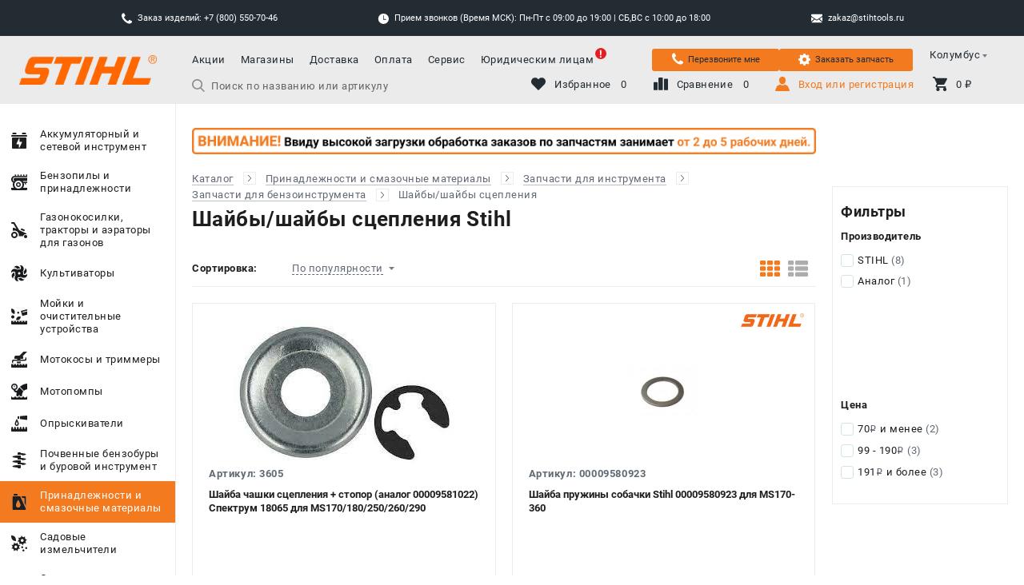

--- FILE ---
content_type: text/html; charset=UTF-8
request_url: https://stihtools.ru/catalog/901871/
body_size: 51134
content:
<!DOCTYPE html>
<html lang="ru_RU" style="opacity: 0">
<head>
    <meta charset="UTF-8"/>
    <meta name="format-detection" content="telephone=yes"/>
    <meta name="viewport" content="user-scalable=no"/>
    <meta name="viewport" content="width=device-width, initial-scale=1, viewport-fit=cover"/>
    <meta http-equiv="X-UA-Compatible" content="IE=Edge"/>
    <link rel="shortcut icon" href="/uploads/1/aPENWAh4G99LiqtcQCbRJQMndkCz6oMR.png" type="image/x-icon">
    <meta name="apple-mobile-web-app-capable" content="yes"/>
    <link rel="preload" as="font" href="/build/fonts/Roboto-Regular.woff2?v=a3501ead32f7a442baceec54e96f9ab5" crossorigin><link rel="preload" as="font" href="/build/fonts/Roboto-Regular.woff?v=920a9d16371d0859c82d0a24b7bda6b3" crossorigin><link rel="preload" as="font" href="/build/fonts/Roboto-Medium.woff2?v=350b7bf457da6193e904dde051e2430c" crossorigin><link rel="preload" as="font" href="/build/fonts/Roboto-Medium.woff?v=1ae87273a97dec09ee922329ff3b7b63" crossorigin><link rel="preload" as="font" href="/build/fonts/Roboto-Bold.woff2?v=126562ee6b283327c63b8f5575732216" crossorigin><link rel="preload" as="font" href="/build/fonts/Roboto-Bold.woff?v=5ba23e454b419c4da52b2c3b2ddad482" crossorigin><link rel="preload" as="font" href="/build/fonts/ALSRubl.woff2?v=9e551aad430b17795ca22b76072d6a34" crossorigin><link rel="preload" as="font" href="/build/fonts/ALSRubl.woff?v=5cf38ee12b2914664f065a293489dc2a" crossorigin>    <link rel="preconnect" href="https://mc.yandex.ru/" crossorigin>
    <script type="text/javascript">
        window.dataLayer = window.dataLayer || [];
    </script>
    <meta name="csrf-param" content="_csrf">
<meta name="csrf-token" content="eY7wkT1PMqCmhRYXSz2e1gOur67pUSCRzB8BElw7QkUq_YKjRWJgwcWwXy8pdNqFWefh3tsGWOWATGZfLwgIKw==">
    <meta name="yandex-verification" content="8a5b56d14b78e72e" />    <meta name="description" content="Шайбы/шайбы сцепления STIHL по ценам от 18 ₽ в на сайте официального дилера. 100% гарантия качества, собственный сервис, бесплатная доставка по СПб">
<meta name="keywords" content="Шайбы/шайбы сцепления, Колумбус, stihl, штиль, купить, официальный, интернет, магазин">
<meta name="og:title" content="Шайбы/шайбы сцепления STIHL (Штиль) — купить в Колумбус">
<meta name="og:description" content="Шайбы/шайбы сцепления STIHL по ценам от 18 ₽ в на сайте официального дилера. 100% гарантия качества, собственный сервис, бесплатная доставка по СПб">
<meta name="og:type" content="website">
<meta name="og:image" content="https://stihtools.ru/uploads/categories/STIHL_047949_main.190x170.jpg">
<meta name="og:url" content="https://stihtools.ru/catalog/901871/">
<link href="https://stihtools.ru/catalog/901871/" rel="canonical">
<link href="/build/css/app.css?v=1768290751" rel="stylesheet">
<script>var markers = "{\u0022Новинка\u0022:{\u0022color\u0022:\u0022#ffffff\u0022,\u0022background\u0022:\u0022#73b735\u0022}}";
var RETAIL_ROCKET = 0;
var ECOMMERCE_YANDEX = 0;
var POLICY_URL = "https:\/\/stihtools.ru\/privacy-policy\/";
var NOTIFICATION_TYPE = "combined";
var RECAPTCHA_SITE_KEY = "6Lfp5y0qAAAAAFiJEIa09XI-A1zoCpu7i-sExl3D";
var defaultUrl = "\/catalog\/901871";
var yandex_counter_id = 52538104;
var multisearch_id = "";</script>    <link rel="stylesheet" href="/build/css/secondary.css?v=1768290751">
    <title>Шайбы/шайбы сцепления STIHL (Штиль) — купить в СПб</title>
    
<style id="theme">
    /* Fonts */
    
    

    /* Header */
        .theme-header-background {
        background-color: #ebebeb;
    }
            .theme-header-background-dark {
        background-color: #f37a1f;
    }
            .theme-header-logotype {
        background-image: url(/uploads/9/sXYtea0TveVgXgPTu6yJb6Pp_c0ydl6E.png);
    }
            @media (max-width: 1250px){
        .theme-header-logotype {
            background-image: url(/uploads/9/kuLO50w8TxVHPAKitsaEEpaMKfBlFSVN.png);
        }
    }
            .theme-header-color {
        color: #232c33;
    }
            .theme-header-color .header__menu-link:hover,
    .theme-header-color .header__user-info-item:hover .header__user-info-item-text,
    .theme-header-color .header__city-value-text:hover,
    .theme-header-color .header__phone:hover {
        color: #f37a1f;
    }
            .theme-search-color {
        color: #232c33;
    }
            .theme-search-color {
        border-color: #232c33;
    }
            .theme-search-color::-webkit-input-placeholder {
        color: #232c33;
    }
    .theme-search-color::-moz-placeholder {
        color: #232c33;
    }
    .theme-search-color:-ms-input-placeholder {
        color: #232c33;
    }
    .theme-search-color:-moz-placeholder {
        color: #232c33;
    }
    .theme-search-color::placeholder {
        color: #232c33;
    }
            .theme-search-color:focus{
        border-color: #ffffff;
    }
            .theme-menu-icon-fill svg path {
        fill: #232c33;
    }
            .header__user-info-item:hover .theme-menu-icon-fill svg path {
        fill: #f37a1f;
    }
            .header__user-info-item_active .theme-menu-icon-fill svg path{
        fill: #f37a1f;
    }
    .theme-menu-icon-fill.header__mobile-button-cart_added svg path {
        fill: #f37a1f;
    }
    
    /* Footer */
        .theme-footer-column-title-color {
        color: #232c33;
    }
            .theme-footer-column-text-color {
        color: #232c33;
    }
            .theme-footer-column-text-color .footer__block-link:hover {
        color: #f37a1f;
    }
            .theme-footer-email-color {
        color: #ffffff !important;
    }
    
    /* Placemark map */
        .theme-placemark-style{
        background-color: #ffffff;
        box-shadow: 0 0 8px 0 #ffffff;
    }
            .theme-placemark-style{
        background-image: url(/uploads/1/e1g1-hlQsgH-WKkSuou_poeHzDuEfrGe.png);
    }
            .theme-placemark-style_active{
        background-color: #f37a1f;
        box-shadow: 0 0 8px 0 #f37a1f;
    }
            .theme-placemark-style_active{
        background-image: url(/uploads/1/ZqExZYQ4ArEAIwSVo30andHkj41EFz8s.png);
    }
    
    /* Menu */
        .theme-menu-item:hover .main-menu__link-content{
        background: #b4b4b4;
    }
            .theme-menu-item.main-menu__link_active, 
    .theme-menu-item.main-menu__link_active .main-menu__link-content{
        background: #f37a1f !important;
    }
    
    /* Buttons */
        .theme-button {
        border-color: #232c33 !important;
    }
    .theme-button,
    .theme-button .catalog-list__item-buttons-big-text {
        color: #232c33 !important;
    }
    .theme-button:hover {
        background: #232c33 !important;
    }
    .theme-button.catalog-list__item-buttons-big_added{
        background: #232c33 ;
    }
    .theme-button-no-hover:hover{
        background: transparent !important;
    }
    
        .theme-button:hover .catalog-list__item-buttons-big-text {
        color: #ffffff !important;
    }
    .theme-button.catalog-list__item-buttons-big_added .catalog-list__item-buttons-big-text {
        color: #ffffff !important;
    }
    
        .status-not-produced .theme-button {
        background: #b4b4b4 !important;
    }
            .status-not-produced .theme-button {
        border-color:  !important;
    }
    
    
        .status-not-produced .theme-button:hover {
        background: #b4b4b4 !important;
    }
    
        .theme-button-small {
        border-color: #f37a1f !important;
    }
    .theme-button-small.catalog-list__item-buttons-small_heart-active,
    .theme-button-small.catalog-list__item-buttons-small_stats-active {
        background-color: #f37a1f !important;
        border-color: #f37a1f !important;
    }
    .theme-button-small:hover {
        background-color: #f37a1f !important;
        border-color: #f37a1f !important;
    }
    .theme-button-small svg path {
        fill: #f37a1f !important;
    }
    .theme-button-small.catalog-list__item-buttons-small_heart-active svg path,
    .theme-button-small.catalog-list__item-buttons-small_stats-active svg path {
        fill: white !important;
    }
    .theme-button-small-background{
        background-color: #f37a1f !important;
    }
            .theme-button-small:hover svg path {
        fill: white !important;
    }
    
        .status-not-produced .theme-button-small{
        background: #b4b4b4 !important;
    }
        
    
        .theme-button-big {
        background: #f37a1f !important;
        border-color: #f37a1f !important;
    }
    .theme-button-big:active, .theme-button-big:focus{
        box-shadow: 0 2px 0 transparent !important;
    }
            .theme-button-big {
        box-shadow: 0 2px 0 #ca671d !important;
    }
    .theme-button-big:active, .theme-button-big:focus{
        box-shadow: 0 2px 0 #ca671d !important;
    }
            .theme-button-big {
        color: #ffffff !important;
    }
            .theme-button-big.button_add-basket, .theme-button-big.product-receipt-goods__shop-button-basket_application-account{
        border-color: #f37a1f !important;
        background: transparent !important;
        color: #f37a1f !important;
        box-shadow: none !important;
    }
    .theme-button-big-icon svg path{
        fill: #f37a1f !important;
    }
            .theme-button-big.basket-sidebar__button_grey{
        background: #b4b4b4 !important;
    }
            .theme-button-big.basket-sidebar__button_grey{
        box-shadow: 0 2px 0 #b4b4b4 !important;
    }
            .theme-view-type-icon svg path {
        fill: #f37a1f;
    }
            .theme-fileter-slider .ui-slider-range,
    .theme-fileter-slider .ui-slider-handle {
        background: #f37a1f;
    }
            #nprogress .bar {
        background: #f37a1f !important;
    }
    #nprogress .peg {
        box-shadow: 0 0 10px #f37a1f, 0 0 5px #f37a1f !important;
    }
    #nprogress .spinner-icon {
        border-color: #f37a1f !important;
    }
            .theme-icon-fill svg path.color{
        fill: #f37a1f !important;
    }
    
        .main-promo__slider-navigation-item,
    .main-promo__slider-navigation-elem{
        border-color: #f37a1f;
    }
            .main-promo__slider-navigation-item:hover,
    .main-promo__slider-navigation-elem:hover{
        border-color: #f37a1f;
    }
            .main-promo__slider-navigation-item.main-promo__slider-navigation-item_active,
    .main-promo__slider-navigation-elem.main-promo__slider-navigation-item_active{
        border-color: #f37a1f;
        background-color: #f37a1f;
    }
            .theme-basket-step .basket-breadcrumbs__item-number{
        background: #f37a1f;
    }
            .theme-basket-step .basket-breadcrumbs__item-number{
        color: #232c33;
    }
            .theme-basket-step.basket-breadcrumbs__item_active .basket-breadcrumbs__item-number{
        background: #f37a1f !important;
    }
    .theme-basket-step-aside .basket-sidebar__progressbar-item_active .basket-sidebar__progressbar-item-circle{
        border-color: #f37a1f  !important;
    }
    .theme-basket-step-aside .basket-sidebar__progressbar-item_active .basket-sidebar__progressbar-item-circle:before{
        background: #f37a1f  !important;
    }
            .theme-reviews-icon svg path{
        fill: #f37a1f;
    }
            .type-1 .theme-main-menu-icon-fill svg path,
    .type-1 .theme-main-menu-icon-fill .white{
        fill: #f37a1f !important;
    }
            .theme-product-card-sale svg path{
        fill: #f37a1f !important;
    }
            .theme-product-guarantee-icon svg path.bg{
        fill: #f37a1f !important;
    }
            .theme-product-page-sale{
        background: #f37a1f;
    }
    
        .theme-error-color-text{
        color: #f37a1f !important;
    }
    .theme-error-color-background {
        background-color: #f37a1f !important;
    }
            .theme-error-color-text-shadow {
        text-shadow: 0 0 4rem #cf6b20 !important;
    }
            .theme-error-color-border-link{
        border-color: #cf6b20 !important;
    }
            .theme-rating-icon-fill svg path{
        fill: #b4b4b4;
    }
            .theme-rating-icon-fill .catalog-list__item-rating-item_active svg path,
    .theme-rating-icon-fill .catalog-list__item-rating-item_hover svg path,
    .theme-rating-icon-fill .product-print__rating-item_active svg path{
        fill: #f1c232;
    }
            .theme-button-small-delete, .theme-button-small-delete:hover{
        background: #f37a1f;
        border-color: #f37a1f;
    }
            .theme-menu-hover.main-menu__extra-link_active.type-1{
        background: #f37a1f !important;
    }
            .theme-menu-link-mobile-border{
        border-color: #f37a1f;
    }
            .theme-button-mobile-big{
        background-color: #f37a1f;
    }
            .theme-button-mobile-small{
        background-color: #f37a1f;
    }
            .theme-print-button-background{
        background: #f37a1f;
    }
            .theme-warehouse-color{
        color: #359e00 !important;
    }
            .ui-header-contacts-background{
        background-color: #232c33;
    }
            .ui-header-contacts-button{
        background-color: #f37a1f;
    }
            .multi-search__menu-item_active{
        background-color: #f37a1f !important;
    }
            .multi-search__menu-item_active .multi-search__menu-item-quantity{
        background-color: #232c33;
    }
    
    /* Цвет иконки */
        .theme-search-color-fill{
        fill: #666666 !important;
    }
    
    /* Цвет ховера для иконки */
        .header__search_multisearch:hover .theme-search-color-fill{
        fill: #666666 !important;
    }
    
    /* Цвет текста инпута */
        .theme-search-color-text{
        color: #666666;
    }

    .theme-search-color-text::-webkit-input-placeholder {
        color: #666666;
    }

    .theme-search-color-text::-moz-placeholder {
        color: #666666;
    }

    .theme-search-color-text:-moz-placeholder {
        color: #666666;
    }

    .theme-search-color-text:-ms-input-placeholder {
        color: #666666;
    }
    
    /* Цвет ховера для инпута */
        .header__search_multisearch:hover .theme-search-color-text{
        color: #666666;
    }

    .header__search_multisearch:hover .theme-search-color-text::-webkit-input-placeholder {
        color: #666666;
    }

    .header__search_multisearch:hover .theme-search-color-text::-moz-placeholder {
        color: #666666;
    }

    .header__search_multisearch:hover .theme-search-color-text:-moz-placeholder {
        color: #666666;
    }

    .header__search_multisearch:hover .theme-search-color-text:-ms-input-placeholder {
        color: #666666;
    }
    
    /* Цвет лоадера в поиске */
        .theme-search-loader-fill{
        fill: #f37a1f !important;
    }
        
    /* Бонусы */

    /* Цвет иконки бонусов */
        .theme-bonus-icon-color svg path{
        fill: #f37a1f;
    }
    
    /* Цвет подложки бонусов */
        .theme-bonus-background-color{
        background-color: #ebebeb;
    }
    
    /* Цвет текста бонусов */
        .theme-bonus-text-color{
        color: #232c33;
    }

    .theme-bonus-text-color a, 
    .theme-bonus-text-color span{
        border-color: #232c33;
    }
    
    /* Форма индивидуального предложения в товаре */
        .product-individual-offer-background-color {
        background-color:  !important;
    }

    .product-individual-offer-main-color {
        color:  !important;
    }

    .product-individual-offer-text-color {
        color:  !important;
    }
    
    /* Модалка вход, регистрация */

    /* Цвет бордера табов (вход, регистрация) */
    
    /* Цвет кнопок (вход, регистрация) */
    
    /* Цвет ховера кнопок (вход, регистрация) */
    
    /* Цвет бордера инпутов (вход, регистрация) */
    
    /* Цвет фона радио кнопок (вход, регистрация) */
    
    /* Цвет фона чекбоксов (вход, регистрация) */
    
    /* Цвет процентов - Блок для новых цен после регистрации */
        .theme-label-sale-icon-fill svg .percent {
        fill: #f37a1f;
    }

    .theme-label-sale-icon-fill svg .border {
        stroke: #f37a1f;
    }
    
    /* Цвет бордера - Блок для новых цен после регистрации */
    
    /* Цвет маркера Подарок */
    .theme-label-gift {
        background:  !important;
        color:  !important;
    }

    /* Цвет маркера Бесплатая доставка */
    .theme-label-delivery {
        background-color:  !important;
        color:  !important;
    }

    .theme-label-delivery svg {
        margin-right: 0.5rem;
    }

    .theme-label-delivery svg path {
        fill:  !important;
    }

    /* Main цвета взятые от кнопок */
    .theme-border-color {
        border-color: #232c33 !important;
    }

    .theme-background-color {
        background-color: #232c33 !important;
    }
    .theme-login-font-color{
        color: #f37a1f !important;
    }
    .theme-menu-icon-fill.theme-login-icon-color svg path{
        fill: #f37a1f ;
    }
</style>    <script src="https://www.google.com/recaptcha/api.js?render=6Lfp5y0qAAAAAFiJEIa09XI-A1zoCpu7i-sExl3D"></script>
</head>
<body>    <div class="header-contacts ui-header-contacts-background">
    <div class="header-contacts__holder">
        <!-- скрыто -->
        
        <div class="header-contacts__block js-goal" data-goals='{"gtag": {"name": "phone", "event": "click"}, "ym": {"name": "click_phone"}}'>
            <div class="header-contacts__block-icon header-contacts__block-icon_phone"></div>
            <div class="header-contacts__block-text">
                Заказ изделий: +7 (800) 550-70-46            </div>
        </div>
        <div class="header-contacts__block">
            <div class="header-contacts__block-icon header-contacts__block-icon_time"></div>
            <div class="header-contacts__block-text">Прием звонков (Время МСК): Пн-Пт с 09:00 до 19:00 | СБ,ВС с 10:00 до 18:00</div>
        </div>
        <a href="mailto:zakaz@stihtools.ru" class="header-contacts__block js-goal js-checking-goals" data-goals='{"gtag": {"name": "mail", "event": "click"}, "ym": {"name": "click_mail"}}' data-goal="click_mail">
            <div class="header-contacts__block-icon header-contacts__block-icon_email"></div>
            <div class="header-contacts__block-text">zakaz@stihtools.ru</div>
        </a>
        

    </div>
</div>
<header class="header theme-header-background theme-header-color">
    <div class="header__mobile">
        <div class="header__mobile-button-menu theme-menu-icon-fill">
            <svg class="menu" width="20" height="19" viewBox="0 0 20 19" version="1.1" xmlns="http://www.w3.org/2000/svg" xmlns:xlink="http://www.w3.org/1999/xlink">
                <g transform="translate(-4159 -108)">
                    <g>
                        <g>
                            <path fill="#757D87" transform="translate(4159 108)" d="M 1.65094 3.4768C 0.707547 3.4768 0 2.74227 0 1.76289C 0 0.783505 0.707547 0 1.65094 0L 18.3019 0C 19.2453 0 20 0.783505 20 1.76289C 20 2.74227 19.2453 3.4768 18.3019 3.4768L 1.65094 3.4768Z"/>
                        </g>
                        <g>
                            <path fill="#757D87" transform="translate(4159 115.737)" d="M 18.3019 0C 19.2453 0 20 0.783505 20 1.76289C 20 2.74227 19.2453 3.4768 18.3019 3.4768L 1.65094 3.4768C 0.707547 3.4768 0 2.74227 0 1.76289C 0 0.783505 0.707547 0 1.65094 0L 18.3019 0Z"/>
                        </g>
                        <g>
                            <path fill="#757D87" transform="translate(4159 123.523)" d="M 18.3019 0C 19.2453 0 20 0.734536 20 1.71392C 20 2.6933 19.2453 3.4768 18.3019 3.4768L 1.65094 3.4768C 0.707547 3.4768 0 2.6933 0 1.71392C 0 0.734536 0.707547 0 1.65094 0L 18.3019 0Z"/>
                        </g>
                    </g>
                </g>
            </svg>

            <svg class="close" width="18" height="18" viewBox="0 0 18 18" version="1.1" xmlns="http://www.w3.org/2000/svg" xmlns:xlink="http://www.w3.org/1999/xlink">
                <g transform="translate(-8825 -109)">
                    <g>
                        <g>
                            <path fill="#757D87" transform="matrix(0.707107 -0.707107 0.707107 0.707107 8825.7 123.58)" d="M 1.65094 3.4768C 0.707547 3.4768 0 2.74227 0 1.76289C 0 0.783505 0.707547 0 1.65094 0L 18.3019 0C 19.2453 0 20 0.783505 20 1.76289C 20 2.74227 19.2453 3.4768 18.3019 3.4768L 1.65094 3.4768Z"/>
                        </g>
                        <g>
                            <path fill="#757D87" transform="matrix(-0.707107 -0.707107 0.707107 -0.707107 8839.84 126.039)" d="M 18.3019 0C 19.2453 0 20 0.734536 20 1.71392C 20 2.6933 19.2453 3.4768 18.3019 3.4768L 1.65094 3.4768C 0.707547 3.4768 0 2.6933 0 1.71392C 0 0.734536 0.707547 0 1.65094 0L 18.3019 0Z"/>
                        </g>
                    </g>
                </g>
            </svg>
        </div>

        <a href="/" class="header__mobile-logotype theme-header-logotype"></a>

        <div class="header__mobile-button-phone theme-menu-icon-fill" >
            <a class="header__mobile-button-phone-link js-checking-goals js-modal-window-open" data-goal="click_phone"
            data-modal=".js-modal-window-phones-application"></a>
            <svg width="44" height="44" viewBox="0 0 44 44" fill="none" xmlns="http://www.w3.org/2000/svg">
                <path d="M33.4206 29.0794C31.9845 27.6615 30.1915 27.6615 28.7646 29.0794C27.676 30.1587 26.5874 31.2382 25.5171 32.3358C25.2243 32.6379 24.9775 32.7019 24.6206 32.5006C23.9162 32.1165 23.1662 31.8054 22.4893 31.3845C19.3333 29.3995 16.6897 26.8473 14.3479 23.975C13.1861 22.548 12.1524 21.0203 11.4298 19.3006C11.2834 18.953 11.3109 18.7243 11.5944 18.4407C12.683 17.3887 13.7441 16.3093 14.8144 15.2299C16.3055 13.7297 16.3055 11.9734 14.8053 10.464C13.9545 9.60413 13.1038 8.76254 12.2531 7.90267C11.3749 7.02449 10.5059 6.13717 9.61856 5.26815C8.18237 3.86857 6.38944 3.86857 4.96243 5.2773C3.8647 6.35672 2.81272 7.46357 1.69672 8.5247C0.663043 9.5035 0.141629 10.7018 0.0318577 12.1014C-0.141947 14.3792 0.416057 16.5289 1.20275 18.6237C2.81272 22.9596 5.26429 26.8107 8.23726 30.3417C12.2531 35.1168 17.0464 38.8947 22.6538 41.6207C25.1786 42.8465 27.7948 43.7888 30.6398 43.9443C32.5974 44.0541 34.2989 43.56 35.6618 42.0323C36.5948 40.9895 37.6468 40.0382 38.6349 39.0412C40.0983 37.5593 40.1075 35.7663 38.6531 34.3026C36.9151 32.5554 35.1679 30.8174 33.4206 29.0794Z" fill="white"/>
                <path d="M31.6743 21.7903L35.0498 21.214C34.5192 18.113 33.0556 15.3047 30.8327 13.0726C28.4818 10.7217 25.5088 9.23979 22.234 8.78241L21.7583 12.1762C24.2922 12.5329 26.5974 13.6764 28.4178 15.4968C30.1375 17.2165 31.2627 19.3936 31.6743 21.7903Z" fill="white"/>
                <path d="M36.9437 7.11685C33.0468 3.21996 28.1163 0.759251 22.6734 0L22.1978 3.39376C26.8996 4.0524 31.1624 6.18378 34.5287 9.54096C37.7212 12.7335 39.8161 16.7676 40.5753 21.2042L43.9508 20.6279C43.0635 15.4869 40.6393 10.8216 36.9437 7.11685Z" fill="white"/>
            </svg>
        </div>

        <div class="header__mobile-button-email theme-menu-icon-fill js-checking-goals" data-goal="click_mail">
            <a href="mailto:zakaz@stihtools.ru" class="header__mobile-button-email-link theme-menu-icon-fill js-goal" data-goals='{"gtag": {"name": "mail", "event": "click"}, "ym": {"name": "click_mail"}}' itemprop="email"></a>
            <svg width="49" height="43" viewBox="0 0 49 43" fill="none" xmlns="http://www.w3.org/2000/svg">
                <path d="M44.6246 40.6465C45.7256 40.6465 46.6797 40.2824 47.4925 39.5686L33.6082 25.7627L32.6484 26.4507C31.6108 27.2104 30.7662 27.8038 30.1177 28.2281C29.4721 28.6581 28.6102 29.0909 27.5351 29.5353C26.5859 29.9519 25.5633 30.178 24.5259 30.2003H24.4712C23.5431 30.2003 22.54 29.9796 21.4649 29.5353C20.564 29.1817 19.6984 28.745 18.8794 28.2309C18.0225 27.6568 17.1797 27.0623 16.3516 26.4479L15.3918 25.7599L1.50747 39.5686C2.31741 40.2853 3.27435 40.6465 4.37541 40.6465H44.6246ZM2.76129 17.0681C1.74435 16.3975 0.81658 15.602 0 14.7003L0 35.7072L12.2356 23.5382C9.78559 21.8383 6.63518 19.6854 2.76129 17.0681ZM46.2646 17.0681C42.5406 19.5736 39.3758 21.7322 36.7702 23.5439L49 35.7101V14.7003C48.1873 15.5961 47.2689 16.3911 46.2646 17.0681Z" fill="white"/>
                <path d="M44.6246 2.35354H4.37541C2.97171 2.35354 1.89371 2.82654 1.13565 3.76967C0.380471 4.70994 0 5.89101 0 7.30427C0 8.44521 0.501529 9.68361 1.50459 11.0166C2.50765 12.3496 3.57412 13.3959 4.704 14.1556C5.32371 14.5913 7.19147 15.8842 10.3102 18.0313C12.7017 19.6806 15.0893 21.3357 17.4728 22.9964L17.8821 23.2831L18.6373 23.8277C19.2282 24.252 19.7211 24.596 20.1131 24.8597C20.5051 25.1235 20.9778 25.4159 21.5341 25.7427C22.0904 26.0695 22.6149 26.316 23.1078 26.4765C23.5978 26.6399 24.0561 26.7202 24.4741 26.7202H24.5288C24.9468 26.7202 25.4022 26.6399 25.8951 26.4765C26.3879 26.3131 26.9125 26.0695 27.4688 25.7427C28.0251 25.4159 28.4978 25.1206 28.8898 24.8597C29.2818 24.596 29.7747 24.252 30.3685 23.8277C30.7545 23.549 31.1417 23.2719 31.5301 22.9964L34.2971 21.0843L44.3277 14.1556C45.6356 13.2537 46.7659 12.1208 47.6626 10.8131C48.5561 9.50587 49 8.13847 49 6.70514C49 5.50974 48.5676 4.48634 47.7029 3.63207C47.3038 3.22248 46.8251 2.89791 46.2959 2.67812C45.7667 2.45832 45.1981 2.34789 44.6246 2.35354Z" fill="white"/>
            </svg>
        </div>

        <div class="header__mobile-button-search theme-menu-icon-fill ">
            <input type="text" class="header__mobile-button-search-input">
            <svg width="19" height="20" viewBox="0 0 19 20" version="1.1" xmlns="http://www.w3.org/2000/svg" xmlns:xlink="http://www.w3.org/1999/xlink">
                <g transform="translate(-4383 -108)">
                    <g>
                        <path fill="#757D87" transform="translate(4383 108)" fill-rule="evenodd" d="M 14.0273 12.8248L 18.7109 17.6107C 19.1074 18.0156 19.0942 18.6612 18.6826 19.0505C 18.4888 19.2337 18.2334 19.3345 17.9644 19.3345C 17.6797 19.3345 17.4146 19.2236 17.2173 19.0223L 12.498 14.2C 11.1577 15.1252 9.59033 15.6126 7.9458 15.6126C 3.56445 15.6126 0 12.1106 0 7.80631C 0 3.50198 3.56445 0 7.9458 0C 12.3271 0 15.8916 3.50198 15.8916 7.80631C 15.8916 9.64861 15.2314 11.4183 14.0273 12.8248ZM 13.8184 7.80631C 13.8184 4.62473 11.1841 2.03643 7.9458 2.03643C 4.70752 2.03643 2.07275 4.62473 2.07275 7.80631C 2.07275 10.9879 4.70752 13.5762 7.9458 13.5762C 11.1841 13.5762 13.8184 10.9879 13.8184 7.80631Z"/>
                    </g>
                </g>
            </svg>
        </div>

        <a href="/cart/" class="header__mobile-button-cart theme-menu-icon-fill js-checking-goals" data-goal="targetCart">
            <svg width="21" height="21" viewBox="0 0 21 21" version="1.1" xmlns="http://www.w3.org/2000/svg" xmlns:xlink="http://www.w3.org/1999/xlink">
                <g transform="translate(-4417 -107)">
                    <g>
                        <path fill="#757D87" transform="translate(4417 107)" fill-rule="evenodd" d="M 0 0L 0 2.13333L 2.1001 2.13333L 5.87988 10.24L 4.41016 12.8C 4.30518 13.12 4.2002 13.5467 4.2002 13.8667C 4.2002 15.04 5.14502 16 6.2998 16L 7.5 16C 6.125 16 5 17.125 5 18.5C 5 19.875 6.125 21 7.5 21C 8.875 21 10 19.875 10 18.5C 10 17.125 8.875 16 7.5 16L 17.5 16C 16.125 16 15 17.125 15 18.5C 15 19.875 16.125 21 17.5 21C 18.875 21 20 19.875 20 18.5C 20 17.125 18.875 16 17.5 16L 18.8999 16L 18.8999 13.8667L 6.72021 13.8667C 6.61523 13.8667 6.50977 13.76 6.50977 13.6533L 6.50977 13.5466L 7.45508 11.7333L 15.2251 11.7333C 16.0649 11.7333 16.6948 11.3066 17.0098 10.6666L 20.79 3.73333C 21 3.52 21 3.41333 21 3.2C 21 2.56 20.5801 2.13333 19.9502 2.13333L 4.41016 2.13333L 3.46484 0L 0 0Z"/>
                    </g>
                </g>
            </svg>
        </a>

        <div class="header__mobile-head header__mobile-modal-window-review-head">
            <div class="header__mobile-filters-head-button"></div>
            <div class="header__mobile-filters-head-text">Назад</div>
        </div>

        <div class="header__mobile-head header__mobile-modal-window-rent-head">
            <div class="header__mobile-filters-head-button"></div>
            <div class="header__mobile-filters-head-text">Назад</div>
        </div>

        <div class="header__mobile-head header__mobile-filters-head">
            <div class="header__mobile-filters-head-button"></div>
            <div class="header__mobile-filters-head-text">Назад</div>
        </div>

        <div class="header__mobile-head header__mobile-sorting-head">
            <div class="header__mobile-filters-head-button"></div>
            <div class="header__mobile-filters-head-text">Назад</div>
        </div>

        <div class="header__mobile-head header__mobile-category-search-head">
            <div class="header__mobile-filters-head-button"></div>
            <div class="header__mobile-filters-head-text">Назад</div>
        </div>

        <div class="header__mobile-head header__mobile-delivery-head">
            <div class="header__mobile-filters-head-button"></div>
            <div class="header__mobile-filters-head-text">Назад</div>
        </div>

        <div class="header__mobile-head header__mobile-category-stocks-head">
            <div class="header__mobile-filters-head-button"></div>
            <div class="header__mobile-filters-head-text">Назад</div>
        </div>

        <div class="header__mobile-head header__mobile-list-shops-stocks-head">
            <div class="header__mobile-filters-head-button"></div>
            <div class="header__mobile-filters-head-text">Назад</div>
        </div>

        <div class="header__mobile-head header__mobile-profile-head">
            <div class="header__mobile-filters-head-button"></div>
            <div class="header__mobile-filters-head-text">Назад</div>
        </div>

        <div class="header__mobile-head header__mobile-product-expendable-material">
            <div class="header__mobile-filters-head-button"></div>
            <div class="header__mobile-filters-head-text">Назад</div>
        </div>

        <div class="header__mobile-head header__mobile-aplication-account-head js-close-modal-window-aplication-account">
            <div class="header__mobile-filters-head-button"></div>
            <div class="header__mobile-filters-head-text">Назад</div>
        </div>

        <div class="header__mobile-head header__mobile-questionnaire js-close-modal-window-questionnaire">
            <div class="header__mobile-filters-head-button"></div>
            <div class="header__mobile-filters-head-text">Назад</div>
        </div>
    </div>

    
<form class="header__search header__search_standart" action="#">
    <div class="header__search-icon">
        <svg width="15" height="15" viewBox="0 0 15 15" version="1.1" xmlns="http://www.w3.org/2000/svg" xmlns:xlink="http://www.w3.org/1999/xlink">
            <g id="Canvas" transform="translate(-846 -151)">
                <g id="Shape">
                    <use xlink:href="#path0_fill" transform="translate(846 151)"/>
                </g>
            </g>
            <defs>
                <path id="path0_fill" class="theme-search-color-fill" fill-rule="evenodd" d="M 10.8761 9.94368L 14.5077 13.6545C 14.8149 13.9684 14.8047 14.4689 14.4855 14.7708C 14.3352 14.9129 14.1372 14.9911 13.9286 14.9911C 13.7081 14.9911 13.5024 14.905 13.3495 14.7489L 9.69025 11.01C 8.65125 11.7274 7.43597 12.1053 6.16071 12.1053C 2.76373 12.1053 0 9.39 0 6.05263C 0 2.71526 2.76373 0 6.16071 0C 9.55768 0 12.3214 2.71526 12.3214 6.05263C 12.3214 7.48105 11.8098 8.85316 10.8761 9.94368ZM 10.7142 6.05263C 10.7142 3.58578 8.67157 1.57895 6.16071 1.57895C 3.64978 1.57895 1.60712 3.58578 1.60712 6.05263C 1.60712 8.51947 3.64978 10.5263 6.16071 10.5263C 8.67157 10.5263 10.7142 8.51947 10.7142 6.05263Z"/>
            </defs>
        </svg>
    </div>
    <input class="header__search-input theme-search-color-text" type="text" placeholder="Поиск по названию или артикулу" data-role="search-input" tabindex="1" >
    <div class="header__search-close-button"></div>
    <div class="header__search-results">
        
    </div>
</form>
    <div class="header__info">
    <div class="header__city js-button-select-city-open">
        <div class="header__city-value">
            <div class="header__city-value-icon"></div>
            <div class="header__city-value-text">Колумбус</div>
        </div>
        <div class="header__city-select">
            <div class="header__city-select-name">Ваш город — Колумбус?</div>
            <div id="accept-city-button" class="header__city-select-button header_city-select-button_margin-right button button_red button_3d-red">
                Да
            </div>
            <div class="header__city-select-button button button_blue button_3d-blue button_dashed js-button-select-city-open">
                <div>Выбрать <span class="header__city-select-mobile">другой</span> город</div>
            </div>
        </div>
    </div>
    <!-- <a href="tel:+7 (800) 550-70-46" class="header__phone js-goal js-checking-goals" data-goals='{"gtag": {"name": "phone", "event": "click"}, "ym": {"name": "click_phone"}}' data-goal="click_phone">
        <div class="header__phone-icon mobile-display-iblock"></div>
        <div class="header__phone-text">+7 (800) 550-70-46</div>
    </a> -->
</div>

    <div class="header__holder no-touchmove">
        <div class="header__scroll">
            <a href="/" class="header__logotype theme-header-background theme-header-logotype"></a>

            <div class="header__menu">
    <a class="header__menu-link" href="/actions/">Акции</a><a class="header__menu-link" href="/shops/">Магазины</a><a class="header__menu-link" href="/delivery/">Доставка</a><a class="header__menu-link" href="/Oplata/">Оплата</a><a class="header__menu-link" href="/service/">Сервис</a><a class="header__menu-link header__menu-link_attention" href="/yuridicheskim-litsam/">Юридическим лицам<div class="header__menu-link-attention"></div></a>
        <div style="display:flex; gap:2rem; margin-left:4rem">
            <div class="header-contacts__button header-contacts__button_phone ui-header-contacts-button js-modal-window-open js-checking-goals" data-goal="form_callback"  data-modal=".js-modal-window-call-me-back">Перезвоните мне</div>
            
            <div class="header-contacts__button header-contacts__button_parts ui-header-contacts-button js-modal-window-open js-checking-goals" data-goal="form_parts"  data-modal=".js-modal-window-spare-parts-application">Заказать запчасть</div>
        </div>
</div>

            <div class="header__user-info">
    <a href="/service/" class="header__user-info-item mobile-display-block theme-header-background">
        <div class="header__user-info-item-icon theme-menu-icon-fill" style="background-image: url(/static/ic_sevices.svg)">
            <svg width="20" height="20" viewBox="0 0 20 20" fill="none" xmlns="http://www.w3.org/2000/svg">
                <path d="M19.6685 11.0823L19.3601 10.6693C19.0268 10.2194 19.0185 9.60995 19.3476 9.15187L19.6476 8.7347C20.106 8.09666 19.8935 7.20913 19.1893 6.83695L18.731 6.59564C18.231 6.33388 17.956 5.78582 18.0518 5.23367L18.1393 4.73061C18.2726 3.96169 17.6851 3.25003 16.8893 3.21731L16.3685 3.19686C15.8018 3.17232 15.3101 2.79605 15.1518 2.26026L15.006 1.76946C14.7851 1.0169 13.9435 0.628357 13.2101 0.939195L12.731 1.1396C12.2101 1.36046 11.6018 1.22958 11.2226 0.812406L10.8768 0.432038C10.3476 -0.14874 9.41848 -0.14465 8.89348 0.448397L8.55182 0.832855C8.17682 1.25412 7.57265 1.39318 7.04765 1.1805L6.56431 0.984185C5.82681 0.685616 4.99348 1.09052 4.78098 1.84308L4.64348 2.33797C4.49348 2.87785 4.01015 3.2623 3.44348 3.29093L2.92265 3.31956C2.12681 3.36455 1.55181 4.08439 1.69765 4.85331L1.79348 5.35637C1.89765 5.90443 1.63098 6.45658 1.13515 6.72652L0.680981 6.976C-0.014852 7.35637 -0.214852 8.24799 0.255981 8.87784L0.564315 9.29093C0.897648 9.74083 0.905981 10.3502 0.576815 10.8083L0.276815 11.2255C-0.181519 11.8635 0.0309813 12.7511 0.735148 13.1232L1.19348 13.3646C1.69348 13.6263 1.96848 14.1744 1.87265 14.7265L1.78515 15.2296C1.65181 15.9985 2.23931 16.7102 3.03515 16.7429L3.55598 16.7633C4.12265 16.7879 4.61431 17.1641 4.77265 17.6999L4.91848 18.1907C5.13931 18.9433 5.98098 19.3318 6.71431 19.021L7.19348 18.8206C7.71431 18.5997 8.32265 18.7306 8.70181 19.1478L9.04765 19.5282C9.58098 20.1089 10.5101 20.1048 11.031 19.5118L11.3726 19.1273C11.7476 18.7061 12.3518 18.567 12.8768 18.7797L13.3601 18.976C14.0976 19.2746 14.931 18.8697 15.1435 18.1171L15.281 17.6222C15.431 17.0823 15.9143 16.6979 16.481 16.6693L17.0018 16.6406C17.7976 16.5956 18.3726 15.8758 18.2268 15.1069L18.131 14.6038C18.0268 14.0558 18.2935 13.5036 18.7893 13.2337L19.2435 12.9842C19.9393 12.6079 20.1393 11.7163 19.6685 11.0823Z" fill="#757D87"/>
                <path d="M14.8225 7.11212L13.1785 8.75616L11.7403 8.24241L11.2266 6.80432L12.8707 5.16027C11.792 4.79942 10.5543 5.04777 9.69538 5.90672C8.85232 6.74978 8.59758 7.95768 8.92956 9.02198C8.88485 9.05718 8.84153 9.09508 8.80028 9.13633L5.4238 12.5128C4.85873 13.0778 4.85873 13.9939 5.4238 14.559C5.98887 15.1241 6.90502 15.1241 7.47008 14.559L10.8466 11.1825C10.8878 11.1413 10.9256 11.098 10.9609 11.0533C12.0252 11.3852 13.233 11.1305 14.0761 10.2874C14.935 9.42846 15.1834 8.1908 14.8225 7.11212Z" fill="#26282B"/>
            </svg>
        </div>
        <div class="header__user-info-item-text">Сервис</div>
    </a>

    <a href="/shops/" class="header__user-info-item mobile-display-block theme-header-background">
        <div class="header__user-info-item-icon theme-menu-icon-fill">
            <svg width="20" height="18" viewBox="0 0 20 18" version="1.1" xmlns="http://www.w3.org/2000/svg" xmlns:xlink="http://www.w3.org/1999/xlink">
                <g transform="translate(-4580 -595)">
                    <g>
                        <g>
                            <path fill="#757D87" transform="translate(4580 595.022)" fill-rule="evenodd" d="M 18.8892 0L 1.11133 0L 1.11133 2.24451L 18.8892 2.24451L 18.8892 0ZM 20 11.2225L 20 8.97803L 18.8887 3.36676L 1.11133 3.36676L 0 8.97803L 0 11.2225L 1.11133 11.2225L 1.11133 17.956L 12.2222 17.956L 12.2222 11.2225L 16.6665 11.2225L 16.6665 17.956L 18.8887 17.956L 18.8887 11.2225L 20 11.2225ZM 3.3335 15.7115L 10 15.7115L 10 11.2225L 3.3335 11.2225L 3.3335 15.7115Z"/>
                        </g>
                    </g>
                </g>
            </svg>
        </div>
        <div class="header__user-info-item-text">Магазины</div>
    </a>

    <a href="/favorites/" id="favorites-layout" class="header__user-info-item  theme-header-background">
        <div class="header__user-info-item-icon theme-menu-icon-fill">
            <svg width="16" height="14" viewBox="0 0 16 14" version="1.1" xmlns="http://www.w3.org/2000/svg" xmlns:xlink="http://www.w3.org/1999/xlink">
                <g>
                    <g>
                        <path fill="#757D87" id="path0_fill" d="M 16 4.36437C 16 1.95396 14.0655 0 11.6792 0C 10.121 0 8.76017 0.835901 7.99995 2.08513C 7.23983 0.835901 5.87843 0 4.32026 0C 1.93395 0 0 1.95396 0 4.36437C 0 5.67671 0.575712 6.85079 1.48307 7.65031L 7.60567 13.835C 7.71023 13.9407 7.85204 14 7.99995 14C 8.14787 14 8.28967 13.9407 8.39424 13.835L 14.5168 7.65031C 15.4242 6.85079 16 5.67671 16 4.36437Z"/>
                    </g>
                </g>
            </svg>
        </div>
        <div class="header__user-info-item-text"><span>Избранное</span>
            <div class="brackets">(</div>
            <span class="count">0</span>
            <div class="brackets">)</div>
        </div>
    </a>

    <a href="/comparison/" id="comparison-layout" class="header__user-info-item  theme-header-background">
        <div class="header__user-info-item-icon theme-menu-icon-fill">
            <svg width="17" height="15" viewBox="0 0 17 15" version="1.1" xmlns="http://www.w3.org/2000/svg" xmlns:xlink="http://www.w3.org/1999/xlink">
                <g transform="translate(-1629 -151)">
                    <g>
                        <g>
                            <path fill="#757D87" transform="translate(1641.22 152.396)" d="M 4.7522 12.8569L 4.7522 0.676806C 4.7522 0.302917 4.44829 0 4.07345 0L 0.678746 0C 0.303771 0 0 0.302917 0 0.676806L 0 12.8569C 0 13.231 0.303771 13.5337 0.678746 13.5337L 4.07331 13.5337C 4.44829 13.5337 4.7522 13.231 4.7522 12.8569Z"/>
                        </g>
                        <g>
                            <path fill="#757D87" transform="translate(1634.77 151.043)" d="M 0.679025 14.8871L 4.41303 14.8871C 4.78801 14.8871 5.09192 14.5843 5.09192 14.2103L 5.09192 0.676667C 5.09192 0.302778 4.78801 0 4.41303 0L 0.679025 0C 0.30391 0 0 0.302778 0 0.676667L 0 14.2103C 0 14.5843 0.30377 14.8871 0.679025 14.8871Z"/>
                        </g>
                        <g>
                            <path fill="#757D87" transform="translate(1629 156.456)" d="M 0.678885 0C 0.30377 0 0 0.302778 0 0.676667L 0 8.79681C 0 9.17083 0.30377 9.47361 0.678885 9.47361L 4.07345 9.47361C 4.44857 9.47361 4.75234 9.17083 4.75234 8.79681L 4.75234 0.676667C 4.75234 0.302778 4.44857 0 4.07345 0L 0.678885 0Z"/>
                        </g>
                    </g>
                </g>
            </svg>
        </div>
        <div class="header__user-info-item-text"><span>Сравнение</span>
            <div class="brackets">(</div>
            <span class="count">0</span>
            <div class="brackets">)</div>
        </div>
    </a>

    <a href="/actions/" class="header__user-info-item mobile-display-block theme-header-background">
        <div class="header__user-info-item-icon theme-menu-icon-fill">
            <svg width="20" height="20" viewBox="0 0 20 20" version="1.1" xmlns="http://www.w3.org/2000/svg" xmlns:xlink="http://www.w3.org/1999/xlink">
                <g transform="translate(-4579 -654)">
                    <g>
                        <g>
                            <path fill="#757D87" transform="translate(4585.45 661.45)" d="M 0.85 1.66871C 1.31944 1.66871 1.7 1.29516 1.7 0.834356C 1.7 0.373554 1.31944 0 0.85 0C 0.380558 0 0 0.373554 0 0.834356C 0 1.29516 0.380558 1.66871 0.85 1.66871Z"/>
                        </g>
                        <g>
                            <path fill="#757D87" transform="translate(4590.85 664.837)" d="M 0.85 1.66871C 1.31944 1.66871 1.7 1.29516 1.7 0.834356C 1.7 0.373554 1.31944 0 0.85 0C 0.380558 0 0 0.373554 0 0.834356C 0 1.29516 0.380558 1.66871 0.85 1.66871Z"/>
                        </g>
                        <g>
                            <path fill="#757D87" transform="translate(4579.04 654)" fill-rule="evenodd" d="M 19.3604 10.6693L 19.6685 11.0823C 20.1392 11.7163 19.9395 12.6079 19.2437 12.9842L 18.7896 13.2336C 18.2935 13.5036 18.0269 14.0558 18.1309 14.6038L 18.2271 15.1069C 18.3726 15.8758 17.7979 16.5956 17.002 16.6406L 16.481 16.6693C 15.9146 16.6979 15.4312 17.0823 15.2808 17.6222L 15.1436 18.1171C 14.9312 18.8697 14.0977 19.2746 13.3604 18.976L 12.877 18.7797C 12.3521 18.567 11.7476 18.7061 11.3726 19.1273L 11.0308 19.5118C 10.5103 20.1049 9.58105 20.1089 9.04785 19.5281L 8.70166 19.1478C 8.32275 18.7306 7.71436 18.5997 7.19336 18.8206L 6.71436 19.021C 5.98096 19.3318 5.13916 18.9433 4.91846 18.1907L 4.77246 17.7C 4.61426 17.1641 4.12256 16.7878 3.55615 16.7633L 3.03516 16.7429C 2.23926 16.7101 1.65186 15.9985 1.78516 15.2296L 1.87256 14.7265C 1.96826 14.1744 1.69336 13.6263 1.19336 13.3646L 0.735352 13.1232C 0.0307617 12.751 -0.181641 11.8635 0.276855 11.2255L 0.57666 10.8083C 0.905762 10.3502 0.897461 9.74084 0.564453 9.29095L 0.255859 8.87787C -0.214844 8.24799 -0.0146484 7.35638 0.681152 6.97601L 1.13525 6.7265C 1.63086 6.4566 1.89746 5.90442 1.79346 5.35638L 1.69775 4.85333C 1.55176 4.08441 2.12695 3.36456 2.92285 3.31958L 3.44336 3.29095C 4.01025 3.26233 4.49365 2.87787 4.64355 2.33795L 4.78076 1.84308C 4.99365 1.09052 5.82666 0.685608 6.56445 0.984192L 7.04785 1.18048C 7.57275 1.39319 8.17676 1.25415 8.55176 0.832886L 8.89355 0.448425C 9.41846 -0.144653 10.3477 -0.148743 10.877 0.432068L 11.2227 0.812378C 11.6021 1.22955 12.21 1.36047 12.731 1.13959L 13.21 0.939209C 13.9434 0.628357 14.7852 1.01691 15.0059 1.76947L 15.1519 2.26025C 15.3101 2.79602 15.8018 3.1723 16.3687 3.19684L 16.8892 3.21729C 17.6851 3.25006 18.2725 3.96167 18.1392 4.73059L 18.0518 5.2337C 17.9561 5.78583 18.231 6.33386 18.731 6.59564L 19.1895 6.83698C 19.8936 7.20911 20.106 8.09668 19.6475 8.73468L 19.3477 9.15186C 19.0186 9.60992 19.0269 10.2194 19.3604 10.6693ZM 7.25586 6.27252C 6.12256 6.27252 5.20605 7.1723 5.20605 8.28479C 5.20605 9.39319 6.12256 10.2971 7.25586 10.2971C 8.38916 10.2971 9.30615 9.39728 9.30615 8.28479C 9.30615 7.1723 8.38916 6.27252 7.25586 6.27252ZM 7.65186 13.475C 7.47656 13.6836 7.16016 13.7122 6.94727 13.5404C 6.73486 13.3687 6.70557 13.0578 6.88086 12.8492L 12.2598 6.48932C 12.3291 6.40662 12.4209 6.35217 12.5195 6.32733C 12.6035 6.30627 12.6919 6.30646 12.7759 6.32867C 12.8428 6.34631 12.9072 6.37793 12.9644 6.42389C 13.1768 6.59564 13.2056 6.90649 13.0308 7.11505L 7.65186 13.475ZM 10.6104 11.6713C 10.6104 12.7838 11.5269 13.6836 12.6602 13.6836C 13.7935 13.6836 14.7104 12.7838 14.7104 11.6713C 14.7104 10.5588 13.7935 9.65906 12.6602 9.65906C 11.5269 9.65906 10.6104 10.5588 10.6104 11.6713Z"/>
                        </g>
                    </g>
                </g>
            </svg>
        </div>
        <div class="header__user-info-item-text">Акции</div>
    </a>

    
    <a href="/catalog/" class="header__user-info-item header__user-info-item_red mobile-display-block theme-header-background">
        <div class="header__user-info-item-icon theme-menu-icon-fill" style="background-image: url(/static/ic_catalog.svg)">
            <svg width="20" height="16" viewBox="0 0 20 16" version="1.1" xmlns="http://www.w3.org/2000/svg" xmlns:xlink="http://www.w3.org/1999/xlink">
                <g transform="translate(-4577 -357)">
                    <g>
                        <g>
                            <path fill="#FFFFFF" transform="matrix(-1.83697e-16 1 -1 -1.83697e-16 4586.1 357.678)" d="M 0.617168 0C 0.276155 0 0 0.269136 0 0.601481L 0 7.81938C 0 8.15185 0.276155 8.42099 0.617168 8.42099L 3.70314 8.42099C 4.04415 8.42099 4.32031 8.15185 4.32031 7.81938L 4.32031 0.601481C 4.32031 0.269136 4.04415 0 3.70314 0L 0.617168 0Z"/>
                        </g>
                        <g>
                            <path fill="#FFFFFF" transform="matrix(-1.83697e-16 1 -1 -1.83697e-16 4596.1 357.678)" id="path0_fill" d="M 0.617168 0C 0.276155 0 0 0.269136 0 0.601481L 0 7.81938C 0 8.15185 0.276155 8.42099 0.617168 8.42099L 3.70314 8.42099C 4.04415 8.42099 4.32031 8.15185 4.32031 7.81938L 4.32031 0.601481C 4.32031 0.269136 4.04415 0 3.70314 0L 0.617168 0Z"/>
                        </g>
                        <g>
                            <path fill="#FFFFFF" transform="matrix(-1.83697e-16 1 -1 -1.83697e-16 4586.1 363.012)" d="M 0.617168 0C 0.276155 0 0 0.269136 0 0.601481L 0 7.81938C 0 8.15185 0.276155 8.42099 0.617168 8.42099L 3.70314 8.42099C 4.04415 8.42099 4.32031 8.15185 4.32031 7.81938L 4.32031 0.601481C 4.32031 0.269136 4.04415 0 3.70314 0L 0.617168 0Z"/>
                        </g>
                        <g>
                            <path fill="#FFFFFF" transform="matrix(-1.83697e-16 1 -1 -1.83697e-16 4596.1 363.012)" d="M 0.617168 0C 0.276155 0 0 0.269136 0 0.601481L 0 7.81938C 0 8.15185 0.276155 8.42099 0.617168 8.42099L 3.70314 8.42099C 4.04415 8.42099 4.32031 8.15185 4.32031 7.81938L 4.32031 0.601481C 4.32031 0.269136 4.04415 0 3.70314 0L 0.617168 0Z"/>
                        </g>
                        <g>
                            <path fill="#FFFFFF" transform="matrix(-1.83697e-16 1 -1 -1.83697e-16 4586.1 368.345)" d="M 0.617168 0C 0.276155 0 0 0.269136 0 0.601481L 0 7.81938C 0 8.15185 0.276155 8.42099 0.617168 8.42099L 3.70314 8.42099C 4.04415 8.42099 4.32031 8.15185 4.32031 7.81938L 4.32031 0.601481C 4.32031 0.269136 4.04415 0 3.70314 0L 0.617168 0Z"/>
                        </g>
                        <g>
                            <path fill="#FFFFFF" transform="matrix(-1.83697e-16 1 -1 -1.83697e-16 4596.1 368.345)" d="M 0.617168 0C 0.276155 0 0 0.269136 0 0.601481L 0 7.81938C 0 8.15185 0.276155 8.42099 0.617168 8.42099L 3.70314 8.42099C 4.04415 8.42099 4.32031 8.15185 4.32031 7.81938L 4.32031 0.601481C 4.32031 0.269136 4.04415 0 3.70314 0L 0.617168 0Z"/>
                        </g>
                    </g>
                </g>
            </svg>
        </div>
        <div class="header__user-info-item-text">Каталог</div>
    </a>
    <div class="header__user-info-item js-open-form-login">
        <div class="header__user-info-item-holder">
            <div class="header__user-info-item-icon user theme-menu-icon-fill theme-login-icon-color">
                <svg width="15" height="15" viewBox="0 0 15 15" version="1.1" xmlns="http://www.w3.org/2000/svg" xmlns:xlink="http://www.w3.org/1999/xlink">
                    <g transform="translate(-1765 -151)">
                        <g>
                            <g>
                                <path fill="#757D87" transform="translate(1769.15 151.034)" d="M 3.34818 7.9148C 5.19723 7.9148 6.69635 6.143 6.69635 3.95738C 6.69635 0.926536 5.1973 0 3.34818 0C 1.49898 0 0 0.926536 0 3.95738C 3.64963e-05 6.143 1.49901 7.9148 3.34818 7.9148Z"/>
                            </g>
                            <g>
                                <path fill="#757D87" transform="translate(1765.04 159.123)" d="M 14.86 5.65042L 13.1708 1.8078C 13.0936 1.63197 12.9578 1.48613 12.7889 1.39731L 10.1674 0.0192255C 10.1095 -0.0111062 10.0395 -0.00520938 9.98758 0.0345204C 9.24612 0.600835 8.37433 0.900171 7.46655 0.900171C 6.55863 0.900171 5.68692 0.600835 4.94546 0.0345204C 4.89334 -0.00520938 4.82334 -0.0111062 4.76553 0.0192255L 2.14418 1.39731C 1.97517 1.48613 1.83958 1.63189 1.76225 1.8078L 0.0730508 5.65042C -0.043409 5.91533 -0.0195404 6.21843 0.136919 6.46141C 0.293306 6.70436 0.557978 6.84935 0.844949 6.84935L 14.0881 6.84935C 14.375 6.84935 14.6398 6.70429 14.7962 6.46138C 14.9525 6.21843 14.9765 5.91522 14.86 5.65042Z"/>
                            </g>
                        </g>
                    </g>
                </svg>
            </div>
            <div class="header__user-info-item-text theme-login-font-color">Вход или регистрация</div>
        </div>

        
        <div class="header__user-info-item-list">
                    </div>
    </div>

    <div
        class="header__user-info-item mobile-display-block theme-header-background js-modal-window-open js-checking-goals"
        data-modal=".js-modal-window-spare-parts-application"
        data-goal="form_parts"
    >
        <div class="header__user-info-item-icon theme-menu-icon-fill">
            <svg width="30" height="30" viewBox="0 0 30 30" fill="none" xmlns="http://www.w3.org/2000/svg">
                <g clip-path="url(#clip0_2_2)"><path fill-rule="evenodd" clip-rule="evenodd" d="M28.9417 12.5921C29.366 12.5921 29.8588 12.9092 29.906 13.3313C30.0324 14.467 30.0324 15.6155 29.8995 16.7426C29.8742 16.954 29.7692 17.1477 29.606 17.2843C29.4427 17.4209 29.2335 17.49 29.0209 17.4776L28.8345 17.4733C27.5081 17.4733 26.2759 18.2897 25.7659 19.5068C25.502 20.1408 25.441 20.8409 25.5914 21.5109C25.7419 22.1809 26.0963 22.7878 26.6059 23.2481C26.763 23.3911 26.8597 23.5885 26.8764 23.8003C26.8931 24.012 26.8286 24.2222 26.6959 24.3881C25.9823 25.2773 25.1659 26.083 24.2702 26.788C24.1043 26.9176 23.8957 26.9799 23.686 26.9625C23.4762 26.945 23.2808 26.849 23.1387 26.6937C22.6692 26.206 22.0672 25.8662 21.407 25.7162C20.7468 25.5662 20.0571 25.6125 19.4229 25.8494C18.1458 26.3723 17.3208 27.6579 17.37 29.0486C17.3773 29.2592 17.3046 29.4647 17.1668 29.6241C17.0289 29.7834 16.8359 29.8848 16.6265 29.9079C16.0779 29.97 15.5293 30 14.9807 30C14.4021 30 13.8257 29.9657 13.2535 29.8993C13.0422 29.8745 12.8482 29.77 12.7112 29.6072C12.5743 29.4443 12.5046 29.2354 12.5164 29.0229C12.5957 27.6172 11.7814 26.308 10.4871 25.768C9.25062 25.2495 7.64559 25.6159 6.74772 26.6101C6.60463 26.7678 6.40675 26.8649 6.19449 26.8816C5.98222 26.8984 5.77158 26.8334 5.60556 26.7001C4.72646 25.9926 3.93062 25.1875 3.23337 24.3002C3.10408 24.1348 3.04178 23.9268 3.05885 23.7176C3.07592 23.5084 3.17112 23.3132 3.32552 23.171C4.35196 22.2303 4.6884 20.7411 4.16339 19.4618C3.63838 18.1826 2.38265 17.3726 1.07762 17.4069C0.646902 17.4069 0.141178 17.0919 0.0940341 16.6698C-0.0323966 15.5341 -0.032396 14.3856 0.100463 13.2585C0.120104 13.047 0.221622 12.8515 0.38336 12.7138C0.545098 12.5761 0.75425 12.507 0.966193 12.5214C2.43193 12.5214 3.71124 11.7264 4.22982 10.4943C4.4945 9.86031 4.55605 9.15984 4.40599 8.4894C4.25593 7.81897 3.90165 7.21156 3.39195 6.75087C3.23488 6.60788 3.13815 6.41044 3.12143 6.19869C3.10472 5.98695 3.16926 5.77678 3.30195 5.61091C4.01591 4.72065 4.82983 3.9154 5.7277 3.211C5.89351 3.08136 6.10214 3.01905 6.31189 3.03653C6.52165 3.05401 6.71709 3.14998 6.85915 3.30528C7.32829 3.79295 7.92973 4.13287 8.58952 4.28324C9.2493 4.43362 9.93865 4.38789 10.5728 4.15168C11.8521 3.62885 12.675 2.34318 12.6278 0.950374C12.6206 0.739793 12.6932 0.534261 12.8311 0.374929C12.969 0.215597 13.162 0.114228 13.3714 0.09112C14.4932 -0.033176 15.6254 -0.0302993 16.7465 0.0996926C16.9578 0.124464 17.1518 0.228931 17.2888 0.391786C17.4257 0.554641 17.4954 0.763616 17.4836 0.976087C17.4043 2.38175 18.2186 3.68884 19.5108 4.23311C20.7515 4.75166 22.3587 4.3831 23.2523 3.39314C23.395 3.23576 23.5923 3.13864 23.8041 3.12152C24.0158 3.10441 24.2262 3.16858 24.3923 3.301C25.2645 3.99954 26.0659 4.80737 26.7688 5.70091C26.8987 5.86645 26.9614 6.07491 26.9443 6.28465C26.9272 6.49438 26.8316 6.68995 26.6766 6.8323C26.1762 7.29192 25.8278 7.89312 25.6777 8.55578C25.5276 9.21843 25.5831 9.91108 25.8366 10.5414C26.3488 11.7907 27.5681 12.5964 28.9438 12.5964L28.9417 12.5921ZM10.0199 15.0284C10.0227 16.3545 10.5508 17.6255 11.4886 18.5632C12.4263 19.5009 13.6974 20.029 15.0236 20.0318C16.3498 20.029 17.6208 19.5009 18.5586 18.5632C19.4963 17.6255 20.0244 16.3545 20.0272 15.0284C20.0244 13.7023 19.4963 12.4313 18.5586 11.4936C17.6208 10.5559 16.3498 10.0279 15.0236 10.025C13.6974 10.0279 12.4263 10.5559 11.4886 11.4936C10.5508 12.4313 10.0227 13.7023 10.0199 15.0284Z" fill="#757D87"/></g>
                <defs><clipPath id="clip0_2_2"><rect width="30" height="30" fill="white"/></clipPath></defs>
            </svg>
        </div>
        <div class="header__user-info-item-text">Заказать запчасть</div>
    </div>

    
    <div class="header__user-info-item mobile-display-block theme-header-background">
        <div class="header__user-info-item-icon theme-menu-icon-fill" style="background-image: url(/static/ic_phone.svg)">
            <svg width="20" height="20" viewBox="0 0 20 20" version="1.1" xmlns="http://www.w3.org/2000/svg" xmlns:xlink="http://www.w3.org/1999/xlink">
                <g transform="translate(-4580 -235)">
                    <g>
                        <g>
                            <path fill="#757D87" transform="translate(4580 236.918)" d="M 15.1912 11.2999C 14.5384 10.6554 13.7234 10.6554 13.0748 11.2999C 12.58 11.7905 12.0852 12.2812 11.5987 12.7801C 11.4656 12.9174 11.3534 12.9465 11.1912 12.855C 10.871 12.6804 10.5301 12.539 10.2224 12.3477C 8.78787 11.4454 7.58621 10.2853 6.52176 8.97973C 5.99369 8.33108 5.52384 7.6367 5.19535 6.85499C 5.12883 6.69699 5.1413 6.59304 5.2702 6.46414C 5.765 5.98597 6.24733 5.49532 6.73382 5.00468C 7.41157 4.32277 7.41157 3.52443 6.72966 2.83836C 6.34296 2.44751 5.95627 2.06497 5.56957 1.67412C 5.17041 1.27495 4.7754 0.871623 4.37207 0.476613C 3.71926 -0.159562 2.90429 -0.159562 2.25565 0.48077C 1.75668 0.971415 1.27851 1.47453 0.771238 1.95686C 0.301383 2.40177 0.0643768 2.94647 0.0144808 3.58264C -0.0645213 4.61798 0.189117 5.59512 0.546705 6.5473C 1.27851 8.51819 2.39286 10.2687 3.74421 11.8737C 5.56957 14.0442 7.74837 15.7614 10.2972 17.0005C 11.4448 17.5577 12.634 17.986 13.9272 18.0567C 14.817 18.1066 15.5904 17.882 16.2099 17.1876C 16.634 16.7136 17.1122 16.2812 17.5613 15.828C 18.2265 15.1544 18.2307 14.3394 17.5696 13.6741C 16.7796 12.8799 15.9854 12.0899 15.1912 11.2999Z"/>
                        </g>
                        <g>
                            <path fill="#757D87" transform="translate(4589.89 238.992)" d="M 4.50728 5.91268L 6.04158 5.65073C 5.80042 4.24116 5.13514 2.96466 4.12474 1.9501C 3.05613 0.881497 1.70478 0.2079 0.216216 0L 0 1.54262C 1.15177 1.70478 2.19958 2.22453 3.02703 3.05198C 3.80873 3.83368 4.32017 4.82329 4.50728 5.91268Z"/>
                        </g>
                        <g>
                            <path fill="#757D87" transform="translate(4590.09 235)" d="M 6.7027 3.23493C 4.93139 1.46362 2.69023 0.345114 0.216216 0L 0 1.54262C 2.13721 1.842 4.07484 2.81081 5.60499 4.3368C 7.05613 5.78794 8.00832 7.62162 8.35343 9.63825L 9.88773 9.3763C 9.48441 7.0395 8.38254 4.91892 6.7027 3.23493Z"/>
                        </g>
                    </g>
                </g>
            </svg>
        </div>
        <a href="tel:+7 (800) 550-70-46" class="header__user-info-item-text">+7 (800) 550-70-46</a>
        <span class="header__user-info-item-text" style="margin-left:.25rem"> - Заказ изделий</span>
    </div>

    <div class="header__user-info-item mobile-display-block select-city js-button-select-city-open theme-header-background">
        <div class="header__user-info-item-icon theme-menu-icon-fill" style="background-image: url(/static/ic_mark.svg)">
            <svg width="14" height="20" viewBox="0 0 14 20" version="1.1" xmlns="http://www.w3.org/2000/svg" xmlns:xlink="http://www.w3.org/1999/xlink">
                <g transform="translate(-4582 -175)">
                    <g>
                        <g>
                            <path fill="#757D87" transform="translate(4582.07 175)" fill-rule="evenodd" d="M 6.88428 0C 8.72266 0 10.4517 0.725449 11.752 2.04254C 14.1582 4.47963 14.457 9.06509 12.3911 11.8546L 6.88428 19.9116L 1.36914 11.8433C -0.688477 9.06509 -0.389648 4.47963 2.0166 2.04254C 3.31689 0.725449 5.04541 0 6.88428 0ZM 4.43506 6.90909C 4.43506 8.31236 5.5625 9.45454 6.94775 9.45454C 8.33301 9.45454 9.46094 8.31236 9.46094 6.90909C 9.46094 5.50581 8.33301 4.36363 6.94775 4.36363C 5.5625 4.36363 4.43506 5.50581 4.43506 6.90909Z"/>
                        </g>
                    </g>
                </g>
            </svg>
        </div>
        <div class="header__user-info-item-text">Колумбус</div>
    </div>

    <a href="/cart/" class="header__user-info-item mobile-display-none js-checking-goals theme-header-background" data-goal="targetCart">
        <div class="header__user-info-item-icon theme-menu-icon-fill cart">
            <svg width="19" height="19" viewBox="0 0 19 19" version="1.1" xmlns="http://www.w3.org/2000/svg" xmlns:xlink="http://www.w3.org/1999/xlink">
                <g>
                    <g>
                        <path fill="#757D87" fill-rule="evenodd" d="M 0 0L 0 1.93018L 1.8999 1.93018L 5.31982 9.26465L 3.99023 11.5811C 3.89502 11.8706 3.7998 12.2563 3.7998 12.5459C 3.7998 13.6074 4.65479 14.4761 5.7002 14.4761L 6.78564 14.4761C 5.54199 14.4761 4.52393 15.4941 4.52393 16.7378C 4.52393 17.9819 5.54199 19 6.78564 19C 8.02979 19 9.04785 17.9819 9.04785 16.7378C 9.04785 15.4941 8.02979 14.4761 6.78564 14.4761L 15.833 14.4761C 14.5894 14.4761 13.5713 15.4941 13.5713 16.7378C 13.5713 17.9819 14.5894 19 15.833 19C 17.0771 19 18.0952 17.9819 18.0952 16.7378C 18.0952 15.4941 17.0771 14.4761 15.833 14.4761L 17.1001 14.4761L 17.1001 12.5459L 6.08008 12.5459C 5.98486 12.5459 5.89014 12.4497 5.89014 12.353L 5.89014 12.2563L 6.74512 10.6157L 13.7749 10.6157C 14.1519 10.6157 14.4819 10.521 14.7534 10.355C 15.0298 10.1855 15.2461 9.94287 15.3901 9.65088L 18.8101 3.37793C 19 3.18457 19 3.08838 19 2.89502C 19 2.31641 18.6201 1.93018 18.0498 1.93018L 3.99023 1.93018L 3.13477 0L 0 0Z"/>
                    </g>
                </g>
            </svg>
        </div>
        <div id="layout-cart-sum" class="header__user-info-item-text" style="width: 6.5rem;">0 <span class="rouble">&#x20bd;</span></div>
    </a>
</div>

            <div class="footer mobile-menu-footer theme-footer-column-text-color">
    <div class="footer__right theme-header-background-dark">
        <div class="footer__block footer__block_open"><div class="footer__block-title theme-header-background-dark theme-footer-column-title-color">ПОДДЕРЖКА</div><div class="footer__block-content theme-header-background-dark"><div class="footer__block-holder"><a href="/service/" class="footer__block-link ">Сервисный центр</a><a href="/garantiya/" class="footer__block-link ">Гарантия Stihl</a><a href="/privacy-policy/" class="footer__block-link ">Политика обработки персональных данных</a><a href="/voprosy-i-otvety---faq/" class="footer__block-link ">Часто задаваемые вопросы FAQ</a></div></div></div><div class="footer__block footer__block_open"><div class="footer__block-title theme-header-background-dark theme-footer-column-title-color">ИНФОРМАЦИЯ</div><div class="footer__block-content theme-header-background-dark"><div class="footer__block-holder"><a href="/o-kompanii/" class="footer__block-link ">О компании</a><a href="/brandinfo/" class="footer__block-link ">О бренде</a><a href="/yuridicheskim-litsam/" class="footer__block-link ">Юридическим лицам</a><a href="/oplata/" class="footer__block-link ">Способы оплаты</a><a href="/pravila-obmena-i-vozvrata/" class="footer__block-link ">Правила обмена и возврата</a><a href="/shops/" class="footer__block-link ">Контакты</a><a href="/trimheadinfo/" class="footer__block-link ">Справочник по тримерным головкам и ножам</a><a href="/club-loyalty/" class="footer__block-link ">Бонусная программа</a><a href="/Stihl-track/" class="footer__block-link ">Как до нас добраться</a><a href="/public-offer/" class="footer__block-link ">Пользовательское соглашение</a></div></div></div><div class="footer__block footer__block_open"><div class="footer__block-title theme-header-background-dark theme-footer-column-title-color">САДОВАЯ ТЕХНИКА</div><div class="footer__block-content theme-header-background-dark"><div class="footer__block-holder"><a href="/catalog/900510/" class="footer__block-link ">Бензопилы</a><a href="/catalog/9453/" class="footer__block-link ">Мотокосы</a><a href="/catalog/900500/" class="footer__block-link ">Газонокосилки и тракторы</a><a href="/catalog/900076/" class="footer__block-link ">Опрыскиватели</a><a href="/catalog/900505/" class="footer__block-link ">Измельчители</a><a href="/catalog/91459/" class="footer__block-link ">Ножницы для изгороди</a><a href="/catalog/91463/" class="footer__block-link ">Мойки высокого давления</a><a href="/catalog/900062/" class="footer__block-link ">Воздуходувы</a></div></div></div><div class="footer__block footer__block_open"><div class="footer__block-title theme-header-background-dark theme-footer-column-title-color">ПРИНАДЛЕЖНОСТИ</div><div class="footer__block-content theme-header-background-dark"><div class="footer__block-holder"><a href="/catalog/900397/" class="footer__block-link ">Цепи для бензопил</a><a href="/catalog/900399/" class="footer__block-link ">Шины пильные</a><a href="/catalog/900858/" class="footer__block-link ">Масла и смазки</a><a href="/catalog/900255/" class="footer__block-link ">Леска для триммеров</a><a href="/catalog/900406/" class="footer__block-link ">Заточные наборы и напильники</a><a href="/catalog/900291/" class="footer__block-link ">Средства защиты</a><a href="/catalog/901117/" class="footer__block-link ">Запчасти для инструмента</a></div></div></div><div class="footer__block footer__block_open"><div class="footer__block-title theme-header-background-dark theme-footer-column-title-color">АККУМУЛЯТОРНАЯ ТЕХНИКА</div><div class="footer__block-content theme-header-background-dark"><div class="footer__block-holder"><a href="/catalog/901195/" class="footer__block-link ">Воздуходувки аккумуляторные</a><a href="/catalog/901196/" class="footer__block-link ">Высоторезы аккумуляторные</a><a href="/catalog/900766/" class="footer__block-link ">Газонокосилки аккумуляторные</a><a href="/catalog/901197/" class="footer__block-link ">Ножницы садовые аккумуляторные</a><a href="/catalog/901121/" class="footer__block-link ">Пилы цепные аккумуляторные</a><a href="/catalog/900682/" class="footer__block-link ">Триммеры аккумуляторные</a></div></div></div>    </div>
    <div class="footer__left theme-header-background-dark">
        <div class="footer__contacts">
            <div class="footer__contacts-title theme-footer-column-title-color">Телефон (Колумбус)</div>
            <a href="tel:+7 (800) 550-70-46" class="footer__contacts-phone">+7 (800) 550-70-46</a>

            <div class="footer__text">Информация размещённая на сайте не является публичной офертой.<br />
<br />
Режим работы колл-центра:<br />
Пн-Пт с 09:00 до 19:00<br />
Сб-Вс с 10:00 до 18:00</div>

            
            <a href="mailto:zakaz@stihtools.ru" class="footer__contacts-mail js-goal" data-goals='{"gtag": {"name": "mail", "event": "click"}, "ym": {"name": "click_mail"}}'>zakaz@stihtools.ru</a>
        </div>
                    <div class="footer__cards">
                                    <div class="footer__cards-item theme-header-background" title="MasterCard" style="background-image: url(/uploads/1/8myRv6Y9KJw5_nWEY8NoGkLe21D8ca9y.png)"></div>
                                    <div class="footer__cards-item theme-header-background" title="Maestro" style="background-image: url(/uploads/1/0c9sdLYwUtHQbERBba3If26_5FfAot93.png)"></div>
                                    <div class="footer__cards-item theme-header-background" title="Мир" style="background-image: url(/uploads/1/gJtRWuBY5IxN0xpnpBBUOYAWkXqxwMjw.png)"></div>
                            </div>
                
                <div class="footer__company theme-footer-column-title-color"></div>
    </div>
</div>


        </div>
    </div>
</header>
    <aside class="main-menu">
    <div class="main-menu__shift">
        <div class="main-menu__holder">
                                                <a href="/catalog/901194/" class="main-menu__link theme-menu-item " data-id="1194">
                        <div class="main-menu__link-content">
                            <div class="main-menu__link-icon">
                                <div style="background-image: url(/uploads/1/mgnkfyk7K4EAs348YEZ2iw9hQbTJA24b.png)" class="main-menu__link-icon-img main-menu__link-icon-img_default"></div>
                                <div style="background-image: url(/uploads/1/snhVezqLGOXQbqD13lUufylFYYzvl3EN.png)"  class="main-menu__link-icon-img main-menu__link-icon-img_hover"></div>
                            </div><div class="main-menu__link-text">Аккумуляторный и сетевой инструмент</div>
                        </div>
                    </a>
                                                                <a href="/catalog/900510/" class="main-menu__link theme-menu-item " data-id="1887">
                        <div class="main-menu__link-content">
                            <div class="main-menu__link-icon">
                                <div style="background-image: url(/uploads/1/6B-pLu3tRZd37bTfj_1JIWzggkU3NARu.png)" class="main-menu__link-icon-img main-menu__link-icon-img_default"></div>
                                <div style="background-image: url(/uploads/1/ab3cVz9yxYBvOga_uffuHcA6To27Itoj.png)"  class="main-menu__link-icon-img main-menu__link-icon-img_hover"></div>
                            </div><div class="main-menu__link-text">Бензопилы и принадлежности</div>
                        </div>
                    </a>
                                                                <a href="/catalog/900500/" class="main-menu__link theme-menu-item " data-id="1881">
                        <div class="main-menu__link-content">
                            <div class="main-menu__link-icon">
                                <div style="background-image: url(/uploads/1/bSSptQk8A0_QXtHDPVBSzmPHHX0G3Vae.png)" class="main-menu__link-icon-img main-menu__link-icon-img_default"></div>
                                <div style="background-image: url(/uploads/1/tASWMZFaTIxJYTBZezwq4voUyxi6E7D-.png)"  class="main-menu__link-icon-img main-menu__link-icon-img_hover"></div>
                            </div><div class="main-menu__link-text">Газонокосилки, тракторы и аэраторы для газонов</div>
                        </div>
                    </a>
                                                                <a href="/catalog/900073/" class="main-menu__link theme-menu-item " data-id="73">
                        <div class="main-menu__link-content">
                            <div class="main-menu__link-icon">
                                <div style="background-image: url(/uploads/7/myjZcwsgfgZqxftA7029AA4Bym8JGoah.png)" class="main-menu__link-icon-img main-menu__link-icon-img_default"></div>
                                <div style="background-image: url(/uploads/7/kJIxrD66CsALqzkXMPKtD76QpyNFz1Cy.png)"  class="main-menu__link-icon-img main-menu__link-icon-img_hover"></div>
                            </div><div class="main-menu__link-text">Культиваторы</div>
                        </div>
                    </a>
                                                                <a href="/catalog/900058/" class="main-menu__link theme-menu-item " data-id="58">
                        <div class="main-menu__link-content">
                            <div class="main-menu__link-icon">
                                <div style="background-image: url(/uploads/1/F6CPXMDHftKI7vE1T9Fk_u8rEyTFKy2J.png)" class="main-menu__link-icon-img main-menu__link-icon-img_default"></div>
                                <div style="background-image: url(/uploads/1/TbBYkrCJOqvlvlYb9KJM2AqK6pwUaYex.png)"  class="main-menu__link-icon-img main-menu__link-icon-img_hover"></div>
                            </div><div class="main-menu__link-text">Мойки и очистительные устройства</div>
                        </div>
                    </a>
                                                                <a href="/catalog/9453/" class="main-menu__link theme-menu-item " data-id="1897">
                        <div class="main-menu__link-content">
                            <div class="main-menu__link-icon">
                                <div style="background-image: url(/uploads/1/y9N45okKU9Cmd4gX7iKnKzOc8_D0G3HE.png)" class="main-menu__link-icon-img main-menu__link-icon-img_default"></div>
                                <div style="background-image: url(/uploads/1/Apuoz8ihn55teP-NS4rpGG2N9QeXV1PO.png)"  class="main-menu__link-icon-img main-menu__link-icon-img_hover"></div>
                            </div><div class="main-menu__link-text">Мотокосы и триммеры</div>
                        </div>
                    </a>
                                                                <a href="/catalog/992012/" class="main-menu__link theme-menu-item " data-id="2012">
                        <div class="main-menu__link-content">
                            <div class="main-menu__link-icon">
                                <div style="background-image: url(/uploads/10/5E4MU2AiH1S6rafMd1Z-NewDRxDML2jQ.png)" class="main-menu__link-icon-img main-menu__link-icon-img_default"></div>
                                <div style="background-image: url(/uploads/11/icIynq2YKE8nkrcqjy-2DUGNHlD-bRzw.png)"  class="main-menu__link-icon-img main-menu__link-icon-img_hover"></div>
                            </div><div class="main-menu__link-text">Мотопомпы</div>
                        </div>
                    </a>
                                                                <a href="/catalog/900076/" class="main-menu__link theme-menu-item " data-id="76">
                        <div class="main-menu__link-content">
                            <div class="main-menu__link-icon">
                                <div style="background-image: url(/uploads/1/i-GEiEkpUWOsbpi7iL3DLqBhaerp8Bh0.png)" class="main-menu__link-icon-img main-menu__link-icon-img_default"></div>
                                <div style="background-image: url(/uploads/1/kEgyKnIzJr0nhWgscn5H5lW6w7welhmr.png)"  class="main-menu__link-icon-img main-menu__link-icon-img_hover"></div>
                            </div><div class="main-menu__link-text">Опрыскиватели</div>
                        </div>
                    </a>
                                                                <a href="/catalog/91469/" class="main-menu__link theme-menu-item " data-id="1915">
                        <div class="main-menu__link-content">
                            <div class="main-menu__link-icon">
                                <div style="background-image: url(/uploads/1/GJXWM7nROQzZUc46e2mjJKImWqjHDrvJ.png)" class="main-menu__link-icon-img main-menu__link-icon-img_default"></div>
                                <div style="background-image: url(/uploads/1/T7o89Gcd6e1vID3xp4V6SBZiuLzkzfPF.png)"  class="main-menu__link-icon-img main-menu__link-icon-img_hover"></div>
                            </div><div class="main-menu__link-text">Почвенные бензобуры и буровой инструмент</div>
                        </div>
                    </a>
                                                                <a href="/catalog/900025/" class="main-menu__link theme-menu-item main-menu__link_active" data-id="25">
                        <div class="main-menu__link-content">
                            <div class="main-menu__link-icon">
                                <div style="background-image: url(/uploads/1/T1jX8TmTaqRx9-Qt1ZgYL0zIkB3UmlEH.png)" class="main-menu__link-icon-img main-menu__link-icon-img_default"></div>
                                <div style="background-image: url(/uploads/1/ryfzViz0KkmZOCv1PV_q3Ga-teQ7fQXx.png)"  class="main-menu__link-icon-img main-menu__link-icon-img_hover"></div>
                            </div><div class="main-menu__link-text">Принадлежности и смазочные материалы</div>
                        </div>
                    </a>
                                                                <a href="/catalog/900505/" class="main-menu__link theme-menu-item " data-id="1884">
                        <div class="main-menu__link-content">
                            <div class="main-menu__link-icon">
                                <div style="background-image: url(/uploads/1/6xU9ECzusezXmFhjeogme9giRxJzjUCy.png)" class="main-menu__link-icon-img main-menu__link-icon-img_default"></div>
                                <div style="background-image: url(/uploads/1/G9vv-S3FBAYLDwOKXNqGqMDXD8olSIs4.png)"  class="main-menu__link-icon-img main-menu__link-icon-img_hover"></div>
                            </div><div class="main-menu__link-text">Садовые измельчители</div>
                        </div>
                    </a>
                                                                <a href="/catalog/900291/" class="main-menu__link theme-menu-item " data-id="291">
                        <div class="main-menu__link-content">
                            <div class="main-menu__link-icon">
                                <div style="background-image: url(/uploads/1/8H6Mb4bMXAsmbWqqATEEPajFiJDV7U8-.png)" class="main-menu__link-icon-img main-menu__link-icon-img_default"></div>
                                <div style="background-image: url(/uploads/1/x3fAbR0EFODYOsNjq5GAs8U_zgFVC2t1.png)"  class="main-menu__link-icon-img main-menu__link-icon-img_hover"></div>
                            </div><div class="main-menu__link-text">Средства индивидуальной защиты</div>
                        </div>
                    </a>
                                                                <a href="/catalog/901106/" class="main-menu__link theme-menu-item " data-id="1106">
                        <div class="main-menu__link-content">
                            <div class="main-menu__link-icon">
                                <div style="background-image: url(/uploads/1/1TxofUOgseNLibKmxUPfJ-19HVH9ahWn.png)" class="main-menu__link-icon-img main-menu__link-icon-img_default"></div>
                                <div style="background-image: url(/uploads/1/tqPfj3xR9PqJn5kFVZzuNabn7Y7s2rt9.png)"  class="main-menu__link-icon-img main-menu__link-icon-img_hover"></div>
                            </div><div class="main-menu__link-text">Сувенирная продукция</div>
                        </div>
                    </a>
                                                                <a href="/catalog/91459/" class="main-menu__link theme-menu-item " data-id="1906">
                        <div class="main-menu__link-content">
                            <div class="main-menu__link-icon">
                                <div style="background-image: url(/uploads/1/iawUNPos4nAnt8tEWv-8WDQuqtn63JYX.png)" class="main-menu__link-icon-img main-menu__link-icon-img_default"></div>
                                <div style="background-image: url(/uploads/1/-bYUygU3GNSDN_r2LOyzuI99WfhPNDEd.png)"  class="main-menu__link-icon-img main-menu__link-icon-img_hover"></div>
                            </div><div class="main-menu__link-text">Устройства по уходу за живыми изгородями</div>
                        </div>
                    </a>
                                                                <a href="/catalog/900072/" class="main-menu__link theme-menu-item " data-id="72">
                        <div class="main-menu__link-content">
                            <div class="main-menu__link-icon">
                                <div style="background-image: url(/uploads/1/ncbX3zvFCw5yeSUkGOBz-gTWJ6J58IBj.png)" class="main-menu__link-icon-img main-menu__link-icon-img_default"></div>
                                <div style="background-image: url(/uploads/1/eREiAgXjlN-DxEMghx24CzXxPh6frvR3.png)"  class="main-menu__link-icon-img main-menu__link-icon-img_hover"></div>
                            </div><div class="main-menu__link-text">Цепной бензорез и абразивно-отрезные устройства</div>
                        </div>
                    </a>
                                    </div>
                <div class="main-menu__extra-menu">
            <a href="/actions/" class="main-menu__extra-link theme-menu-hover  type-1"><div class="main-menu__extra-link-icon theme-main-menu-icon-fill"><svg width="20" height="20" viewBox="0 0 20 20" fill="none" xmlns="http://www.w3.org/2000/svg"><path d="M7.29846 9.11915C7.7679 9.11915 8.14846 8.7456 8.14846 8.2848C8.14846 7.82399 7.7679 7.45044 7.29846 7.45044C6.82901 7.45044 6.44846 7.82399 6.44846 8.2848C6.44846 8.7456 6.82901 9.11915 7.29846 9.11915Z" fill="#E31E23"/><path d="M12.6985 12.5056C13.1679 12.5056 13.5485 12.1321 13.5485 11.6713C13.5485 11.2105 13.1679 10.8369 12.6985 10.8369C12.229 10.8369 11.8485 11.2105 11.8485 11.6713C11.8485 12.1321 12.229 12.5056 12.6985 12.5056Z" fill="#E31E23"/><path class="white" fill-rule="evenodd" clip-rule="evenodd" d="M19.3985 10.6692L19.7068 11.0823C20.1776 11.7163 19.9776 12.6079 19.2818 12.9841L18.8276 13.2336C18.3318 13.5037 18.0651 14.0557 18.1693 14.6038L18.2651 15.1069C18.411 15.8757 17.836 16.5957 17.0401 16.6406L16.5193 16.6692C15.9526 16.698 15.4693 17.0823 15.3193 17.6223L15.1818 18.1172C14.9693 18.8696 14.136 19.2747 13.3985 18.9761L12.9151 18.7798C12.3901 18.5669 11.786 18.7061 11.411 19.1274L11.0693 19.5117C10.5485 20.1047 9.61929 20.1089 9.08597 19.5281L8.74013 19.1477C8.36096 18.7307 7.75262 18.5996 7.2318 18.8206L6.75262 19.021C6.0193 19.3318 5.17763 18.9434 4.9568 18.1907L4.81096 17.7C4.65263 17.1641 4.16096 16.7878 3.5943 16.7634L3.07346 16.7429C2.27763 16.7102 1.69012 15.9985 1.82346 15.2295L1.91096 14.7266C2.00679 14.1743 1.7318 13.6262 1.2318 13.3645L0.773468 13.1233C0.0692902 12.751 -0.143204 11.8635 0.315125 11.2256L0.615128 10.8083C0.94429 10.3503 0.935959 9.74072 0.602631 9.29102L0.294296 8.87793C-0.176544 8.24805 0.023468 7.35645 0.719299 6.97607L1.17346 6.72656C1.6693 6.45654 1.93596 5.90454 1.8318 5.35645L1.73596 4.85327C1.59013 4.08447 2.16513 3.3645 2.96097 3.31958L3.4818 3.29102C4.04846 3.26221 4.5318 2.87793 4.68179 2.33789L4.81929 1.84302C5.0318 1.09058 5.86513 0.685547 6.60263 0.984131L7.08597 1.18042C7.61096 1.39307 8.21513 1.25415 8.59013 0.832764L8.93179 0.448486C9.4568 -0.144531 10.386 -0.148682 10.9151 0.432129L11.261 0.8125C11.6401 1.22949 12.2485 1.36035 12.7693 1.13965L13.2485 0.939209C13.9818 0.628418 14.8235 1.01685 15.0443 1.76953L15.1901 2.26025C15.3485 2.79614 15.8401 3.17236 16.4068 3.19678L16.9276 3.21729C17.7235 3.25 18.311 3.96167 18.1776 4.73071L18.0901 5.23364C17.9943 5.78589 18.2693 6.33398 18.7693 6.5957L19.2276 6.83691C19.9318 7.20923 20.1443 8.09668 19.686 8.73462L19.386 9.15186C19.0568 9.60986 19.0651 10.2192 19.3985 10.6692ZM7.2943 6.27246C6.16096 6.27246 5.24429 7.17236 5.24429 8.28467C5.24429 9.39307 6.16096 10.2971 7.2943 10.2971C8.42763 10.2971 9.3443 9.39722 9.3443 8.28467C9.3443 7.17236 8.42763 6.27246 7.2943 6.27246ZM7.69012 13.4751C7.51512 13.6836 7.19846 13.7122 6.98596 13.5405C6.77347 13.3687 6.74429 13.0579 6.9193 12.8491L12.2985 6.48926C12.4735 6.28076 12.7901 6.2522 13.0026 6.42383C13.2151 6.5957 13.2443 6.90649 13.0693 7.11499L7.69012 13.4751ZM10.6485 11.6711C10.6485 12.7837 11.5651 13.6836 12.6985 13.6836C13.8318 13.6836 14.7485 12.7837 14.7485 11.6711C14.7485 10.5588 13.8318 9.65894 12.6985 9.65894C11.5651 9.65894 10.6485 10.5588 10.6485 11.6711Z" fill="#E31E23"/></svg></div><div class="main-menu__extra-link-text">Акции</div></a>        </div>
    </div>
    
<!--    <div class="main-menu__holder-extra-menu" data-scrollbar>-->
<!--        --><!--            <div class="main-menu__link-extra-menu" data-id="--><!--">-->
<!--                <div class="main-menu__link-extra-menu-scroll"></div>-->
<!--            </div>-->
<!--        --><!--    </div>-->
</aside>

        
    <div class="wrapper" id="barba-wrapper">
        <div class="barba-container" data-namespace="products-page">
            <main class="no-touchmove"><section class="main-banner swiper-container">
    <div class="main-banner__wrapper swiper-wrapper">
                        <div class="main-banner__slide swiper-slide" href="/catalog/901871/">
            <img class="banner-1 lozad" data-src="/uploads/9/TsSTG1uXUd20wQp3qTUu_hc6emWoBV-7.png" alt="">
            <img class="banner-2 lozad" data-src="/uploads/9/2Q1aQ-8IuVUgCHwz98Pek9ngLQ-xDSQV.png" alt="">
            <img class="banner-3 lozad" data-src="/uploads/9/UK3Z0crt-FTLD1foUUWQmJLPOrc0Gfst.png" alt="">
        </div>                                <div class="main-banner__slide swiper-slide" href="/catalog/901871/">
            <img class="banner-1 lozad" data-src="" alt="">
            <img class="banner-2 lozad" data-src="" alt="">
            <img class="banner-3 lozad" data-src="" alt="">
        </div>                    </div>
</section>

<section class="catalog-content catalog-content_products" data-id="1871">
    <section class="catalog-breadcrumbs catalog-breadcrumbs_catalog">
    <div class="catalog-breadcrumbs__top" itemscope itemtype="https://schema.org/BreadcrumbList">
                                        <div class="catalog-breadcrumbs__item" itemprop="itemListElement" itemscope itemtype="https://schema.org/ListItem">
                <a href="/catalog/" class="catalog-breadcrumbs__link" itemprop="item">
                    <span itemprop="name">Каталог</span>
                    <meta itemprop="position" content="1" />
                </a>
            </div>
            
                        <div class="catalog-breadcrumbs__arrow">
                <div class="icon"></div>
                <div class="catalog-breadcrumbs__list" data-scrollbar>
                                                                        <a href="/catalog/901194/" class="catalog-breadcrumbs__list-item "><span>Аккумуляторный и сетевой инструмент</span></a>
                                                    <a href="/catalog/900510/" class="catalog-breadcrumbs__list-item "><span>Бензопилы и принадлежности</span></a>
                                                    <a href="/catalog/900500/" class="catalog-breadcrumbs__list-item "><span>Газонокосилки, тракторы и аэраторы для газонов</span></a>
                                                    <a href="/catalog/900073/" class="catalog-breadcrumbs__list-item "><span>Культиваторы</span></a>
                                                    <a href="/catalog/900058/" class="catalog-breadcrumbs__list-item "><span>Мойки и очистительные устройства</span></a>
                                                    <a href="/catalog/9453/" class="catalog-breadcrumbs__list-item "><span>Мотокосы и триммеры</span></a>
                                                    <a href="/catalog/992012/" class="catalog-breadcrumbs__list-item "><span>Мотопомпы</span></a>
                                                    <a href="/catalog/900076/" class="catalog-breadcrumbs__list-item "><span>Опрыскиватели</span></a>
                                                    <a href="/catalog/91469/" class="catalog-breadcrumbs__list-item "><span>Почвенные бензобуры и буровой инструмент</span></a>
                                                    <a href="/catalog/900025/" class="catalog-breadcrumbs__list-item catalog-breadcrumbs__list-item_active"><span>Принадлежности и смазочные материалы</span></a>
                                                    <a href="/catalog/900505/" class="catalog-breadcrumbs__list-item "><span>Садовые измельчители</span></a>
                                                    <a href="/catalog/900291/" class="catalog-breadcrumbs__list-item "><span>Средства индивидуальной защиты</span></a>
                                                    <a href="/catalog/901106/" class="catalog-breadcrumbs__list-item "><span>Сувенирная продукция</span></a>
                                                    <a href="/catalog/91459/" class="catalog-breadcrumbs__list-item "><span>Устройства по уходу за живыми изгородями</span></a>
                                                    <a href="/catalog/900072/" class="catalog-breadcrumbs__list-item "><span>Цепной бензорез и абразивно-отрезные устройства</span></a>
                                                            </div>
            </div>
                                                    <div class="catalog-breadcrumbs__item" itemprop="itemListElement" itemscope itemtype="https://schema.org/ListItem">
                <a href="/catalog/900025/" class="catalog-breadcrumbs__link" itemprop="item">
                    <span itemprop="name">Принадлежности и смазочные материалы</span>
                    <meta itemprop="position" content="2" />
                </a>
            </div>
            
                        <div class="catalog-breadcrumbs__arrow">
                <div class="icon"></div>
                <div class="catalog-breadcrumbs__list" data-scrollbar>
                                                                        <a href="/catalog/000001/" class="catalog-breadcrumbs__list-item "><span>Аксессуары для аэраторов/сакрификаторов</span></a>
                                                    <a href="/catalog/901879/" class="catalog-breadcrumbs__list-item "><span>Аксессуары для газонокосилок</span></a>
                                                    <a href="/catalog/991937/" class="catalog-breadcrumbs__list-item "><span>Аксессуары для мотоблоков/культиваторов</span></a>
                                                    <a href="/catalog/991936/" class="catalog-breadcrumbs__list-item "><span>Аксессуары для тракторов/райдеров</span></a>
                                                    <a href="/catalog/901117/" class="catalog-breadcrumbs__list-item catalog-breadcrumbs__list-item_active"><span>Запчасти для инструмента</span></a>
                                                    <a href="/catalog/900259/" class="catalog-breadcrumbs__list-item "><span>Канистры</span></a>
                                                    <a href="/catalog/900858/" class="catalog-breadcrumbs__list-item "><span>Масла и смазки</span></a>
                                                    <a href="/catalog/900332/" class="catalog-breadcrumbs__list-item "><span>Мешки для пылесосов</span></a>
                                                    <a href="/catalog/901247/" class="catalog-breadcrumbs__list-item "><span>Принадлежности и инструмент для бензосервиса</span></a>
                                                    <a href="/catalog/900181/" class="catalog-breadcrumbs__list-item "><span>Ручной инструмент и принадлежности</span></a>
                                                    <a href="/catalog/900395/" class="catalog-breadcrumbs__list-item "><span>Свечи для двигателей</span></a>
                                                    <a href="/catalog/900661/" class="catalog-breadcrumbs__list-item "><span>Средства специальные чистящие</span></a>
                                                            </div>
            </div>
                                                    <div class="catalog-breadcrumbs__item" itemprop="itemListElement" itemscope itemtype="https://schema.org/ListItem">
                <a href="/catalog/901117/" class="catalog-breadcrumbs__link" itemprop="item">
                    <span itemprop="name">Запчасти для инструмента</span>
                    <meta itemprop="position" content="3" />
                </a>
            </div>
            
                        <div class="catalog-breadcrumbs__arrow">
                <div class="icon"></div>
                <div class="catalog-breadcrumbs__list" data-scrollbar>
                                                                        <a href="/catalog/901206/" class="catalog-breadcrumbs__list-item "><span>Бензозапчасти</span></a>
                                                    <a href="/catalog/901207/" class="catalog-breadcrumbs__list-item catalog-breadcrumbs__list-item_active"><span>Запчасти для бензоинструмента</span></a>
                                                    <a href="/catalog/900242/" class="catalog-breadcrumbs__list-item "><span>Запчасти для изделий</span></a>
                                                    <a href="/catalog/991945/" class="catalog-breadcrumbs__list-item "><span>Запчасти для клинингового оборудования</span></a>
                                                    <a href="/catalog/991967/" class="catalog-breadcrumbs__list-item "><span>Запчасти для электроинструмента</span></a>
                                                            </div>
            </div>
                                                    <div class="catalog-breadcrumbs__item" itemprop="itemListElement" itemscope itemtype="https://schema.org/ListItem">
                <a href="/catalog/901207/" class="catalog-breadcrumbs__link" itemprop="item">
                    <span itemprop="name">Запчасти для бензоинструмента</span>
                    <meta itemprop="position" content="4" />
                </a>
            </div>
            
                        <div class="catalog-breadcrumbs__arrow">
                <div class="icon"></div>
                <div class="catalog-breadcrumbs__list" data-scrollbar>
                                                                        <a href="/catalog/991939/" class="catalog-breadcrumbs__list-item "><span>Адаптеры ножа</span></a>
                                                    <a href="/catalog/901785/" class="catalog-breadcrumbs__list-item "><span>Амортизаторы</span></a>
                                                    <a href="/catalog/901786/" class="catalog-breadcrumbs__list-item "><span>Барабаны стартера</span></a>
                                                    <a href="/catalog/901787/" class="catalog-breadcrumbs__list-item "><span>Барабаны сцепления</span></a>
                                                    <a href="/catalog/901788/" class="catalog-breadcrumbs__list-item "><span>Бензобаки</span></a>
                                                    <a href="/catalog/901789/" class="catalog-breadcrumbs__list-item "><span>Болты для крепления глушителя</span></a>
                                                    <a href="/catalog/991940/" class="catalog-breadcrumbs__list-item "><span>Буферы упорные</span></a>
                                                    <a href="/catalog/901790/" class="catalog-breadcrumbs__list-item "><span>Валы для травокосилок</span></a>
                                                    <a href="/catalog/901791/" class="catalog-breadcrumbs__list-item "><span>Валы управления</span></a>
                                                    <a href="/catalog/901792/" class="catalog-breadcrumbs__list-item "><span>Винты</span></a>
                                                    <a href="/catalog/991941/" class="catalog-breadcrumbs__list-item "><span>Втулки</span></a>
                                                    <a href="/catalog/901793/" class="catalog-breadcrumbs__list-item "><span>Выключатели зажигания</span></a>
                                                    <a href="/catalog/00001592/" class="catalog-breadcrumbs__list-item "><span>Гайки</span></a>
                                                    <a href="/catalog/901794/" class="catalog-breadcrumbs__list-item "><span>Глушители</span></a>
                                                    <a href="/catalog/992008/" class="catalog-breadcrumbs__list-item "><span>Гребенки</span></a>
                                                    <a href="/catalog/901795/" class="catalog-breadcrumbs__list-item "><span>Декомпрессоры</span></a>
                                                    <a href="/catalog/991942/" class="catalog-breadcrumbs__list-item "><span>Держатели разные</span></a>
                                                    <a href="/catalog/991943/" class="catalog-breadcrumbs__list-item "><span>Заглушки</span></a>
                                                    <a href="/catalog/991944/" class="catalog-breadcrumbs__list-item "><span>Зажимы</span></a>
                                                    <a href="/catalog/901878/" class="catalog-breadcrumbs__list-item "><span>Запчасти разные</span></a>
                                                    <a href="/catalog/991946/" class="catalog-breadcrumbs__list-item "><span>Заслонки</span></a>
                                                    <a href="/catalog/901796/" class="catalog-breadcrumbs__list-item "><span>Защита зимняя стартера</span></a>
                                                    <a href="/catalog/901797/" class="catalog-breadcrumbs__list-item "><span>Звездочки ведущие</span></a>
                                                    <a href="/catalog/901798/" class="catalog-breadcrumbs__list-item "><span>Карбюраторы</span></a>
                                                    <a href="/catalog/901799/" class="catalog-breadcrumbs__list-item "><span>Картеры</span></a>
                                                    <a href="/catalog/901800/" class="catalog-breadcrumbs__list-item "><span>Клапаны</span></a>
                                                    <a href="/catalog/991947/" class="catalog-breadcrumbs__list-item "><span>Кожухи защитные</span></a>
                                                    <a href="/catalog/901801/" class="catalog-breadcrumbs__list-item "><span>Кожухи тормоза</span></a>
                                                    <a href="/catalog/901803/" class="catalog-breadcrumbs__list-item "><span>Колена карбюратора</span></a>
                                                    <a href="/catalog/901802/" class="catalog-breadcrumbs__list-item "><span>Коленвалы</span></a>
                                                    <a href="/catalog/991948/" class="catalog-breadcrumbs__list-item "><span>Колеса</span></a>
                                                    <a href="/catalog/901804/" class="catalog-breadcrumbs__list-item "><span>Колпачки декомпрессора</span></a>
                                                    <a href="/catalog/991949/" class="catalog-breadcrumbs__list-item "><span>Колпачки разные</span></a>
                                                    <a href="/catalog/901805/" class="catalog-breadcrumbs__list-item "><span>Колпачки свечные</span></a>
                                                    <a href="/catalog/901806/" class="catalog-breadcrumbs__list-item "><span>Кольца поршневые</span></a>
                                                    <a href="/catalog/991950/" class="catalog-breadcrumbs__list-item "><span>Кольца разные</span></a>
                                                    <a href="/catalog/901807/" class="catalog-breadcrumbs__list-item "><span>Кольца стопорные</span></a>
                                                    <a href="/catalog/991951/" class="catalog-breadcrumbs__list-item "><span>Кольца уплотнительные</span></a>
                                                    <a href="/catalog/901809/" class="catalog-breadcrumbs__list-item "><span>Корпуса воздушных фильтров</span></a>
                                                    <a href="/catalog/901810/" class="catalog-breadcrumbs__list-item "><span>Корпуса для натяжителей цепи</span></a>
                                                    <a href="/catalog/991952/" class="catalog-breadcrumbs__list-item "><span>Корпуса разные</span></a>
                                                    <a href="/catalog/991953/" class="catalog-breadcrumbs__list-item "><span>Корпуса сцепления</span></a>
                                                    <a href="/catalog/901811/" class="catalog-breadcrumbs__list-item "><span>Крепления для руля</span></a>
                                                    <a href="/catalog/009919321500/" class="catalog-breadcrumbs__list-item "><span>Крепления для ручки газа</span></a>
                                                    <a href="/catalog/901813/" class="catalog-breadcrumbs__list-item "><span>Кронштейны</span></a>
                                                    <a href="/catalog/991954/" class="catalog-breadcrumbs__list-item "><span>Крыльчатки</span></a>
                                                    <a href="/catalog/901815/" class="catalog-breadcrumbs__list-item "><span>Крышки воздушного фильтра</span></a>
                                                    <a href="/catalog/901814/" class="catalog-breadcrumbs__list-item "><span>Крышки двигателя</span></a>
                                                    <a href="/catalog/901816/" class="catalog-breadcrumbs__list-item "><span>Крышки задней ручки</span></a>
                                                    <a href="/catalog/901817/" class="catalog-breadcrumbs__list-item "><span>Крышки разные</span></a>
                                                    <a href="/catalog/901818/" class="catalog-breadcrumbs__list-item "><span>Крышки стартера</span></a>
                                                    <a href="/catalog/901819/" class="catalog-breadcrumbs__list-item "><span>Крышки шины</span></a>
                                                    <a href="/catalog/901820/" class="catalog-breadcrumbs__list-item "><span>Курки газа</span></a>
                                                    <a href="/catalog/901821/" class="catalog-breadcrumbs__list-item "><span>Ленты тормоза</span></a>
                                                    <a href="/catalog/901822/" class="catalog-breadcrumbs__list-item "><span>Листы охлаждающие</span></a>
                                                    <a href="/catalog/901823/" class="catalog-breadcrumbs__list-item "><span>Магнето</span></a>
                                                    <a href="/catalog/901824/" class="catalog-breadcrumbs__list-item "><span>Маслонасосы</span></a>
                                                    <a href="/catalog/901825/" class="catalog-breadcrumbs__list-item "><span>Маховики</span></a>
                                                    <a href="/catalog/901826/" class="catalog-breadcrumbs__list-item "><span>Мембраны регулировочные</span></a>
                                                    <a href="/catalog/901828/" class="catalog-breadcrumbs__list-item "><span>Натяжители ремня</span></a>
                                                    <a href="/catalog/901829/" class="catalog-breadcrumbs__list-item "><span>Натяжители цепи</span></a>
                                                    <a href="/catalog/991955/" class="catalog-breadcrumbs__list-item "><span>Ножи для бензоинструмента</span></a>
                                                    <a href="/catalog/991956/" class="catalog-breadcrumbs__list-item "><span>Оси</span></a>
                                                    <a href="/catalog/901830/" class="catalog-breadcrumbs__list-item "><span>Отбойники цепи</span></a>
                                                    <a href="/catalog/901831/" class="catalog-breadcrumbs__list-item "><span>Планки скользящие</span></a>
                                                    <a href="/catalog/901832/" class="catalog-breadcrumbs__list-item "><span>Подшипники</span></a>
                                                    <a href="/catalog/901834/" class="catalog-breadcrumbs__list-item "><span>Поршневые группы</span></a>
                                                    <a href="/catalog/901833/" class="catalog-breadcrumbs__list-item "><span>Поршни</span></a>
                                                    <a href="/catalog/901835/" class="catalog-breadcrumbs__list-item "><span>Праймеры</span></a>
                                                    <a href="/catalog/901836/" class="catalog-breadcrumbs__list-item "><span>Пробки баков</span></a>
                                                    <a href="/catalog/901827/" class="catalog-breadcrumbs__list-item "><span>Прокладки</span></a>
                                                    <a href="/catalog/901839/" class="catalog-breadcrumbs__list-item "><span>Пружина собачки стартера</span></a>
                                                    <a href="/catalog/901837/" class="catalog-breadcrumbs__list-item "><span>Пружины контактные</span></a>
                                                    <a href="/catalog/901838/" class="catalog-breadcrumbs__list-item "><span>Пружины разные</span></a>
                                                    <a href="/catalog/901840/" class="catalog-breadcrumbs__list-item "><span>Пружины стартера</span></a>
                                                    <a href="/catalog/901841/" class="catalog-breadcrumbs__list-item "><span>Пружины сцепления</span></a>
                                                    <a href="/catalog/901842/" class="catalog-breadcrumbs__list-item "><span>Пружины тормоза</span></a>
                                                    <a href="/catalog/901843/" class="catalog-breadcrumbs__list-item "><span>Пружины храповика барабана стартера</span></a>
                                                    <a href="/catalog/901844/" class="catalog-breadcrumbs__list-item "><span>Редукторы</span></a>
                                                    <a href="/catalog/901845/" class="catalog-breadcrumbs__list-item "><span>Ремени для бензорезов</span></a>
                                                    <a href="/catalog/901846/" class="catalog-breadcrumbs__list-item "><span>Ремкомплекты карбюратора</span></a>
                                                    <a href="/catalog/991957/" class="catalog-breadcrumbs__list-item "><span>Ремкомплекты разные</span></a>
                                                    <a href="/catalog/991958/" class="catalog-breadcrumbs__list-item "><span>Ремни</span></a>
                                                    <a href="/catalog/901848/" class="catalog-breadcrumbs__list-item "><span>Рукоятки</span></a>
                                                    <a href="/catalog/901847/" class="catalog-breadcrumbs__list-item "><span>Рули</span></a>
                                                    <a href="/catalog/901849/" class="catalog-breadcrumbs__list-item "><span>Рычаги</span></a>
                                                    <a href="/catalog/901850/" class="catalog-breadcrumbs__list-item "><span>Сальники</span></a>
                                                    <a href="/catalog/901851/" class="catalog-breadcrumbs__list-item "><span>Сапуны</span></a>
                                                    <a href="/catalog/991959/" class="catalog-breadcrumbs__list-item "><span>Скобы для бензоинструмента</span></a>
                                                    <a href="/catalog/901852/" class="catalog-breadcrumbs__list-item "><span>Собачки стартера</span></a>
                                                    <a href="/catalog/901853/" class="catalog-breadcrumbs__list-item "><span>Стартеры в сборе</span></a>
                                                    <a href="/catalog/991960/" class="catalog-breadcrumbs__list-item "><span>Стопоры</span></a>
                                                    <a href="/catalog/901854/" class="catalog-breadcrumbs__list-item "><span>Сцепления</span></a>
                                                    <a href="/catalog/901855/" class="catalog-breadcrumbs__list-item "><span>Теплоизоляторы</span></a>
                                                    <a href="/catalog/901856/" class="catalog-breadcrumbs__list-item "><span>Тросы газа</span></a>
                                                    <a href="/catalog/991962/" class="catalog-breadcrumbs__list-item "><span>Тросы остановки двигателя</span></a>
                                                    <a href="/catalog/991961/" class="catalog-breadcrumbs__list-item "><span>Тросы привода</span></a>
                                                    <a href="/catalog/901857/" class="catalog-breadcrumbs__list-item "><span>Тросы разные</span></a>
                                                    <a href="/catalog/991963/" class="catalog-breadcrumbs__list-item "><span>Тросы сцепления</span></a>
                                                    <a href="/catalog/901858/" class="catalog-breadcrumbs__list-item "><span>Тяги воздушной заслонки</span></a>
                                                    <a href="/catalog/901859/" class="catalog-breadcrumbs__list-item "><span>Тяги газа</span></a>
                                                    <a href="/catalog/901860/" class="catalog-breadcrumbs__list-item "><span>Улавливатели цепи</span></a>
                                                    <a href="/catalog/901861/" class="catalog-breadcrumbs__list-item "><span>Упоры зубчатые</span></a>
                                                    <a href="/catalog/991964/" class="catalog-breadcrumbs__list-item "><span>Фиксаторы</span></a>
                                                    <a href="/catalog/901862/" class="catalog-breadcrumbs__list-item "><span>Фиксаторы крышки фильтра</span></a>
                                                    <a href="/catalog/901863/" class="catalog-breadcrumbs__list-item "><span>Фильтры воздушные</span></a>
                                                    <a href="/catalog/901864/" class="catalog-breadcrumbs__list-item "><span>Фильтры масляные</span></a>
                                                    <a href="/catalog/901865/" class="catalog-breadcrumbs__list-item "><span>Фильтры топливные</span></a>
                                                    <a href="/catalog/901866/" class="catalog-breadcrumbs__list-item "><span>Фланцы</span></a>
                                                    <a href="/catalog/901867/" class="catalog-breadcrumbs__list-item "><span>Храповики</span></a>
                                                    <a href="/catalog/901868/" class="catalog-breadcrumbs__list-item "><span>Чашки ограничительные</span></a>
                                                    <a href="/catalog/901869/" class="catalog-breadcrumbs__list-item "><span>Чашки сцепления</span></a>
                                                    <a href="/catalog/901870/" class="catalog-breadcrumbs__list-item "><span>Червяки маслонасоса</span></a>
                                                    <a href="/catalog/901871/" class="catalog-breadcrumbs__list-item catalog-breadcrumbs__list-item_active"><span>Шайбы/шайбы сцепления</span></a>
                                                    <a href="/catalog/901872/" class="catalog-breadcrumbs__list-item "><span>Шестерни разные</span></a>
                                                    <a href="/catalog/901808/" class="catalog-breadcrumbs__list-item "><span>Шестерни редуктора</span></a>
                                                    <a href="/catalog/991965/" class="catalog-breadcrumbs__list-item "><span>Шкивы</span></a>
                                                    <a href="/catalog/901873/" class="catalog-breadcrumbs__list-item "><span>Шкивы ведомые</span></a>
                                                    <a href="/catalog/901874/" class="catalog-breadcrumbs__list-item "><span>Шланги</span></a>
                                                    <a href="/catalog/991935/" class="catalog-breadcrumbs__list-item "><span>Шнуры</span></a>
                                                    <a href="/catalog/901875/" class="catalog-breadcrumbs__list-item "><span>Шпильки шины</span></a>
                                                    <a href="/catalog/991966/" class="catalog-breadcrumbs__list-item "><span>Шпонки</span></a>
                                                    <a href="/catalog/901876/" class="catalog-breadcrumbs__list-item "><span>Штанги</span></a>
                                                    <a href="/catalog/901877/" class="catalog-breadcrumbs__list-item "><span>Щитки шины</span></a>
                                                            </div>
            </div>
                                                    <div class="catalog-breadcrumbs__item" itemprop="itemListElement" itemscope itemtype="https://schema.org/ListItem">
                <div href="/catalog/901871/" class="catalog-breadcrumbs__link catalog-breadcrumbs__link_pointer-events" itemprop="item">
                    <span itemprop="name">Шайбы/шайбы сцепления</span>
                    <meta itemprop="position" content="5" />
                </div>
            </div>
            
                    
            </div>
    <a href="/catalog/901207/" class="catalog-breadcrumbs__title-button">Запчасти для бензоинструмента</a>

        <h1 class="catalog-breadcrumbs__title" itemprop="name">Шайбы/шайбы сцепления Stihl </h1>

    </section>

    <div class="tag-holder"></div>

    <section class="catalog-mobile-buttons">
        <div class="catalog-mobile-buttons__item catalog-mobile-buttons__item_filter theme-button-mobile-big">
            <div class="catalog-mobile-buttons__item-text">Фильтры (0<i> выбрано</i>)</div>
        </div><div class="catalog-mobile-buttons__item catalog-mobile-buttons__item_sorting theme-button-mobile-small">
            <div class="catalog-mobile-buttons__item-text">Сортировка</div>
        </div><!--<a href="/delivery/" class="catalog-mobile-buttons__item catalog-mobile-buttons__item_receipt-pay">
            <div class="catalog-mobile-buttons__item-text">Получение и оплата</div>
        </a>-->
    </section>

    <section class="catalog-sorting">
    <div class="catalog-sorting__title">Сортировка:</div><div class="catalog-sorting__list">
        <div class="catalog-sorting__list-head"><span>По популярности</span></div>
        <div class="catalog-sorting__list-body">
                        <div data-type="price_asc" class="catalog-sorting__list-body-link "><span>По возрастанию цены</span></div>
                        <div data-type="price_desc" class="catalog-sorting__list-body-link "><span>По уменьшению цены</span></div>
                        <div data-type="popularity" class="catalog-sorting__list-body-link catalog-sorting__list-body-link_active"><span>По популярности</span></div>
                    </div>
    </div>
        <div class="catalog-sorting__types">
        <div data-type="grid" class="catalog-sorting__types-item theme-view-type-icon catalog-sorting__types-item_active">
            <svg width="25" height="20" viewBox="0 0 25 20" version="1.1" xmlns="http://www.w3.org/2000/svg" xmlns:xlink="http://www.w3.org/1999/xlink">
                <g transform="translate(-1751 -6377)">
                    <g>
                        <g>
                            <path transform="translate(1759.92 6391.55)" fill="#E31E23" d="M 5.79917 0L 1.33818 0C 0.966406 0 0.650488 0.132109 0.390234 0.396725C 0.12998 0.66129 0 0.982333 0 1.36L 0 4.08074C 0 4.45846 0.12998 4.77995 0.390234 5.04437C 0.650342 5.30878 0.966406 5.44074 1.33818 5.44074L 5.79917 5.44074C 6.17114 5.44074 6.48696 5.30864 6.74731 5.04437C 7.00732 4.7798 7.13765 4.45846 7.13765 4.08074L 7.13765 1.36C 7.13765 0.982333 7.00767 0.660993 6.74731 0.396725C 6.48696 0.132457 6.17114 0 5.79917 0Z"/>
                        </g>
                        <g>
                            <path transform="translate(1751 6391.55)" fill="#E31E23" d="M 5.79937 0L 1.33818 0C 0.966553 0 0.650488 0.132109 0.390234 0.396725C 0.130029 0.66129 0 0.982481 0 1.3602L 0 4.08109C 0 4.45876 0.130029 4.78015 0.390234 5.04437C 0.650488 5.30898 0.966553 5.44094 1.33818 5.44094L 5.79937 5.44094C 6.171 5.44094 6.48706 5.30878 6.74731 5.04437C 7.00757 4.78015 7.13755 4.45876 7.13755 4.08109L 7.13755 1.3602C 7.13755 0.982481 7.00757 0.66129 6.74731 0.396873C 6.48706 0.132457 6.171 0 5.79937 0Z"/>
                        </g>
                        <g>
                            <path transform="translate(1751 6377.04)" fill="#E31E23" d="M 5.79937 0L 1.33818 0C 0.966553 0 0.650488 0.132159 0.390234 0.396675C 0.130029 0.661191 0 0.982432 0 1.36015L 0 4.08079C 0 4.45876 0.130029 4.7801 0.390234 5.04442C 0.650488 5.30878 0.966553 5.44114 1.33818 5.44114L 5.79937 5.44114C 6.171 5.44114 6.48706 5.30878 6.74731 5.04442C 7.00757 4.78005 7.13755 4.45891 7.13755 4.08094L 7.13755 1.36035C 7.13755 0.98263 7.00757 0.66139 6.74731 0.396725C 6.48706 0.132308 6.171 0 5.79937 0Z"/>
                        </g>
                        <g>
                            <path transform="translate(1759.92 6384.3)" fill="#E31E23" d="M 5.79917 0L 1.33818 0C 0.966406 0 0.650488 0.132208 0.390234 0.396725C 0.12998 0.661241 0 0.982233 0 1.3602L 0 4.08094C 0 4.45861 0.12998 4.7796 0.390234 5.04402C 0.650342 5.30849 0.966406 5.44074 1.33818 5.44074L 5.79917 5.44074C 6.17114 5.44074 6.48696 5.30849 6.74731 5.04402C 7.00732 4.7796 7.13765 4.45861 7.13765 4.08094L 7.13765 1.3602C 7.13765 0.982233 7.00767 0.661092 6.74731 0.396725C 6.48696 0.132357 6.17114 0 5.79917 0Z"/>
                        </g>
                        <g>
                            <path transform="translate(1751 6384.3)" fill="#E31E23" d="M 5.79937 0L 1.33818 0C 0.966553 0 0.650488 0.132208 0.390234 0.396725C 0.130029 0.661092 0 0.982233 0 1.3602L 0 4.08094C 0 4.45861 0.130029 4.7796 0.390234 5.04402C 0.650488 5.30849 0.966553 5.44074 1.33818 5.44074L 5.79937 5.44074C 6.171 5.44074 6.48706 5.30849 6.74731 5.04402C 7.00757 4.7796 7.13755 4.45861 7.13755 4.08094L 7.13755 1.3602C 7.13755 0.982233 7.00757 0.661092 6.74731 0.396725C 6.48706 0.132357 6.171 0 5.79937 0Z"/>
                        </g>
                        <g>
                            <path transform="translate(1768.84 6377.04)" fill="#E31E23" d="M 6.74702 0.396675C 6.48667 0.132308 6.17085 0 5.79927 0L 1.33809 0C 0.966504 0 0.650293 0.132159 0.38999 0.396675C 0.12998 0.661191 0 0.982432 0 1.36015L 0 4.08079C 0 4.45876 0.12998 4.7797 0.38999 5.04427C 0.650293 5.30864 0.966504 5.44099 1.33809 5.44099L 5.79927 5.44099C 6.17085 5.44099 6.48667 5.30864 6.74702 5.04427C 7.00737 4.7799 7.13735 4.45876 7.13735 4.08079L 7.13735 1.36015C 7.13735 0.982382 7.00737 0.661191 6.74702 0.396675Z"/>
                        </g>
                        <g>
                            <path transform="translate(1759.92 6377.04)" fill="#E31E23" d="M 5.79917 0L 1.33818 0C 0.966406 0 0.650488 0.132159 0.390234 0.396675C 0.12998 0.661191 0 0.982432 0 1.36015L 0 4.08079C 0 4.45876 0.12998 4.7797 0.390234 5.04427C 0.650342 5.30864 0.966406 5.44099 1.33818 5.44099L 5.79917 5.44099C 6.17114 5.44099 6.48696 5.30878 6.74731 5.04427C 7.00732 4.7799 7.13765 4.45876 7.13765 4.08079L 7.13765 1.36015C 7.13765 0.982432 7.00767 0.661191 6.74731 0.396675C 6.48696 0.132308 6.17114 0 5.79917 0Z"/>
                        </g>
                        <g>
                            <path transform="translate(1768.84 6384.3)" fill="#E31E23" d="M 5.79927 0L 1.33809 0C 0.966504 0 0.650293 0.132208 0.38999 0.396725C 0.12998 0.661241 0 0.982233 0 1.3602L 0 4.08094C 0 4.45861 0.12998 4.7796 0.38999 5.04402C 0.650293 5.30849 0.966504 5.44074 1.33809 5.44074L 5.79927 5.44074C 6.17085 5.44074 6.48701 5.30849 6.74702 5.04402C 7.00737 4.7796 7.13735 4.45861 7.13735 4.08094L 7.13735 1.3602C 7.13735 0.982233 7.00737 0.661092 6.74702 0.396725C 6.48667 0.132208 6.1709 0 5.79927 0Z"/>
                        </g>
                        <g>
                            <path transform="translate(1768.84 6391.55)" fill="#E31E23" d="M 5.79927 0L 1.33809 0C 0.966504 0 0.650293 0.132109 0.38999 0.396725C 0.12998 0.66129 0 0.982333 0 1.36L 0 4.08074C 0 4.45846 0.12998 4.77995 0.38999 5.04437C 0.650293 5.30878 0.966504 5.44074 1.33809 5.44074L 5.79927 5.44074C 6.17085 5.44074 6.48701 5.30864 6.74702 5.04437C 7.00737 4.7798 7.13735 4.45846 7.13735 4.08074L 7.13735 1.36C 7.13735 0.982333 7.00737 0.660993 6.74702 0.396725C 6.48667 0.132457 6.1709 0 5.79927 0Z"/>
                        </g>
                    </g>
                </g>
            </svg>
        </div>
        <div data-type="list" class="catalog-sorting__types-item theme-view-type-icon ">
            <svg width="25" height="20" viewBox="0 0 25 20" version="1.1" xmlns="http://www.w3.org/2000/svg" xmlns:xlink="http://www.w3.org/1999/xlink">
                <g transform="translate(-1711 -6377)">
                    <g>
                        <g>
                            <path transform="translate(1711 6384.3)" fill="#E31E23" d="M 5.79937 0L 1.33818 0C 0.966553 0 0.650488 0.132208 0.390234 0.396725C 0.130029 0.661092 0 0.982233 0 1.3602L 0 4.08094C 0 4.45861 0.130029 4.7796 0.390234 5.04402C 0.650488 5.30849 0.966553 5.44074 1.33818 5.44074L 5.79937 5.44074C 6.171 5.44074 6.48706 5.30849 6.74731 5.04402C 7.00757 4.7796 7.13755 4.45861 7.13755 4.08094L 7.13755 1.3602C 7.13755 0.982233 7.00757 0.661092 6.74731 0.396725C 6.48706 0.132357 6.171 0 5.79937 0Z"/>
                        </g>
                        <g>
                            <path transform="translate(1711 6377.04)" fill="#E31E23" d="M 5.79937 0L 1.33818 0C 0.966553 0 0.650488 0.132159 0.390234 0.396675C 0.130029 0.661191 0 0.982432 0 1.36015L 0 4.08079C 0 4.45876 0.130029 4.7801 0.390234 5.04442C 0.650488 5.30878 0.966553 5.44114 1.33818 5.44114L 5.79937 5.44114C 6.171 5.44114 6.48706 5.30878 6.74731 5.04442C 7.00757 4.78005 7.13755 4.45891 7.13755 4.08094L 7.13755 1.36035C 7.13755 0.98263 7.00757 0.66139 6.74731 0.396725C 6.48706 0.132308 6.171 0 5.79937 0Z"/>
                        </g>
                        <g>
                            <path transform="translate(1711 6391.55)" fill="#E31E23" d="M 5.79937 0L 1.33818 0C 0.966553 0 0.650488 0.132109 0.390234 0.396725C 0.130029 0.66129 0 0.982481 0 1.3602L 0 4.08109C 0 4.45876 0.130029 4.78015 0.390234 5.04437C 0.650488 5.30898 0.966553 5.44094 1.33818 5.44094L 5.79937 5.44094C 6.171 5.44094 6.48706 5.30878 6.74731 5.04437C 7.00757 4.78015 7.13755 4.45876 7.13755 4.08109L 7.13755 1.3602C 7.13755 0.982481 7.00757 0.66129 6.74731 0.396873C 6.48706 0.132457 6.171 0 5.79937 0Z"/>
                        </g>
                        <g>
                            <path transform="translate(1719.92 6384.3)" fill="#E31E23" d="M 14.7212 0L 1.33818 0C 0.966406 0 0.650488 0.132208 0.390234 0.396725C 0.12998 0.661241 0 0.982233 0 1.3602L 0 4.08094C 0 4.45861 0.12998 4.7796 0.390234 5.04402C 0.650342 5.30849 0.966406 5.44074 1.33818 5.44074L 14.7215 5.44074C 15.0931 5.44074 15.4093 5.30849 15.6693 5.04402C 15.9296 4.7796 16.0596 4.45861 16.0596 4.08094L 16.0596 1.3602C 16.0596 0.982233 15.9296 0.661092 15.6691 0.396725C 15.4089 0.132208 15.0932 0 14.7212 0Z"/>
                        </g>
                        <g>
                            <path transform="translate(1719.92 6391.55)" fill="#E31E23" d="M 14.7212 0L 1.33818 0C 0.966406 0 0.650488 0.132109 0.390234 0.396725C 0.12998 0.66129 0 0.982333 0 1.36L 0 4.08074C 0 4.45846 0.12998 4.77995 0.390234 5.04437C 0.650342 5.30878 0.966406 5.44074 1.33818 5.44074L 14.7215 5.44074C 15.0931 5.44074 15.4093 5.30864 15.6693 5.04437C 15.9296 4.7798 16.0596 4.45846 16.0596 4.08074L 16.0596 1.36C 16.0596 0.982333 15.9296 0.660993 15.6691 0.396725C 15.4089 0.132457 15.0932 0 14.7212 0Z"/>
                        </g>
                        <g>
                            <path transform="translate(1719.92 6377.04)" fill="#E31E23" d="M 15.6691 0.396675C 15.4089 0.132308 15.0931 0 14.7212 0L 1.33818 0C 0.966406 0 0.650488 0.132159 0.390234 0.396675C 0.12998 0.661191 0 0.982432 0 1.36015L 0 4.08079C 0 4.45876 0.12998 4.7797 0.390234 5.04427C 0.650342 5.30864 0.966406 5.44099 1.33818 5.44099L 14.7215 5.44099C 15.0931 5.44099 15.4089 5.30864 15.6693 5.04427C 15.9296 4.7799 16.0596 4.45876 16.0596 4.08079L 16.0596 1.36015C 16.0596 0.982382 15.9296 0.661191 15.6691 0.396675Z"/>
                        </g>
                    </g>
                </g>
            </svg>
        </div>
    </div>
        </section>

    <section class="catalog-list">
    <div id="items" data-params='{"sort":"popularity"}' data-default-url="/catalog/901871/" data-counts='[]' data-category="1871">
                <div class="catalog-list__content">
            <div href="/goods/analog_3605/" class="catalog-list__item  status-default-city "
    data-code="3605"
    data-brand="Аналог"
    data-name="Шайба чашки сцепления + стопор (аналог 00009581022) Спектрум 18065 для MS170/180/250/260/290"
    data-price="99.00"
    data-category="Принадлежности и смазочные материалы/Запчасти для инструмента/Запчасти для бензоинструмента/Шайбы/шайбы сцепления"
    itemprop="itemListElement" itemscope itemtype="http://schema.org/ListItem"><meta itemprop="position" content="0"><a class="catalog-list__item-image" href="/goods/analog_3605/"><div class="catalog-list__item-tags"></div><img data-src="/uploads/10/BaoYvdRn0qfVrxSQmTYv106ayWrG8oHn.png" alt="" class="catalog-list__item-brand lozad"><div class="catalog-list__item-code">Артикул: 3605</div><img data-src="/uploads/exchange/goods_files/Eetm9js5kzkVc1txL9ENueJg3EOH4tvy_preview.jpg" alt="Шайба чашки сцепления + стопор (аналог 00009581022) Спектрум 18065 для MS170/180/250/260/290" class="catalog-list__item-image-img lozad object-fit-contain"></a><div class="catalog-list__item-content"><a disable-pjax="1" href="/goods/analog_3605/" data-full="Шайба чашки сцепления + стопор (аналог 00009581022) Спектрум 18065 для MS170/180/250/260/290" data-short="Шайба чашки сцепления + стопор (аналог 00009581022) Спектрум 1..." class="catalog-list__item-title popup-title" itemprop="name">Шайба чашки сцепления + стопор (аналог 00009581022) Спектрум 18065 для MS170/180/250/260/290</a><a href="/goods/analog_3605/" data-short="" data-full="" class="catalog-list__item-description popup-title" itemprop="url" href="/app/product/?code=098156"></a><div class="catalog-list__item-information"><div class="catalog-list__item-status-text">В продаже</div><div class="catalog-list__item-price"><div class="catalog-list__item-price-new">99 <span class="rouble">c</span></div><div class="catalog-list__item-price-old">110 <span class="rouble">c</span></div><div class="catalog-list__item-price-sale theme-product-card-sale"><svg xmlns="http://www.w3.org/2000/svg" xmlns:xlink="http://www.w3.org/1999/xlink" width="34" height="34" viewBox="0 0 30 30" version="1.1"><g transform="translate(-499 -11781)"><g><use xlink:href="#card-sale" transform="translate(499 11781)" fill="#E31E23" style=""/></g></g><defs><path id="card-sale" fill-rule="evenodd" d="M 30 15C 30 23.2842 23.2843 30 15 30C 7.05176 30 0.547394 23.8184 0.0328064 16L 0 16L 0 15L 0 0L 15 0L 16 0L 16 0.0332031C 23.8181 0.547852 30 7.05176 30 15Z"/></defs></svg><div class="catalog-list__item-price-sale-text">10%</div></div></div><div data-product-id="54120" class="catalog-list__item-availability js-open-remains-modal "><div class="catalog-list__item-availability-text catalog-list__item-availability-text_green">Доставим</div><br><div class="catalog-list__item-availability-shop catalog-list__item-availability-shop_catalog">
                Подробнее            </div></div></div><div class="catalog-list__item-rating"><div class="catalog-list__item-rating-button"><div class="catalog-list__item-rating-button-icon"><div class="catalog-list__item-rating-button-icon-img theme-reviews-icon"><svg width="17" height="16" viewBox="0 0 17 16" fill="none" xmlns="http://www.w3.org/2000/svg"><rect width="17" height="16" fill="black" fill-opacity="0"/><path fill-rule="evenodd" clip-rule="evenodd" d="M1.68018 3.29572L11.3526 3.27573C12.2797 3.27573 13.0333 4.03574 13.0333 4.97V11.0103C13.0333 11.9443 12.2797 12.7043 11.3531 12.7043L6.64246 12.7237L3.89301 15.7737C3.83832 15.8343 3.76154 15.8672 3.68335 15.8672C3.64905 15.8672 3.6145 15.8609 3.58136 15.848C3.47198 15.8055 3.40002 15.6994 3.40002 15.5815V12.7243H1.68018C0.753662 12.7243 0 11.9646 0 11.0303V4.99002C0 4.05573 0.753662 3.29572 1.68018 3.29572ZM6.51666 6.13287H2.83331C2.67664 6.13287 2.54999 6.26086 2.54999 6.41858C2.54999 6.57629 2.67664 6.70432 2.83331 6.70432H6.51666C6.67334 6.70432 6.79999 6.57629 6.79999 6.41858C6.79999 6.26086 6.67334 6.13287 6.51666 6.13287ZM2.83331 10.1329C2.67664 10.1329 2.54999 10.0049 2.54999 9.84714C2.54999 9.68942 2.67664 9.56143 2.83331 9.56143H10.2C10.3567 9.56143 10.4833 9.68942 10.4833 9.84714C10.4833 10.0049 10.3567 10.1329 10.2 10.1329H2.83331ZM2.54999 8.13287C2.54999 8.29059 2.67664 8.41861 2.83331 8.41861H10.2C10.3567 8.41861 10.4833 8.29059 10.4833 8.13287C10.4833 7.97516 10.3567 7.84717 10.2 7.84717H2.83331C2.67664 7.84717 2.54999 7.97516 2.54999 8.13287Z" fill="#E31E23"/><path d="M15.3204 0.152843L5.64684 0.132843C4.72034 0.132843 3.96667 0.892843 3.96667 1.82713V2.7197L11.3515 2.70427C12.5916 2.70427 13.6 3.72056 13.6 4.96999V10.99V11.0103V11.6066L14.5237 12.6311C14.5784 12.6917 14.6551 12.7246 14.7333 12.7246C14.7676 12.7246 14.8022 12.7183 14.8353 12.7054C14.9447 12.6628 15.0167 12.5568 15.0167 12.4388V9.5817H15.3198C16.2463 9.5817 17 8.8217 17 7.8877V1.84713C17 0.912843 16.2463 0.152843 15.3204 0.152843Z" fill="#E31E23"/></svg></div></div><div data-product-id="54120" class="catalog-list__item-rating-button-text js-open-send-reviews">Оставить отзыв</div></div></div></div><div class="catalog-list__item-buttons"><div class="catalog-list__item-buttons-big js-cart-add js-checking-goals theme-button" data-goal="targetCart_add" data-id="54120"><div class="catalog-list__item-buttons-big-text"><span>Добавить</span> в корзину</div></div><div data-id="54120" data-full="Добавить в избранное" class="catalog-list__item-buttons-small theme-button-small catalog-list__item-buttons-small_heart js-add-to-favorites "><div class="catalog-list__item-buttons-small-icon"><svg width="16" height="14" viewBox="0 0 16 14" version="1.1" xmlns="http://www.w3.org/2000/svg" xmlns:xlink="http://www.w3.org/1999/xlink"><g transform="translate(-980 -11410)"><g><path transform="translate(980 11410)" fill="#757D87" d="M 16 4.36437C 16 1.95396 14.0655 0 11.6792 0C 10.121 0 8.76017 0.835901 7.99995 2.08513C 7.23983 0.835901 5.87843 0 4.32026 0C 1.93395 0 0 1.95396 0 4.36437C 0 5.67671 0.575712 6.85079 1.48307 7.65031L 7.60567 13.835C 7.71023 13.9407 7.85204 14 7.99995 14C 8.14787 14 8.28967 13.9407 8.39424 13.835L 14.5168 7.65031C 15.4242 6.85079 16 5.67671 16 4.36437Z"/></g></g></svg></div></div><div data-id="54120" data-full="Добавить в сравнение" class="catalog-list__item-buttons-small theme-button-small catalog-list__item-buttons-small_stats js-add-to-comparison "><div class="catalog-list__item-buttons-small-icon"><svg width="17" height="15" viewBox="0 0 17 15" version="1.1" xmlns="http://www.w3.org/2000/svg" xmlns:xlink="http://www.w3.org/1999/xlink"><g transform="translate(-1026 -11410)"><g><g><path transform="translate(1038.22 11411.4)" fill="#757D87" d="M 4.7522 12.8569L 4.7522 0.676806C 4.7522 0.302917 4.44829 0 4.07345 0L 0.678746 0C 0.303771 0 0 0.302917 0 0.676806L 0 12.8569C 0 13.231 0.303771 13.5337 0.678746 13.5337L 4.07331 13.5337C 4.44829 13.5337 4.7522 13.231 4.7522 12.8569Z"/></g><g><path transform="translate(1031.77 11410)" fill="#757D87" d="M 0.679025 14.8871L 4.41303 14.8871C 4.78801 14.8871 5.09192 14.5843 5.09192 14.2103L 5.09192 0.676667C 5.09192 0.302778 4.78801 0 4.41303 0L 0.679025 0C 0.30391 0 0 0.302778 0 0.676667L 0 14.2103C 0 14.5843 0.30377 14.8871 0.679025 14.8871Z"/></g><g><path transform="translate(1026 11415.5)" fill="#757D87" d="M 0.678885 0C 0.30377 0 0 0.302778 0 0.676667L 0 8.79681C 0 9.17083 0.30377 9.47361 0.678885 9.47361L 4.07345 9.47361C 4.44857 9.47361 4.75234 9.17083 4.75234 8.79681L 4.75234 0.676667C 4.75234 0.302778 4.44857 0 4.07345 0L 0.678885 0Z"/></g></g></g></svg></div></div></div></div><div href="/goods/stihl_00009580923/" class="catalog-list__item  status-default-city "
    data-code="00009580923"
    data-brand="STIHL"
    data-name="Шайба пружины собачки Stihl 00009580923 для MS170-360"
    data-price="72.00"
    data-category="Принадлежности и смазочные материалы/Запчасти для инструмента/Запчасти для бензоинструмента/Шайбы/шайбы сцепления"
    itemprop="itemListElement" itemscope itemtype="http://schema.org/ListItem"><meta itemprop="position" content="1"><a class="catalog-list__item-image" href="/goods/stihl_00009580923/"><div class="catalog-list__item-tags"></div><img data-src="/uploads/1/Kpxq7bsN5DA23cqpSthNXBXjNp9she1_.png" alt="" class="catalog-list__item-brand lozad"><div class="catalog-list__item-code">Артикул: 00009580923</div><img data-src="/uploads/exchange/goods_files/u78Cs3ox65rtTqj0TAdtAQ0UqWqKqD1t_preview.jpg" alt="Шайба пружины собачки Stihl 00009580923 для MS170-360" class="catalog-list__item-image-img lozad object-fit-contain"></a><div class="catalog-list__item-content"><a disable-pjax="1" href="/goods/stihl_00009580923/" data-full="Шайба пружины собачки Stihl 00009580923 для MS170-360" data-short="Шайба пружины собачки Stihl 00009580923 для MS170-360" class="catalog-list__item-title popup-title" itemprop="name">Шайба пружины собачки Stihl 00009580923 для MS170-360</a><a href="/goods/stihl_00009580923/" data-short="" data-full="" class="catalog-list__item-description popup-title" itemprop="url" href="/app/product/?code=092965"></a><div class="catalog-list__item-information"><div class="catalog-list__item-status-text">В продаже</div><div class="catalog-list__item-price"><div class="catalog-list__item-price-new">72 <span class="rouble">c</span></div></div><div data-product-id="53628" class="catalog-list__item-availability js-open-remains-modal "><div class="catalog-list__item-availability-text catalog-list__item-availability-text_green">Доставим</div><br><div class="catalog-list__item-availability-shop catalog-list__item-availability-shop_catalog">
                Подробнее            </div></div></div><div class="catalog-list__item-rating"><div class="catalog-list__item-rating-button"><div class="catalog-list__item-rating-button-icon"><div class="catalog-list__item-rating-button-icon-img theme-reviews-icon"><svg width="17" height="16" viewBox="0 0 17 16" fill="none" xmlns="http://www.w3.org/2000/svg"><rect width="17" height="16" fill="black" fill-opacity="0"/><path fill-rule="evenodd" clip-rule="evenodd" d="M1.68018 3.29572L11.3526 3.27573C12.2797 3.27573 13.0333 4.03574 13.0333 4.97V11.0103C13.0333 11.9443 12.2797 12.7043 11.3531 12.7043L6.64246 12.7237L3.89301 15.7737C3.83832 15.8343 3.76154 15.8672 3.68335 15.8672C3.64905 15.8672 3.6145 15.8609 3.58136 15.848C3.47198 15.8055 3.40002 15.6994 3.40002 15.5815V12.7243H1.68018C0.753662 12.7243 0 11.9646 0 11.0303V4.99002C0 4.05573 0.753662 3.29572 1.68018 3.29572ZM6.51666 6.13287H2.83331C2.67664 6.13287 2.54999 6.26086 2.54999 6.41858C2.54999 6.57629 2.67664 6.70432 2.83331 6.70432H6.51666C6.67334 6.70432 6.79999 6.57629 6.79999 6.41858C6.79999 6.26086 6.67334 6.13287 6.51666 6.13287ZM2.83331 10.1329C2.67664 10.1329 2.54999 10.0049 2.54999 9.84714C2.54999 9.68942 2.67664 9.56143 2.83331 9.56143H10.2C10.3567 9.56143 10.4833 9.68942 10.4833 9.84714C10.4833 10.0049 10.3567 10.1329 10.2 10.1329H2.83331ZM2.54999 8.13287C2.54999 8.29059 2.67664 8.41861 2.83331 8.41861H10.2C10.3567 8.41861 10.4833 8.29059 10.4833 8.13287C10.4833 7.97516 10.3567 7.84717 10.2 7.84717H2.83331C2.67664 7.84717 2.54999 7.97516 2.54999 8.13287Z" fill="#E31E23"/><path d="M15.3204 0.152843L5.64684 0.132843C4.72034 0.132843 3.96667 0.892843 3.96667 1.82713V2.7197L11.3515 2.70427C12.5916 2.70427 13.6 3.72056 13.6 4.96999V10.99V11.0103V11.6066L14.5237 12.6311C14.5784 12.6917 14.6551 12.7246 14.7333 12.7246C14.7676 12.7246 14.8022 12.7183 14.8353 12.7054C14.9447 12.6628 15.0167 12.5568 15.0167 12.4388V9.5817H15.3198C16.2463 9.5817 17 8.8217 17 7.8877V1.84713C17 0.912843 16.2463 0.152843 15.3204 0.152843Z" fill="#E31E23"/></svg></div></div><div data-product-id="53628" class="catalog-list__item-rating-button-text js-open-send-reviews">Оставить отзыв</div></div></div></div><div class="catalog-list__item-buttons"><div class="catalog-list__item-buttons-big js-cart-add js-checking-goals theme-button" data-goal="targetCart_add" data-id="53628"><div class="catalog-list__item-buttons-big-text"><span>Добавить</span> в корзину</div></div><div data-id="53628" data-full="Добавить в избранное" class="catalog-list__item-buttons-small theme-button-small catalog-list__item-buttons-small_heart js-add-to-favorites "><div class="catalog-list__item-buttons-small-icon"><svg width="16" height="14" viewBox="0 0 16 14" version="1.1" xmlns="http://www.w3.org/2000/svg" xmlns:xlink="http://www.w3.org/1999/xlink"><g transform="translate(-980 -11410)"><g><path transform="translate(980 11410)" fill="#757D87" d="M 16 4.36437C 16 1.95396 14.0655 0 11.6792 0C 10.121 0 8.76017 0.835901 7.99995 2.08513C 7.23983 0.835901 5.87843 0 4.32026 0C 1.93395 0 0 1.95396 0 4.36437C 0 5.67671 0.575712 6.85079 1.48307 7.65031L 7.60567 13.835C 7.71023 13.9407 7.85204 14 7.99995 14C 8.14787 14 8.28967 13.9407 8.39424 13.835L 14.5168 7.65031C 15.4242 6.85079 16 5.67671 16 4.36437Z"/></g></g></svg></div></div><div data-id="53628" data-full="Добавить в сравнение" class="catalog-list__item-buttons-small theme-button-small catalog-list__item-buttons-small_stats js-add-to-comparison "><div class="catalog-list__item-buttons-small-icon"><svg width="17" height="15" viewBox="0 0 17 15" version="1.1" xmlns="http://www.w3.org/2000/svg" xmlns:xlink="http://www.w3.org/1999/xlink"><g transform="translate(-1026 -11410)"><g><g><path transform="translate(1038.22 11411.4)" fill="#757D87" d="M 4.7522 12.8569L 4.7522 0.676806C 4.7522 0.302917 4.44829 0 4.07345 0L 0.678746 0C 0.303771 0 0 0.302917 0 0.676806L 0 12.8569C 0 13.231 0.303771 13.5337 0.678746 13.5337L 4.07331 13.5337C 4.44829 13.5337 4.7522 13.231 4.7522 12.8569Z"/></g><g><path transform="translate(1031.77 11410)" fill="#757D87" d="M 0.679025 14.8871L 4.41303 14.8871C 4.78801 14.8871 5.09192 14.5843 5.09192 14.2103L 5.09192 0.676667C 5.09192 0.302778 4.78801 0 4.41303 0L 0.679025 0C 0.30391 0 0 0.302778 0 0.676667L 0 14.2103C 0 14.5843 0.30377 14.8871 0.679025 14.8871Z"/></g><g><path transform="translate(1026 11415.5)" fill="#757D87" d="M 0.678885 0C 0.30377 0 0 0.302778 0 0.676667L 0 8.79681C 0 9.17083 0.30377 9.47361 0.678885 9.47361L 4.07345 9.47361C 4.44857 9.47361 4.75234 9.17083 4.75234 8.79681L 4.75234 0.676667C 4.75234 0.302778 4.44857 0 4.07345 0L 0.678885 0Z"/></g></g></g></svg></div></div></div></div><div href="/goods/stihl_00009581032/" class="catalog-list__item  status-default-city "
    data-code="00009581032"
    data-brand="STIHL"
    data-name="Шайба чашки сцепления Stihl 00009581032 для MS260/361/440/660"
    data-price="229.00"
    data-category="Принадлежности и смазочные материалы/Запчасти для инструмента/Запчасти для бензоинструмента/Шайбы/шайбы сцепления"
    itemprop="itemListElement" itemscope itemtype="http://schema.org/ListItem"><meta itemprop="position" content="2"><a class="catalog-list__item-image" href="/goods/stihl_00009581032/"><div class="catalog-list__item-tags"></div><img data-src="/uploads/1/Kpxq7bsN5DA23cqpSthNXBXjNp9she1_.png" alt="" class="catalog-list__item-brand lozad"><div class="catalog-list__item-code">Артикул: 00009581032</div><img data-src="/uploads/exchange/goods_files/qaNuM7WnE79RbY2m5fvnkqpSQQZsglux.jpg" alt="Шайба чашки сцепления Stihl 00009581032 для MS260/361/440/660" class="catalog-list__item-image-img lozad object-fit-contain"></a><div class="catalog-list__item-content"><a disable-pjax="1" href="/goods/stihl_00009581032/" data-full="Шайба чашки сцепления Stihl 00009581032 для MS260/361/440/660" data-short="Шайба чашки сцепления Stihl 00009581032 для MS260/361/440/660" class="catalog-list__item-title popup-title" itemprop="name">Шайба чашки сцепления Stihl 00009581032 для MS260/361/440/660</a><a href="/goods/stihl_00009581032/" data-short="" data-full="" class="catalog-list__item-description popup-title" itemprop="url" href="/app/product/?code=047952"></a><div class="catalog-list__item-information"><div class="catalog-list__item-status-text">В продаже</div><div class="catalog-list__item-price"><div class="catalog-list__item-price-new">229 <span class="rouble">c</span></div></div><div data-product-id="47952" class="catalog-list__item-availability js-open-remains-modal "><div class="catalog-list__item-availability-text catalog-list__item-availability-text_green">Доставим</div><br><div class="catalog-list__item-availability-shop catalog-list__item-availability-shop_catalog">
                Подробнее            </div></div></div><div class="catalog-list__item-rating"><div class="catalog-list__item-rating-button"><div class="catalog-list__item-rating-button-icon"><div class="catalog-list__item-rating-button-icon-img theme-reviews-icon"><svg width="17" height="16" viewBox="0 0 17 16" fill="none" xmlns="http://www.w3.org/2000/svg"><rect width="17" height="16" fill="black" fill-opacity="0"/><path fill-rule="evenodd" clip-rule="evenodd" d="M1.68018 3.29572L11.3526 3.27573C12.2797 3.27573 13.0333 4.03574 13.0333 4.97V11.0103C13.0333 11.9443 12.2797 12.7043 11.3531 12.7043L6.64246 12.7237L3.89301 15.7737C3.83832 15.8343 3.76154 15.8672 3.68335 15.8672C3.64905 15.8672 3.6145 15.8609 3.58136 15.848C3.47198 15.8055 3.40002 15.6994 3.40002 15.5815V12.7243H1.68018C0.753662 12.7243 0 11.9646 0 11.0303V4.99002C0 4.05573 0.753662 3.29572 1.68018 3.29572ZM6.51666 6.13287H2.83331C2.67664 6.13287 2.54999 6.26086 2.54999 6.41858C2.54999 6.57629 2.67664 6.70432 2.83331 6.70432H6.51666C6.67334 6.70432 6.79999 6.57629 6.79999 6.41858C6.79999 6.26086 6.67334 6.13287 6.51666 6.13287ZM2.83331 10.1329C2.67664 10.1329 2.54999 10.0049 2.54999 9.84714C2.54999 9.68942 2.67664 9.56143 2.83331 9.56143H10.2C10.3567 9.56143 10.4833 9.68942 10.4833 9.84714C10.4833 10.0049 10.3567 10.1329 10.2 10.1329H2.83331ZM2.54999 8.13287C2.54999 8.29059 2.67664 8.41861 2.83331 8.41861H10.2C10.3567 8.41861 10.4833 8.29059 10.4833 8.13287C10.4833 7.97516 10.3567 7.84717 10.2 7.84717H2.83331C2.67664 7.84717 2.54999 7.97516 2.54999 8.13287Z" fill="#E31E23"/><path d="M15.3204 0.152843L5.64684 0.132843C4.72034 0.132843 3.96667 0.892843 3.96667 1.82713V2.7197L11.3515 2.70427C12.5916 2.70427 13.6 3.72056 13.6 4.96999V10.99V11.0103V11.6066L14.5237 12.6311C14.5784 12.6917 14.6551 12.7246 14.7333 12.7246C14.7676 12.7246 14.8022 12.7183 14.8353 12.7054C14.9447 12.6628 15.0167 12.5568 15.0167 12.4388V9.5817H15.3198C16.2463 9.5817 17 8.8217 17 7.8877V1.84713C17 0.912843 16.2463 0.152843 15.3204 0.152843Z" fill="#E31E23"/></svg></div></div><div data-product-id="47952" class="catalog-list__item-rating-button-text js-open-send-reviews">Оставить отзыв</div></div></div></div><div class="catalog-list__item-buttons"><div class="catalog-list__item-buttons-big js-cart-add js-checking-goals theme-button" data-goal="targetCart_add" data-id="47952"><div class="catalog-list__item-buttons-big-text"><span>Добавить</span> в корзину</div></div><div data-id="47952" data-full="Добавить в избранное" class="catalog-list__item-buttons-small theme-button-small catalog-list__item-buttons-small_heart js-add-to-favorites "><div class="catalog-list__item-buttons-small-icon"><svg width="16" height="14" viewBox="0 0 16 14" version="1.1" xmlns="http://www.w3.org/2000/svg" xmlns:xlink="http://www.w3.org/1999/xlink"><g transform="translate(-980 -11410)"><g><path transform="translate(980 11410)" fill="#757D87" d="M 16 4.36437C 16 1.95396 14.0655 0 11.6792 0C 10.121 0 8.76017 0.835901 7.99995 2.08513C 7.23983 0.835901 5.87843 0 4.32026 0C 1.93395 0 0 1.95396 0 4.36437C 0 5.67671 0.575712 6.85079 1.48307 7.65031L 7.60567 13.835C 7.71023 13.9407 7.85204 14 7.99995 14C 8.14787 14 8.28967 13.9407 8.39424 13.835L 14.5168 7.65031C 15.4242 6.85079 16 5.67671 16 4.36437Z"/></g></g></svg></div></div><div data-id="47952" data-full="Добавить в сравнение" class="catalog-list__item-buttons-small theme-button-small catalog-list__item-buttons-small_stats js-add-to-comparison "><div class="catalog-list__item-buttons-small-icon"><svg width="17" height="15" viewBox="0 0 17 15" version="1.1" xmlns="http://www.w3.org/2000/svg" xmlns:xlink="http://www.w3.org/1999/xlink"><g transform="translate(-1026 -11410)"><g><g><path transform="translate(1038.22 11411.4)" fill="#757D87" d="M 4.7522 12.8569L 4.7522 0.676806C 4.7522 0.302917 4.44829 0 4.07345 0L 0.678746 0C 0.303771 0 0 0.302917 0 0.676806L 0 12.8569C 0 13.231 0.303771 13.5337 0.678746 13.5337L 4.07331 13.5337C 4.44829 13.5337 4.7522 13.231 4.7522 12.8569Z"/></g><g><path transform="translate(1031.77 11410)" fill="#757D87" d="M 0.679025 14.8871L 4.41303 14.8871C 4.78801 14.8871 5.09192 14.5843 5.09192 14.2103L 5.09192 0.676667C 5.09192 0.302778 4.78801 0 4.41303 0L 0.679025 0C 0.30391 0 0 0.302778 0 0.676667L 0 14.2103C 0 14.5843 0.30377 14.8871 0.679025 14.8871Z"/></g><g><path transform="translate(1026 11415.5)" fill="#757D87" d="M 0.678885 0C 0.30377 0 0 0.302778 0 0.676667L 0 8.79681C 0 9.17083 0.30377 9.47361 0.678885 9.47361L 4.07345 9.47361C 4.44857 9.47361 4.75234 9.17083 4.75234 8.79681L 4.75234 0.676667C 4.75234 0.302778 4.44857 0 4.07345 0L 0.678885 0Z"/></g></g></g></svg></div></div></div></div><div href="/goods/stihl_00009581022/" class="catalog-list__item  status-default-city "
    data-code="00009581022"
    data-brand="STIHL"
    data-name="Шайба чашки сцепления Stihl 00009581022 для MS170/180/250/260/290"
    data-price="189.00"
    data-category="Принадлежности и смазочные материалы/Запчасти для инструмента/Запчасти для бензоинструмента/Шайбы/шайбы сцепления"
    itemprop="itemListElement" itemscope itemtype="http://schema.org/ListItem"><meta itemprop="position" content="3"><a class="catalog-list__item-image" href="/goods/stihl_00009581022/"><div class="catalog-list__item-tags"></div><img data-src="/uploads/1/Kpxq7bsN5DA23cqpSthNXBXjNp9she1_.png" alt="" class="catalog-list__item-brand lozad"><div class="catalog-list__item-code">Артикул: 00009581022</div><img data-src="/uploads/exchange/goods_files/cUb-Cu7PjPQHni6LEX-prUO6vLwQJtTU.jpg" alt="Шайба чашки сцепления Stihl 00009581022 для MS170/180/250/260/290" class="catalog-list__item-image-img lozad object-fit-contain"></a><div class="catalog-list__item-content"><a disable-pjax="1" href="/goods/stihl_00009581022/" data-full="Шайба чашки сцепления Stihl 00009581022 для MS170/180/250/260/290" data-short="Шайба чашки сцепления Stihl 00009581022 для MS170/180/250/260/..." class="catalog-list__item-title popup-title" itemprop="name">Шайба чашки сцепления Stihl 00009581022 для MS170/180/250/260/290</a><a href="/goods/stihl_00009581022/" data-short="" data-full="" class="catalog-list__item-description popup-title" itemprop="url" href="/app/product/?code=047949"></a><div class="catalog-list__item-information"><div class="catalog-list__item-status-text">В продаже</div><div class="catalog-list__item-price"><div class="catalog-list__item-price-new">189 <span class="rouble">c</span></div></div><div data-product-id="47949" class="catalog-list__item-availability js-open-remains-modal "><div class="catalog-list__item-availability-text catalog-list__item-availability-text_green">Доставим</div><br><div class="catalog-list__item-availability-shop catalog-list__item-availability-shop_catalog">
                Подробнее            </div></div></div><div class="catalog-list__item-rating"><div class="catalog-list__item-rating-button"><div class="catalog-list__item-rating-button-icon"><div class="catalog-list__item-rating-button-icon-img theme-reviews-icon"><svg width="17" height="16" viewBox="0 0 17 16" fill="none" xmlns="http://www.w3.org/2000/svg"><rect width="17" height="16" fill="black" fill-opacity="0"/><path fill-rule="evenodd" clip-rule="evenodd" d="M1.68018 3.29572L11.3526 3.27573C12.2797 3.27573 13.0333 4.03574 13.0333 4.97V11.0103C13.0333 11.9443 12.2797 12.7043 11.3531 12.7043L6.64246 12.7237L3.89301 15.7737C3.83832 15.8343 3.76154 15.8672 3.68335 15.8672C3.64905 15.8672 3.6145 15.8609 3.58136 15.848C3.47198 15.8055 3.40002 15.6994 3.40002 15.5815V12.7243H1.68018C0.753662 12.7243 0 11.9646 0 11.0303V4.99002C0 4.05573 0.753662 3.29572 1.68018 3.29572ZM6.51666 6.13287H2.83331C2.67664 6.13287 2.54999 6.26086 2.54999 6.41858C2.54999 6.57629 2.67664 6.70432 2.83331 6.70432H6.51666C6.67334 6.70432 6.79999 6.57629 6.79999 6.41858C6.79999 6.26086 6.67334 6.13287 6.51666 6.13287ZM2.83331 10.1329C2.67664 10.1329 2.54999 10.0049 2.54999 9.84714C2.54999 9.68942 2.67664 9.56143 2.83331 9.56143H10.2C10.3567 9.56143 10.4833 9.68942 10.4833 9.84714C10.4833 10.0049 10.3567 10.1329 10.2 10.1329H2.83331ZM2.54999 8.13287C2.54999 8.29059 2.67664 8.41861 2.83331 8.41861H10.2C10.3567 8.41861 10.4833 8.29059 10.4833 8.13287C10.4833 7.97516 10.3567 7.84717 10.2 7.84717H2.83331C2.67664 7.84717 2.54999 7.97516 2.54999 8.13287Z" fill="#E31E23"/><path d="M15.3204 0.152843L5.64684 0.132843C4.72034 0.132843 3.96667 0.892843 3.96667 1.82713V2.7197L11.3515 2.70427C12.5916 2.70427 13.6 3.72056 13.6 4.96999V10.99V11.0103V11.6066L14.5237 12.6311C14.5784 12.6917 14.6551 12.7246 14.7333 12.7246C14.7676 12.7246 14.8022 12.7183 14.8353 12.7054C14.9447 12.6628 15.0167 12.5568 15.0167 12.4388V9.5817H15.3198C16.2463 9.5817 17 8.8217 17 7.8877V1.84713C17 0.912843 16.2463 0.152843 15.3204 0.152843Z" fill="#E31E23"/></svg></div></div><div data-product-id="47949" class="catalog-list__item-rating-button-text js-open-send-reviews">Оставить отзыв</div></div></div></div><div class="catalog-list__item-buttons"><div class="catalog-list__item-buttons-big js-cart-add js-checking-goals theme-button" data-goal="targetCart_add" data-id="47949"><div class="catalog-list__item-buttons-big-text"><span>Добавить</span> в корзину</div></div><div data-id="47949" data-full="Добавить в избранное" class="catalog-list__item-buttons-small theme-button-small catalog-list__item-buttons-small_heart js-add-to-favorites "><div class="catalog-list__item-buttons-small-icon"><svg width="16" height="14" viewBox="0 0 16 14" version="1.1" xmlns="http://www.w3.org/2000/svg" xmlns:xlink="http://www.w3.org/1999/xlink"><g transform="translate(-980 -11410)"><g><path transform="translate(980 11410)" fill="#757D87" d="M 16 4.36437C 16 1.95396 14.0655 0 11.6792 0C 10.121 0 8.76017 0.835901 7.99995 2.08513C 7.23983 0.835901 5.87843 0 4.32026 0C 1.93395 0 0 1.95396 0 4.36437C 0 5.67671 0.575712 6.85079 1.48307 7.65031L 7.60567 13.835C 7.71023 13.9407 7.85204 14 7.99995 14C 8.14787 14 8.28967 13.9407 8.39424 13.835L 14.5168 7.65031C 15.4242 6.85079 16 5.67671 16 4.36437Z"/></g></g></svg></div></div><div data-id="47949" data-full="Добавить в сравнение" class="catalog-list__item-buttons-small theme-button-small catalog-list__item-buttons-small_stats js-add-to-comparison "><div class="catalog-list__item-buttons-small-icon"><svg width="17" height="15" viewBox="0 0 17 15" version="1.1" xmlns="http://www.w3.org/2000/svg" xmlns:xlink="http://www.w3.org/1999/xlink"><g transform="translate(-1026 -11410)"><g><g><path transform="translate(1038.22 11411.4)" fill="#757D87" d="M 4.7522 12.8569L 4.7522 0.676806C 4.7522 0.302917 4.44829 0 4.07345 0L 0.678746 0C 0.303771 0 0 0.302917 0 0.676806L 0 12.8569C 0 13.231 0.303771 13.5337 0.678746 13.5337L 4.07331 13.5337C 4.44829 13.5337 4.7522 13.231 4.7522 12.8569Z"/></g><g><path transform="translate(1031.77 11410)" fill="#757D87" d="M 0.679025 14.8871L 4.41303 14.8871C 4.78801 14.8871 5.09192 14.5843 5.09192 14.2103L 5.09192 0.676667C 5.09192 0.302778 4.78801 0 4.41303 0L 0.679025 0C 0.30391 0 0 0.302778 0 0.676667L 0 14.2103C 0 14.5843 0.30377 14.8871 0.679025 14.8871Z"/></g><g><path transform="translate(1026 11415.5)" fill="#757D87" d="M 0.678885 0C 0.30377 0 0 0.302778 0 0.676667L 0 8.79681C 0 9.17083 0.30377 9.47361 0.678885 9.47361L 4.07345 9.47361C 4.44857 9.47361 4.75234 9.17083 4.75234 8.79681L 4.75234 0.676667C 4.75234 0.302778 4.44857 0 4.07345 0L 0.678885 0Z"/></g></g></g></svg></div></div></div></div><div href="/goods/stihl_00009580806/" class="catalog-list__item  status-default-city "
    data-code="00009580806"
    data-brand="STIHL"
    data-name="Шайба храповика барабана стартера Stihl 00009580806 для MS210/230/250CBE"
    data-price="51.00"
    data-category="Принадлежности и смазочные материалы/Запчасти для инструмента/Запчасти для бензоинструмента/Шайбы/шайбы сцепления"
    itemprop="itemListElement" itemscope itemtype="http://schema.org/ListItem"><meta itemprop="position" content="4"><a class="catalog-list__item-image" href="/goods/stihl_00009580806/"><div class="catalog-list__item-tags"></div><img data-src="/uploads/1/Kpxq7bsN5DA23cqpSthNXBXjNp9she1_.png" alt="" class="catalog-list__item-brand lozad"><div class="catalog-list__item-code">Артикул: 00009580806</div><img data-src="/uploads/exchange/goods_files/t74dces3eH_1W7YaePad06CvjVwAxxcm.jpg" alt="Шайба храповика барабана стартера Stihl 00009580806 для MS210/230/250CBE" class="catalog-list__item-image-img lozad object-fit-contain"></a><div class="catalog-list__item-content"><a disable-pjax="1" href="/goods/stihl_00009580806/" data-full="Шайба храповика барабана стартера Stihl 00009580806 для MS210/230/250CBE" data-short="Шайба храповика барабана стартера Stihl 00009580806 для MS210/..." class="catalog-list__item-title popup-title" itemprop="name">Шайба храповика барабана стартера Stihl 00009580806 для MS210/230/250CBE</a><a href="/goods/stihl_00009580806/" data-short="" data-full="" class="catalog-list__item-description popup-title" itemprop="url" href="/app/product/?code=078279"></a><div class="catalog-list__item-information"><div class="catalog-list__item-status-text">В продаже</div><div class="catalog-list__item-price"><div class="catalog-list__item-price-new">51 <span class="rouble">c</span></div></div><div data-product-id="52567" class="catalog-list__item-availability js-open-remains-modal "><div class="catalog-list__item-availability-text catalog-list__item-availability-text_green">Доставим</div><br><div class="catalog-list__item-availability-shop catalog-list__item-availability-shop_catalog">
                Подробнее            </div></div></div><div class="catalog-list__item-rating"><div class="catalog-list__item-rating-button"><div class="catalog-list__item-rating-button-icon"><div class="catalog-list__item-rating-button-icon-img theme-reviews-icon"><svg width="17" height="16" viewBox="0 0 17 16" fill="none" xmlns="http://www.w3.org/2000/svg"><rect width="17" height="16" fill="black" fill-opacity="0"/><path fill-rule="evenodd" clip-rule="evenodd" d="M1.68018 3.29572L11.3526 3.27573C12.2797 3.27573 13.0333 4.03574 13.0333 4.97V11.0103C13.0333 11.9443 12.2797 12.7043 11.3531 12.7043L6.64246 12.7237L3.89301 15.7737C3.83832 15.8343 3.76154 15.8672 3.68335 15.8672C3.64905 15.8672 3.6145 15.8609 3.58136 15.848C3.47198 15.8055 3.40002 15.6994 3.40002 15.5815V12.7243H1.68018C0.753662 12.7243 0 11.9646 0 11.0303V4.99002C0 4.05573 0.753662 3.29572 1.68018 3.29572ZM6.51666 6.13287H2.83331C2.67664 6.13287 2.54999 6.26086 2.54999 6.41858C2.54999 6.57629 2.67664 6.70432 2.83331 6.70432H6.51666C6.67334 6.70432 6.79999 6.57629 6.79999 6.41858C6.79999 6.26086 6.67334 6.13287 6.51666 6.13287ZM2.83331 10.1329C2.67664 10.1329 2.54999 10.0049 2.54999 9.84714C2.54999 9.68942 2.67664 9.56143 2.83331 9.56143H10.2C10.3567 9.56143 10.4833 9.68942 10.4833 9.84714C10.4833 10.0049 10.3567 10.1329 10.2 10.1329H2.83331ZM2.54999 8.13287C2.54999 8.29059 2.67664 8.41861 2.83331 8.41861H10.2C10.3567 8.41861 10.4833 8.29059 10.4833 8.13287C10.4833 7.97516 10.3567 7.84717 10.2 7.84717H2.83331C2.67664 7.84717 2.54999 7.97516 2.54999 8.13287Z" fill="#E31E23"/><path d="M15.3204 0.152843L5.64684 0.132843C4.72034 0.132843 3.96667 0.892843 3.96667 1.82713V2.7197L11.3515 2.70427C12.5916 2.70427 13.6 3.72056 13.6 4.96999V10.99V11.0103V11.6066L14.5237 12.6311C14.5784 12.6917 14.6551 12.7246 14.7333 12.7246C14.7676 12.7246 14.8022 12.7183 14.8353 12.7054C14.9447 12.6628 15.0167 12.5568 15.0167 12.4388V9.5817H15.3198C16.2463 9.5817 17 8.8217 17 7.8877V1.84713C17 0.912843 16.2463 0.152843 15.3204 0.152843Z" fill="#E31E23"/></svg></div></div><div data-product-id="52567" class="catalog-list__item-rating-button-text js-open-send-reviews">Оставить отзыв</div></div></div></div><div class="catalog-list__item-buttons"><div class="catalog-list__item-buttons-big js-cart-add js-checking-goals theme-button" data-goal="targetCart_add" data-id="52567"><div class="catalog-list__item-buttons-big-text"><span>Добавить</span> в корзину</div></div><div data-id="52567" data-full="Добавить в избранное" class="catalog-list__item-buttons-small theme-button-small catalog-list__item-buttons-small_heart js-add-to-favorites "><div class="catalog-list__item-buttons-small-icon"><svg width="16" height="14" viewBox="0 0 16 14" version="1.1" xmlns="http://www.w3.org/2000/svg" xmlns:xlink="http://www.w3.org/1999/xlink"><g transform="translate(-980 -11410)"><g><path transform="translate(980 11410)" fill="#757D87" d="M 16 4.36437C 16 1.95396 14.0655 0 11.6792 0C 10.121 0 8.76017 0.835901 7.99995 2.08513C 7.23983 0.835901 5.87843 0 4.32026 0C 1.93395 0 0 1.95396 0 4.36437C 0 5.67671 0.575712 6.85079 1.48307 7.65031L 7.60567 13.835C 7.71023 13.9407 7.85204 14 7.99995 14C 8.14787 14 8.28967 13.9407 8.39424 13.835L 14.5168 7.65031C 15.4242 6.85079 16 5.67671 16 4.36437Z"/></g></g></svg></div></div><div data-id="52567" data-full="Добавить в сравнение" class="catalog-list__item-buttons-small theme-button-small catalog-list__item-buttons-small_stats js-add-to-comparison "><div class="catalog-list__item-buttons-small-icon"><svg width="17" height="15" viewBox="0 0 17 15" version="1.1" xmlns="http://www.w3.org/2000/svg" xmlns:xlink="http://www.w3.org/1999/xlink"><g transform="translate(-1026 -11410)"><g><g><path transform="translate(1038.22 11411.4)" fill="#757D87" d="M 4.7522 12.8569L 4.7522 0.676806C 4.7522 0.302917 4.44829 0 4.07345 0L 0.678746 0C 0.303771 0 0 0.302917 0 0.676806L 0 12.8569C 0 13.231 0.303771 13.5337 0.678746 13.5337L 4.07331 13.5337C 4.44829 13.5337 4.7522 13.231 4.7522 12.8569Z"/></g><g><path transform="translate(1031.77 11410)" fill="#757D87" d="M 0.679025 14.8871L 4.41303 14.8871C 4.78801 14.8871 5.09192 14.5843 5.09192 14.2103L 5.09192 0.676667C 5.09192 0.302778 4.78801 0 4.41303 0L 0.679025 0C 0.30391 0 0 0.302778 0 0.676667L 0 14.2103C 0 14.5843 0.30377 14.8871 0.679025 14.8871Z"/></g><g><path transform="translate(1026 11415.5)" fill="#757D87" d="M 0.678885 0C 0.30377 0 0 0.302778 0 0.676667L 0 8.79681C 0 9.17083 0.30377 9.47361 0.678885 9.47361L 4.07345 9.47361C 4.44857 9.47361 4.75234 9.17083 4.75234 8.79681L 4.75234 0.676667C 4.75234 0.302778 4.44857 0 4.07345 0L 0.678885 0Z"/></g></g></g></svg></div></div></div></div><div href="/goods/stihl_11211621001/" class="catalog-list__item  status-default-city "
    data-code="11211621001"
    data-brand="STIHL"
    data-name="Шайба сцепления большая Stihl 11211621001 для MS170-260"
    data-price="144.00"
    data-category="Принадлежности и смазочные материалы/Запчасти для инструмента/Запчасти для бензоинструмента/Шайбы/шайбы сцепления"
    itemprop="itemListElement" itemscope itemtype="http://schema.org/ListItem"><meta itemprop="position" content="5"><a class="catalog-list__item-image" href="/goods/stihl_11211621001/"><div class="catalog-list__item-tags"></div><img data-src="/uploads/1/Kpxq7bsN5DA23cqpSthNXBXjNp9she1_.png" alt="" class="catalog-list__item-brand lozad"><div class="catalog-list__item-code">Артикул: 11211621001</div><img data-src="/uploads/exchange/goods_files/QNNLCa3Jh_daPLHDlMKQkg_WMu_DpY_8.jpg" alt="Шайба сцепления большая Stihl 11211621001 для MS170-260" class="catalog-list__item-image-img lozad object-fit-contain"></a><div class="catalog-list__item-content"><a disable-pjax="1" href="/goods/stihl_11211621001/" data-full="Шайба сцепления большая Stihl 11211621001 для MS170-260" data-short="Шайба сцепления большая Stihl 11211621001 для MS170-260" class="catalog-list__item-title popup-title" itemprop="name">Шайба сцепления большая Stihl 11211621001 для MS170-260</a><a href="/goods/stihl_11211621001/" data-short="" data-full="" class="catalog-list__item-description popup-title" itemprop="url" href="/app/product/?code=047845"></a><div class="catalog-list__item-information"><div class="catalog-list__item-status-text">В продаже</div><div class="catalog-list__item-price"><div class="catalog-list__item-price-new">144 <span class="rouble">c</span></div></div><div data-product-id="47845" class="catalog-list__item-availability js-open-remains-modal "><div class="catalog-list__item-availability-text catalog-list__item-availability-text_green">Доставим</div><br><div class="catalog-list__item-availability-shop catalog-list__item-availability-shop_catalog">
                Подробнее            </div></div></div><div class="catalog-list__item-rating"><div class="catalog-list__item-rating-button"><div class="catalog-list__item-rating-button-icon"><div class="catalog-list__item-rating-button-icon-img theme-reviews-icon"><svg width="17" height="16" viewBox="0 0 17 16" fill="none" xmlns="http://www.w3.org/2000/svg"><rect width="17" height="16" fill="black" fill-opacity="0"/><path fill-rule="evenodd" clip-rule="evenodd" d="M1.68018 3.29572L11.3526 3.27573C12.2797 3.27573 13.0333 4.03574 13.0333 4.97V11.0103C13.0333 11.9443 12.2797 12.7043 11.3531 12.7043L6.64246 12.7237L3.89301 15.7737C3.83832 15.8343 3.76154 15.8672 3.68335 15.8672C3.64905 15.8672 3.6145 15.8609 3.58136 15.848C3.47198 15.8055 3.40002 15.6994 3.40002 15.5815V12.7243H1.68018C0.753662 12.7243 0 11.9646 0 11.0303V4.99002C0 4.05573 0.753662 3.29572 1.68018 3.29572ZM6.51666 6.13287H2.83331C2.67664 6.13287 2.54999 6.26086 2.54999 6.41858C2.54999 6.57629 2.67664 6.70432 2.83331 6.70432H6.51666C6.67334 6.70432 6.79999 6.57629 6.79999 6.41858C6.79999 6.26086 6.67334 6.13287 6.51666 6.13287ZM2.83331 10.1329C2.67664 10.1329 2.54999 10.0049 2.54999 9.84714C2.54999 9.68942 2.67664 9.56143 2.83331 9.56143H10.2C10.3567 9.56143 10.4833 9.68942 10.4833 9.84714C10.4833 10.0049 10.3567 10.1329 10.2 10.1329H2.83331ZM2.54999 8.13287C2.54999 8.29059 2.67664 8.41861 2.83331 8.41861H10.2C10.3567 8.41861 10.4833 8.29059 10.4833 8.13287C10.4833 7.97516 10.3567 7.84717 10.2 7.84717H2.83331C2.67664 7.84717 2.54999 7.97516 2.54999 8.13287Z" fill="#E31E23"/><path d="M15.3204 0.152843L5.64684 0.132843C4.72034 0.132843 3.96667 0.892843 3.96667 1.82713V2.7197L11.3515 2.70427C12.5916 2.70427 13.6 3.72056 13.6 4.96999V10.99V11.0103V11.6066L14.5237 12.6311C14.5784 12.6917 14.6551 12.7246 14.7333 12.7246C14.7676 12.7246 14.8022 12.7183 14.8353 12.7054C14.9447 12.6628 15.0167 12.5568 15.0167 12.4388V9.5817H15.3198C16.2463 9.5817 17 8.8217 17 7.8877V1.84713C17 0.912843 16.2463 0.152843 15.3204 0.152843Z" fill="#E31E23"/></svg></div></div><div data-product-id="47845" class="catalog-list__item-rating-button-text js-open-send-reviews">Оставить отзыв</div></div></div></div><div class="catalog-list__item-buttons"><div class="catalog-list__item-buttons-big js-cart-add js-checking-goals theme-button" data-goal="targetCart_add" data-id="47845"><div class="catalog-list__item-buttons-big-text"><span>Добавить</span> в корзину</div></div><div data-id="47845" data-full="Добавить в избранное" class="catalog-list__item-buttons-small theme-button-small catalog-list__item-buttons-small_heart js-add-to-favorites "><div class="catalog-list__item-buttons-small-icon"><svg width="16" height="14" viewBox="0 0 16 14" version="1.1" xmlns="http://www.w3.org/2000/svg" xmlns:xlink="http://www.w3.org/1999/xlink"><g transform="translate(-980 -11410)"><g><path transform="translate(980 11410)" fill="#757D87" d="M 16 4.36437C 16 1.95396 14.0655 0 11.6792 0C 10.121 0 8.76017 0.835901 7.99995 2.08513C 7.23983 0.835901 5.87843 0 4.32026 0C 1.93395 0 0 1.95396 0 4.36437C 0 5.67671 0.575712 6.85079 1.48307 7.65031L 7.60567 13.835C 7.71023 13.9407 7.85204 14 7.99995 14C 8.14787 14 8.28967 13.9407 8.39424 13.835L 14.5168 7.65031C 15.4242 6.85079 16 5.67671 16 4.36437Z"/></g></g></svg></div></div><div data-id="47845" data-full="Добавить в сравнение" class="catalog-list__item-buttons-small theme-button-small catalog-list__item-buttons-small_stats js-add-to-comparison "><div class="catalog-list__item-buttons-small-icon"><svg width="17" height="15" viewBox="0 0 17 15" version="1.1" xmlns="http://www.w3.org/2000/svg" xmlns:xlink="http://www.w3.org/1999/xlink"><g transform="translate(-1026 -11410)"><g><g><path transform="translate(1038.22 11411.4)" fill="#757D87" d="M 4.7522 12.8569L 4.7522 0.676806C 4.7522 0.302917 4.44829 0 4.07345 0L 0.678746 0C 0.303771 0 0 0.302917 0 0.676806L 0 12.8569C 0 13.231 0.303771 13.5337 0.678746 13.5337L 4.07331 13.5337C 4.44829 13.5337 4.7522 13.231 4.7522 12.8569Z"/></g><g><path transform="translate(1031.77 11410)" fill="#757D87" d="M 0.679025 14.8871L 4.41303 14.8871C 4.78801 14.8871 5.09192 14.5843 5.09192 14.2103L 5.09192 0.676667C 5.09192 0.302778 4.78801 0 4.41303 0L 0.679025 0C 0.30391 0 0 0.302778 0 0.676667L 0 14.2103C 0 14.5843 0.30377 14.8871 0.679025 14.8871Z"/></g><g><path transform="translate(1026 11415.5)" fill="#757D87" d="M 0.678885 0C 0.30377 0 0 0.302778 0 0.676667L 0 8.79681C 0 9.17083 0.30377 9.47361 0.678885 9.47361L 4.07345 9.47361C 4.44857 9.47361 4.75234 9.17083 4.75234 8.79681L 4.75234 0.676667C 4.75234 0.302778 4.44857 0 4.07345 0L 0.678885 0Z"/></g></g></g></svg></div></div></div></div><div href="/goods/stihl_41197172800/" class="catalog-list__item  status-default-city "
    data-code="41197172800"
    data-brand="STIHL"
    data-name="Шайба внутреннего фланца редуктора Stihl 41197172800 для FS310/350/450"
    data-price="730.00"
    data-category="Принадлежности и смазочные материалы/Запчасти для инструмента/Запчасти для бензоинструмента/Шайбы/шайбы сцепления"
    itemprop="itemListElement" itemscope itemtype="http://schema.org/ListItem"><meta itemprop="position" content="6"><a class="catalog-list__item-image" href="/goods/stihl_41197172800/"><div class="catalog-list__item-tags"></div><img data-src="/uploads/1/Kpxq7bsN5DA23cqpSthNXBXjNp9she1_.png" alt="" class="catalog-list__item-brand lozad"><div class="catalog-list__item-code">Артикул: 41197172800</div><img data-src="/uploads/exchange/goods_files/odaoveBjtQu52rJVawx-XhZ4puxmdTL8.jpg" alt="Шайба внутреннего фланца редуктора Stihl 41197172800 для FS310/350/450" class="catalog-list__item-image-img lozad object-fit-contain"></a><div class="catalog-list__item-content"><a disable-pjax="1" href="/goods/stihl_41197172800/" data-full="Шайба внутреннего фланца редуктора Stihl 41197172800 для FS310/350/450" data-short="Шайба внутреннего фланца редуктора Stihl 41197172800 для FS310..." class="catalog-list__item-title popup-title" itemprop="name">Шайба внутреннего фланца редуктора Stihl 41197172800 для FS310/350/450</a><a href="/goods/stihl_41197172800/" data-short="" data-full="" class="catalog-list__item-description popup-title" itemprop="url" href="/app/product/?code=078278"></a><div class="catalog-list__item-information"><div class="catalog-list__item-status-text">В продаже</div><div class="catalog-list__item-price"><div class="catalog-list__item-price-new">730 <span class="rouble">c</span></div></div><div data-product-id="52566" class="catalog-list__item-availability js-open-remains-modal "><div class="catalog-list__item-availability-text catalog-list__item-availability-text_green">Доставим</div><br><div class="catalog-list__item-availability-shop catalog-list__item-availability-shop_catalog">
                Подробнее            </div></div></div><div class="catalog-list__item-rating"><div class="catalog-list__item-rating-button"><div class="catalog-list__item-rating-button-icon"><div class="catalog-list__item-rating-button-icon-img theme-reviews-icon"><svg width="17" height="16" viewBox="0 0 17 16" fill="none" xmlns="http://www.w3.org/2000/svg"><rect width="17" height="16" fill="black" fill-opacity="0"/><path fill-rule="evenodd" clip-rule="evenodd" d="M1.68018 3.29572L11.3526 3.27573C12.2797 3.27573 13.0333 4.03574 13.0333 4.97V11.0103C13.0333 11.9443 12.2797 12.7043 11.3531 12.7043L6.64246 12.7237L3.89301 15.7737C3.83832 15.8343 3.76154 15.8672 3.68335 15.8672C3.64905 15.8672 3.6145 15.8609 3.58136 15.848C3.47198 15.8055 3.40002 15.6994 3.40002 15.5815V12.7243H1.68018C0.753662 12.7243 0 11.9646 0 11.0303V4.99002C0 4.05573 0.753662 3.29572 1.68018 3.29572ZM6.51666 6.13287H2.83331C2.67664 6.13287 2.54999 6.26086 2.54999 6.41858C2.54999 6.57629 2.67664 6.70432 2.83331 6.70432H6.51666C6.67334 6.70432 6.79999 6.57629 6.79999 6.41858C6.79999 6.26086 6.67334 6.13287 6.51666 6.13287ZM2.83331 10.1329C2.67664 10.1329 2.54999 10.0049 2.54999 9.84714C2.54999 9.68942 2.67664 9.56143 2.83331 9.56143H10.2C10.3567 9.56143 10.4833 9.68942 10.4833 9.84714C10.4833 10.0049 10.3567 10.1329 10.2 10.1329H2.83331ZM2.54999 8.13287C2.54999 8.29059 2.67664 8.41861 2.83331 8.41861H10.2C10.3567 8.41861 10.4833 8.29059 10.4833 8.13287C10.4833 7.97516 10.3567 7.84717 10.2 7.84717H2.83331C2.67664 7.84717 2.54999 7.97516 2.54999 8.13287Z" fill="#E31E23"/><path d="M15.3204 0.152843L5.64684 0.132843C4.72034 0.132843 3.96667 0.892843 3.96667 1.82713V2.7197L11.3515 2.70427C12.5916 2.70427 13.6 3.72056 13.6 4.96999V10.99V11.0103V11.6066L14.5237 12.6311C14.5784 12.6917 14.6551 12.7246 14.7333 12.7246C14.7676 12.7246 14.8022 12.7183 14.8353 12.7054C14.9447 12.6628 15.0167 12.5568 15.0167 12.4388V9.5817H15.3198C16.2463 9.5817 17 8.8217 17 7.8877V1.84713C17 0.912843 16.2463 0.152843 15.3204 0.152843Z" fill="#E31E23"/></svg></div></div><div data-product-id="52566" class="catalog-list__item-rating-button-text js-open-send-reviews">Оставить отзыв</div></div></div></div><div class="catalog-list__item-buttons"><div class="catalog-list__item-buttons-big js-cart-add js-checking-goals theme-button" data-goal="targetCart_add" data-id="52566"><div class="catalog-list__item-buttons-big-text"><span>Добавить</span> в корзину</div></div><div data-id="52566" data-full="Добавить в избранное" class="catalog-list__item-buttons-small theme-button-small catalog-list__item-buttons-small_heart js-add-to-favorites "><div class="catalog-list__item-buttons-small-icon"><svg width="16" height="14" viewBox="0 0 16 14" version="1.1" xmlns="http://www.w3.org/2000/svg" xmlns:xlink="http://www.w3.org/1999/xlink"><g transform="translate(-980 -11410)"><g><path transform="translate(980 11410)" fill="#757D87" d="M 16 4.36437C 16 1.95396 14.0655 0 11.6792 0C 10.121 0 8.76017 0.835901 7.99995 2.08513C 7.23983 0.835901 5.87843 0 4.32026 0C 1.93395 0 0 1.95396 0 4.36437C 0 5.67671 0.575712 6.85079 1.48307 7.65031L 7.60567 13.835C 7.71023 13.9407 7.85204 14 7.99995 14C 8.14787 14 8.28967 13.9407 8.39424 13.835L 14.5168 7.65031C 15.4242 6.85079 16 5.67671 16 4.36437Z"/></g></g></svg></div></div><div data-id="52566" data-full="Добавить в сравнение" class="catalog-list__item-buttons-small theme-button-small catalog-list__item-buttons-small_stats js-add-to-comparison "><div class="catalog-list__item-buttons-small-icon"><svg width="17" height="15" viewBox="0 0 17 15" version="1.1" xmlns="http://www.w3.org/2000/svg" xmlns:xlink="http://www.w3.org/1999/xlink"><g transform="translate(-1026 -11410)"><g><g><path transform="translate(1038.22 11411.4)" fill="#757D87" d="M 4.7522 12.8569L 4.7522 0.676806C 4.7522 0.302917 4.44829 0 4.07345 0L 0.678746 0C 0.303771 0 0 0.302917 0 0.676806L 0 12.8569C 0 13.231 0.303771 13.5337 0.678746 13.5337L 4.07331 13.5337C 4.44829 13.5337 4.7522 13.231 4.7522 12.8569Z"/></g><g><path transform="translate(1031.77 11410)" fill="#757D87" d="M 0.679025 14.8871L 4.41303 14.8871C 4.78801 14.8871 5.09192 14.5843 5.09192 14.2103L 5.09192 0.676667C 5.09192 0.302778 4.78801 0 4.41303 0L 0.679025 0C 0.30391 0 0 0.302778 0 0.676667L 0 14.2103C 0 14.5843 0.30377 14.8871 0.679025 14.8871Z"/></g><g><path transform="translate(1026 11415.5)" fill="#757D87" d="M 0.678885 0C 0.30377 0 0 0.302778 0 0.676667L 0 8.79681C 0 9.17083 0.30377 9.47361 0.678885 9.47361L 4.07345 9.47361C 4.44857 9.47361 4.75234 9.17083 4.75234 8.79681L 4.75234 0.676667C 4.75234 0.302778 4.44857 0 4.07345 0L 0.678885 0Z"/></g></g></g></svg></div></div></div></div><div href="/goods/stihl_4755-760-8700/" class="catalog-list__item  status-default-city "
    data-code="4755-760-8700"
    data-brand="STIHL"
    data-name="Шайба косая STIHL для RE107 (4755-760-8700)"
    data-price="2642.00"
    data-category="Принадлежности и смазочные материалы/Запчасти для инструмента/Запчасти для бензоинструмента/Шайбы/шайбы сцепления"
    itemprop="itemListElement" itemscope itemtype="http://schema.org/ListItem"><meta itemprop="position" content="7"><a class="catalog-list__item-image" href="/goods/stihl_4755-760-8700/"><div class="catalog-list__item-tags"></div><img data-src="/uploads/1/Kpxq7bsN5DA23cqpSthNXBXjNp9she1_.png" alt="" class="catalog-list__item-brand lozad"><div class="catalog-list__item-code">Артикул: 4755-760-8700</div><img data-src="/uploads/exchange/goods_files/6IFft0OmdMCrLqMHmhvIHwC34aV5PR-A.jpg" alt="Шайба косая STIHL для RE107 (4755-760-8700)" class="catalog-list__item-image-img lozad object-fit-contain"></a><div class="catalog-list__item-content"><a disable-pjax="1" href="/goods/stihl_4755-760-8700/" data-full="Шайба косая STIHL для RE107 (4755-760-8700)" data-short="Шайба косая STIHL для RE107 (4755-760-8700)" class="catalog-list__item-title popup-title" itemprop="name">Шайба косая STIHL для RE107 (4755-760-8700)</a><a href="/goods/stihl_4755-760-8700/" data-short="" data-full="" class="catalog-list__item-description popup-title" itemprop="url" href="/app/product/?code=047988"></a><div class="catalog-list__item-information"><div class="catalog-list__item-status-text">В продаже</div><div class="catalog-list__item-price"><div class="catalog-list__item-price-new">2 642 <span class="rouble">c</span></div></div><div data-product-id="52167" class="catalog-list__item-availability js-open-remains-modal "><div class="catalog-list__item-availability-text catalog-list__item-availability-text_green">Доставим</div><br><div class="catalog-list__item-availability-shop catalog-list__item-availability-shop_catalog">
                Подробнее            </div></div></div><div class="catalog-list__item-rating"><div class="catalog-list__item-rating-button"><div class="catalog-list__item-rating-button-icon"><div class="catalog-list__item-rating-button-icon-img theme-reviews-icon"><svg width="17" height="16" viewBox="0 0 17 16" fill="none" xmlns="http://www.w3.org/2000/svg"><rect width="17" height="16" fill="black" fill-opacity="0"/><path fill-rule="evenodd" clip-rule="evenodd" d="M1.68018 3.29572L11.3526 3.27573C12.2797 3.27573 13.0333 4.03574 13.0333 4.97V11.0103C13.0333 11.9443 12.2797 12.7043 11.3531 12.7043L6.64246 12.7237L3.89301 15.7737C3.83832 15.8343 3.76154 15.8672 3.68335 15.8672C3.64905 15.8672 3.6145 15.8609 3.58136 15.848C3.47198 15.8055 3.40002 15.6994 3.40002 15.5815V12.7243H1.68018C0.753662 12.7243 0 11.9646 0 11.0303V4.99002C0 4.05573 0.753662 3.29572 1.68018 3.29572ZM6.51666 6.13287H2.83331C2.67664 6.13287 2.54999 6.26086 2.54999 6.41858C2.54999 6.57629 2.67664 6.70432 2.83331 6.70432H6.51666C6.67334 6.70432 6.79999 6.57629 6.79999 6.41858C6.79999 6.26086 6.67334 6.13287 6.51666 6.13287ZM2.83331 10.1329C2.67664 10.1329 2.54999 10.0049 2.54999 9.84714C2.54999 9.68942 2.67664 9.56143 2.83331 9.56143H10.2C10.3567 9.56143 10.4833 9.68942 10.4833 9.84714C10.4833 10.0049 10.3567 10.1329 10.2 10.1329H2.83331ZM2.54999 8.13287C2.54999 8.29059 2.67664 8.41861 2.83331 8.41861H10.2C10.3567 8.41861 10.4833 8.29059 10.4833 8.13287C10.4833 7.97516 10.3567 7.84717 10.2 7.84717H2.83331C2.67664 7.84717 2.54999 7.97516 2.54999 8.13287Z" fill="#E31E23"/><path d="M15.3204 0.152843L5.64684 0.132843C4.72034 0.132843 3.96667 0.892843 3.96667 1.82713V2.7197L11.3515 2.70427C12.5916 2.70427 13.6 3.72056 13.6 4.96999V10.99V11.0103V11.6066L14.5237 12.6311C14.5784 12.6917 14.6551 12.7246 14.7333 12.7246C14.7676 12.7246 14.8022 12.7183 14.8353 12.7054C14.9447 12.6628 15.0167 12.5568 15.0167 12.4388V9.5817H15.3198C16.2463 9.5817 17 8.8217 17 7.8877V1.84713C17 0.912843 16.2463 0.152843 15.3204 0.152843Z" fill="#E31E23"/></svg></div></div><div data-product-id="52167" class="catalog-list__item-rating-button-text js-open-send-reviews">Оставить отзыв</div></div></div></div><div class="catalog-list__item-buttons"><div class="catalog-list__item-buttons-big js-cart-add js-checking-goals theme-button" data-goal="targetCart_add" data-id="52167"><div class="catalog-list__item-buttons-big-text"><span>Добавить</span> в корзину</div></div><div data-id="52167" data-full="Добавить в избранное" class="catalog-list__item-buttons-small theme-button-small catalog-list__item-buttons-small_heart js-add-to-favorites "><div class="catalog-list__item-buttons-small-icon"><svg width="16" height="14" viewBox="0 0 16 14" version="1.1" xmlns="http://www.w3.org/2000/svg" xmlns:xlink="http://www.w3.org/1999/xlink"><g transform="translate(-980 -11410)"><g><path transform="translate(980 11410)" fill="#757D87" d="M 16 4.36437C 16 1.95396 14.0655 0 11.6792 0C 10.121 0 8.76017 0.835901 7.99995 2.08513C 7.23983 0.835901 5.87843 0 4.32026 0C 1.93395 0 0 1.95396 0 4.36437C 0 5.67671 0.575712 6.85079 1.48307 7.65031L 7.60567 13.835C 7.71023 13.9407 7.85204 14 7.99995 14C 8.14787 14 8.28967 13.9407 8.39424 13.835L 14.5168 7.65031C 15.4242 6.85079 16 5.67671 16 4.36437Z"/></g></g></svg></div></div><div data-id="52167" data-full="Добавить в сравнение" class="catalog-list__item-buttons-small theme-button-small catalog-list__item-buttons-small_stats js-add-to-comparison "><div class="catalog-list__item-buttons-small-icon"><svg width="17" height="15" viewBox="0 0 17 15" version="1.1" xmlns="http://www.w3.org/2000/svg" xmlns:xlink="http://www.w3.org/1999/xlink"><g transform="translate(-1026 -11410)"><g><g><path transform="translate(1038.22 11411.4)" fill="#757D87" d="M 4.7522 12.8569L 4.7522 0.676806C 4.7522 0.302917 4.44829 0 4.07345 0L 0.678746 0C 0.303771 0 0 0.302917 0 0.676806L 0 12.8569C 0 13.231 0.303771 13.5337 0.678746 13.5337L 4.07331 13.5337C 4.44829 13.5337 4.7522 13.231 4.7522 12.8569Z"/></g><g><path transform="translate(1031.77 11410)" fill="#757D87" d="M 0.679025 14.8871L 4.41303 14.8871C 4.78801 14.8871 5.09192 14.5843 5.09192 14.2103L 5.09192 0.676667C 5.09192 0.302778 4.78801 0 4.41303 0L 0.679025 0C 0.30391 0 0 0.302778 0 0.676667L 0 14.2103C 0 14.5843 0.30377 14.8871 0.679025 14.8871Z"/></g><g><path transform="translate(1026 11415.5)" fill="#757D87" d="M 0.678885 0C 0.30377 0 0 0.302778 0 0.676667L 0 8.79681C 0 9.17083 0.30377 9.47361 0.678885 9.47361L 4.07345 9.47361C 4.44857 9.47361 4.75234 9.17083 4.75234 8.79681L 4.75234 0.676667C 4.75234 0.302778 4.44857 0 4.07345 0L 0.678885 0Z"/></g></g></g></svg></div></div></div></div><div href="/goods/stihl_92910210200/" class="catalog-list__item  status-not-delivered "
    data-code="92910210200"
    data-brand="STIHL"
    data-name="Шайба ведомого шкива Stihl 92910210200 для TS420"
    data-price="18.00"
    data-category="Принадлежности и смазочные материалы/Запчасти для инструмента/Запчасти для бензоинструмента/Шайбы/шайбы сцепления"
    itemprop="itemListElement" itemscope itemtype="http://schema.org/ListItem"><meta itemprop="position" content="8"><a class="catalog-list__item-image" href="/goods/stihl_92910210200/"><div class="catalog-list__item-tags"></div><img data-src="/uploads/1/Kpxq7bsN5DA23cqpSthNXBXjNp9she1_.png" alt="" class="catalog-list__item-brand lozad"><div class="catalog-list__item-code">Артикул: 92910210200</div><img data-src="/uploads/exchange/goods_files/YSLOZiYR-Dvipsy_nDJCUW85_2MZkh7b.jpg" alt="Шайба ведомого шкива Stihl 92910210200 для TS420" class="catalog-list__item-image-img lozad object-fit-contain"></a><div class="catalog-list__item-content"><a disable-pjax="1" href="/goods/stihl_92910210200/" data-full="Шайба ведомого шкива Stihl 92910210200 для TS420" data-short="Шайба ведомого шкива Stihl 92910210200 для TS420" class="catalog-list__item-title popup-title" itemprop="name">Шайба ведомого шкива Stihl 92910210200 для TS420</a><a href="/goods/stihl_92910210200/" data-short="" data-full="" class="catalog-list__item-description popup-title" itemprop="url" href="/app/product/?code=078277"></a><div class="catalog-list__item-information"><div class="catalog-list__item-status-text">Временно отсутствует</div></div><div class="catalog-list__item-rating"><div class="catalog-list__item-rating-button"><div class="catalog-list__item-rating-button-icon"><div class="catalog-list__item-rating-button-icon-img theme-reviews-icon"><svg width="17" height="16" viewBox="0 0 17 16" fill="none" xmlns="http://www.w3.org/2000/svg"><rect width="17" height="16" fill="black" fill-opacity="0"/><path fill-rule="evenodd" clip-rule="evenodd" d="M1.68018 3.29572L11.3526 3.27573C12.2797 3.27573 13.0333 4.03574 13.0333 4.97V11.0103C13.0333 11.9443 12.2797 12.7043 11.3531 12.7043L6.64246 12.7237L3.89301 15.7737C3.83832 15.8343 3.76154 15.8672 3.68335 15.8672C3.64905 15.8672 3.6145 15.8609 3.58136 15.848C3.47198 15.8055 3.40002 15.6994 3.40002 15.5815V12.7243H1.68018C0.753662 12.7243 0 11.9646 0 11.0303V4.99002C0 4.05573 0.753662 3.29572 1.68018 3.29572ZM6.51666 6.13287H2.83331C2.67664 6.13287 2.54999 6.26086 2.54999 6.41858C2.54999 6.57629 2.67664 6.70432 2.83331 6.70432H6.51666C6.67334 6.70432 6.79999 6.57629 6.79999 6.41858C6.79999 6.26086 6.67334 6.13287 6.51666 6.13287ZM2.83331 10.1329C2.67664 10.1329 2.54999 10.0049 2.54999 9.84714C2.54999 9.68942 2.67664 9.56143 2.83331 9.56143H10.2C10.3567 9.56143 10.4833 9.68942 10.4833 9.84714C10.4833 10.0049 10.3567 10.1329 10.2 10.1329H2.83331ZM2.54999 8.13287C2.54999 8.29059 2.67664 8.41861 2.83331 8.41861H10.2C10.3567 8.41861 10.4833 8.29059 10.4833 8.13287C10.4833 7.97516 10.3567 7.84717 10.2 7.84717H2.83331C2.67664 7.84717 2.54999 7.97516 2.54999 8.13287Z" fill="#E31E23"/><path d="M15.3204 0.152843L5.64684 0.132843C4.72034 0.132843 3.96667 0.892843 3.96667 1.82713V2.7197L11.3515 2.70427C12.5916 2.70427 13.6 3.72056 13.6 4.96999V10.99V11.0103V11.6066L14.5237 12.6311C14.5784 12.6917 14.6551 12.7246 14.7333 12.7246C14.7676 12.7246 14.8022 12.7183 14.8353 12.7054C14.9447 12.6628 15.0167 12.5568 15.0167 12.4388V9.5817H15.3198C16.2463 9.5817 17 8.8217 17 7.8877V1.84713C17 0.912843 16.2463 0.152843 15.3204 0.152843Z" fill="#E31E23"/></svg></div></div><div data-product-id="52712" class="catalog-list__item-rating-button-text js-open-send-reviews">Оставить отзыв</div></div></div></div><div class="catalog-list__item-buttons"><div class="catalog-list__item-buttons-big theme-button" style="background-color:#757d87"><div style="color:#fff !important" class="catalog-list__item-buttons-big-text
                     js-modal-window-open" data-modal=".js-modal-window-analog" data-text="Шайба ведомого шкива Stihl 92910210200 для TS420. Артикул: 92910210200">
                    Подобрать аналог
                </div></div><div data-id="52712" data-full="Добавить в сравнение" class="catalog-list__item-buttons-small theme-button-small catalog-list__item-buttons-small_stats js-add-to-comparison "><div class="catalog-list__item-buttons-small-icon"><svg width="17" height="15" viewBox="0 0 17 15" version="1.1" xmlns="http://www.w3.org/2000/svg" xmlns:xlink="http://www.w3.org/1999/xlink"><g transform="translate(-1026 -11410)"><g><g><path transform="translate(1038.22 11411.4)" fill="#757D87" d="M 4.7522 12.8569L 4.7522 0.676806C 4.7522 0.302917 4.44829 0 4.07345 0L 0.678746 0C 0.303771 0 0 0.302917 0 0.676806L 0 12.8569C 0 13.231 0.303771 13.5337 0.678746 13.5337L 4.07331 13.5337C 4.44829 13.5337 4.7522 13.231 4.7522 12.8569Z"/></g><g><path transform="translate(1031.77 11410)" fill="#757D87" d="M 0.679025 14.8871L 4.41303 14.8871C 4.78801 14.8871 5.09192 14.5843 5.09192 14.2103L 5.09192 0.676667C 5.09192 0.302778 4.78801 0 4.41303 0L 0.679025 0C 0.30391 0 0 0.302778 0 0.676667L 0 14.2103C 0 14.5843 0.30377 14.8871 0.679025 14.8871Z"/></g><g><path transform="translate(1026 11415.5)" fill="#757D87" d="M 0.678885 0C 0.30377 0 0 0.302778 0 0.676667L 0 8.79681C 0 9.17083 0.30377 9.47361 0.678885 9.47361L 4.07345 9.47361C 4.44857 9.47361 4.75234 9.17083 4.75234 8.79681L 4.75234 0.676667C 4.75234 0.302778 4.44857 0 4.07345 0L 0.678885 0Z"/></g></g></g></svg></div></div></div></div>        </div>
                    </div>
</section>

</section><section class="catalog-sidebar">
    <!--<a href="/delivery/" class="catalog-sidebar__receipt-pay">
        <span>Получение и оплата</span>
    </a>-->

    <div class="filters-holder">

        <div class="catalog-sidebar__filters">
            <div class="skeleton">
                                <div class="skeleton__item mb-15 bold" style="width: 80%;"></div>
                <div class="skeleton__box mb-30">
                    <div class="skeleton__item mb-15" style="width: 65%;"></div>
                    <div class="skeleton__item mb-10" style="width: 75%;"></div>
                    <div class="skeleton__item mb-10" style="width: 70%;"></div>
                    <div class="skeleton__item mb-10" style="width: 85%;"></div>
                    <div class="skeleton__item mb-10" style="width: 80%;"></div>
                    <div class="skeleton__item mb-10" style="width: 65%;"></div>
                    <div class="skeleton__item mb-10" style="width: 75%;"></div>
                </div>
                                <div class="skeleton__item mb-15 bold" style="width: 80%;"></div>
                <div class="skeleton__box mb-30">
                    <div class="skeleton__item mb-15" style="width: 65%;"></div>
                    <div class="skeleton__item mb-10" style="width: 75%;"></div>
                    <div class="skeleton__item mb-10" style="width: 70%;"></div>
                    <div class="skeleton__item mb-10" style="width: 85%;"></div>
                    <div class="skeleton__item mb-10" style="width: 80%;"></div>
                    <div class="skeleton__item mb-10" style="width: 65%;"></div>
                    <div class="skeleton__item mb-10" style="width: 75%;"></div>
                </div>
                                <div class="skeleton__item mb-15 bold" style="width: 80%;"></div>
                <div class="skeleton__box mb-30">
                    <div class="skeleton__item mb-15" style="width: 65%;"></div>
                    <div class="skeleton__item mb-10" style="width: 75%;"></div>
                    <div class="skeleton__item mb-10" style="width: 70%;"></div>
                    <div class="skeleton__item mb-10" style="width: 85%;"></div>
                    <div class="skeleton__item mb-10" style="width: 80%;"></div>
                    <div class="skeleton__item mb-10" style="width: 65%;"></div>
                    <div class="skeleton__item mb-10" style="width: 75%;"></div>
                </div>
                                <div class="skeleton__item mb-15 bold" style="width: 80%;"></div>
                <div class="skeleton__box mb-30">
                    <div class="skeleton__item mb-15" style="width: 65%;"></div>
                    <div class="skeleton__item mb-10" style="width: 75%;"></div>
                    <div class="skeleton__item mb-10" style="width: 70%;"></div>
                    <div class="skeleton__item mb-10" style="width: 85%;"></div>
                    <div class="skeleton__item mb-10" style="width: 80%;"></div>
                    <div class="skeleton__item mb-10" style="width: 65%;"></div>
                    <div class="skeleton__item mb-10" style="width: 75%;"></div>
                </div>
                            </div>
        </div>
    </div>

    </section>
    <div class="manufacturers-holder" data-category="1871">
        <section class="catalog-manufacturers">
        </section>
    </div>
</main>                    </div>
    </div>
    
<section class="gallery-embeddable-fullscreen">
    <div class="gallery-embeddable-fullscreen__head">
        <div class="gallery-embeddable-fullscreen__head-title"></div>
        <div class="gallery-embeddable-fullscreen__head-close"></div>
    </div>
    <div class="gallery-embeddable-fullscreen__body">
        <div class="gallery-embeddable-fullscreen__slider">
            <div class="gallery-embeddable-fullscreen__slider-button gallery-embeddable-fullscreen__slider-button_left swiper-button-prev"></div>
            <div class="gallery-embeddable-fullscreen__slider-button gallery-embeddable-fullscreen__slider-button_right swiper-button-next"></div>

            <div class="gallery-embeddable-fullscreen__slider-holder swiper-container">
                <div class="gallery-embeddable-fullscreen__slider-wrapper swiper-wrapper">
                    <div class="gallery-embeddable-fullscreen__slider-item swiper-slide" style=""></div>
                </div>
            </div>

            <div class="gallery-embeddable-fullscreen__slider-pagination"></div>
        </div>
        
        <div class="gallery-embeddable-fullscreen__thumbs">
            <div class="gallery-embeddable-fullscreen__thumbs-button gallery-embeddable-fullscreen__thumbs-button_left"></div>
            <div class="gallery-embeddable-fullscreen__thumbs-button gallery-embeddable-fullscreen__thumbs-button_right"></div>
            <div class="gallery-embeddable-fullscreen__thumbs-holder swiper-container">
                <div class="gallery-embeddable-fullscreen__thumbs-wrapper swiper-wrapper">
                    <div class="gallery-embeddable-fullscreen__thumbs-item swiper-slide" style=""></div>
                </div>
            </div>
        </div>
    </div>
</section>

<!--noindex-->
<!--googleoff: all-->

<!-- Модальное окно "Заявка на аренду" -->
<div class="modal-window modal-window_rent modal-window_rent">
  <div class="modal-window__holder">
      <div class="modal-window__rent-head modal-window__rent-head_small">
          <div class="modal-window__rent-close"></div>
          <div class="modal-window__rent-title"><div class="modal-window__rent-title-icon" style="background-image: url(/static/delivery-red.svg)"></div>Заявка на аренду</div>
          <div class="modal-window__rent-info">
              <div class="modal-window__rent-name">Ранцевый воздуходув 350 BT Husqvarna 9658775-01</div>
              <div class="modal-window__rent-price">980 <div class="rouble">i</div> <div class="modal-window__rent-price-text">/в сутки</div></div>
          </div><div class="modal-window__rent-image" style="background-image: url(/static/4.png)">
          </div>
      </div>
      <form class="modal-window__rent-form">
          <div class="modal-window__rent-form-text">Заполните форму быстрого заказа, наши менеджеры скоро свяжутся с вами.</div>
          <div class="modal-window__rent-form-block">
              <label class="modal-window__rent-form-block-title">ФИО <span class="modal-window__rent-form-block-title-required">(Обязательное поле)</span></label>
              <input class="modal-window__rent-form-block-input" type="text" name="" value="" required>
          </div>
          <div class="modal-window__rent-form-block">
              <label class="modal-window__rent-form-block-title">Контактный телефон <span class="modal-window__rent-form-block-title-required">(Обязательное поле)</span></label>
              <input class="modal-window__rent-form-block-input" type="tel" name="" value="" required>
          </div>
          <div class="modal-window__rent-form-block">
              <label class="modal-window__rent-form-block-title">Электронная почта</label>
              <input class="modal-window__rent-form-block-input" type="email" name="" value="">
          </div>
          <div class="modal-window__rent-form-block">
              <label class="modal-window__rent-form-block-title">Пункт выдачи</label>
              <div class="modal-window__rent-form-block-select">
                <div class="modal-window__rent-form-block-select-head">
                    <div class="modal-window__rent-form-block-select-head-text">
                        <div class="modal-window__rent-form-block-select-item-name">Сервисный центр «Мастер»</div>
                        <div class="modal-window__rent-form-block-select-item-address">ул. Первомайская, 11</div>
                    </div>
                </div>
                <div class="modal-window__rent-form-block-select-body">
                    <div class="modal-window__rent-form-block-select-item">
                        <div class="modal-window__rent-form-block-select-item-name">Сервисный центр «Мастер»</div>
                        <div class="modal-window__rent-form-block-select-item-address">ул. Первомайская, 11</div>
                    </div>
                    <div class="modal-window__rent-form-block-select-item">
                        <div class="modal-window__rent-form-block-select-item-name">Сервисный центр «Мастер»</div>
                        <div class="modal-window__rent-form-block-select-item-address">ул. Первомайская, 22</div>
                    </div>
                    <div class="modal-window__rent-form-block-select-item">
                        <div class="modal-window__rent-form-block-select-item-name">Сервисный центр «Мастер»</div>
                        <div class="modal-window__rent-form-block-select-item-address">ул. Первомайская, 33</div>
                    </div>
                    <div class="modal-window__rent-form-block-select-item">
                        <div class="modal-window__rent-form-block-select-item-name">Сервисный центр «Мастер»</div>
                        <div class="modal-window__rent-form-block-select-item-address">ул. Первомайская, 44</div>
                    </div>
                    <div class="modal-window__rent-form-block-select-item">
                        <div class="modal-window__rent-form-block-select-item-name">Сервисный центр «Мастер»</div>
                        <div class="modal-window__rent-form-block-select-item-address">ул. Первомайская, 11</div>
                    </div>
                    <div class="modal-window__rent-form-block-select-item">
                        <div class="modal-window__rent-form-block-select-item-name">Сервисный центр «Мастер»</div>
                        <div class="modal-window__rent-form-block-select-item-address">ул. Первомайская, 22</div>
                    </div>
                    <div class="modal-window__rent-form-block-select-item">
                        <div class="modal-window__rent-form-block-select-item-name">Сервисный центр «Мастер»</div>
                        <div class="modal-window__rent-form-block-select-item-address">ул. Первомайская, 33</div>
                    </div>
                    <div class="modal-window__rent-form-block-select-item">
                        <div class="modal-window__rent-form-block-select-item-name">Сервисный центр «Мастер»</div>
                        <div class="modal-window__rent-form-block-select-item-address">ул. Первомайская, 44</div>
                    </div>

                </div>
              </div>
          </div>
          <div class="modal-window__rent-form-block">
              <label class="modal-window__rent-form-block-title">Комментарий</label>
              <textarea class="modal-window__rent-form-block-textarea"></textarea>
          </div>
          <div class="modal-window__rent-form-agreement">Отправляя этот запрос, Вы даёте согласие на обработку и хранение Ваших персональных данных. <div class="modal-window__rent-form-agreement-link js-fantom-link" data-type="privacy-policy">Подробнее</div>.</div><button class="modal-window__rent-form-button button button_red button_radius-2 button_3d-red">Арендовать</button>
      </form>
  </div>

  <div class="modal-window__success">
      <div class="modal-window__success-logotype"></div>
      <div class="modal-window__success-icon"></div>
      <div class="modal-window__success-title">Ваша заявка успешно отправлена</div>
      <div class="modal-window__success-button button button_green button_radius-2 button_3d-green">ОК</div>
      <div class="modal-window__success-text">Если возникли вопросы, <div class="modal-window__success-text-link">напишите</div> нам</div>
  </div>

  <div class="modal-window__blackout"></div>
</div>

<!-- Авторизация -->
<div class="modal-window modal-window_login">
    <div class="modal-window__holder">
        <div class="modal-window__login">
            <div class="catalog-breadcrumbs__title-button catalog-breadcrumbs__title-button_reset catalog-breadcrumbs__title-button_modal-select-city">Назад</div>
            <div class="modal-window__login-close"></div>
            <div class="modal-window__login-scroll">
                <div class="modal-window__login-navigation">
                <div class="modal-window__login-navigation-item modal-window__login-navigation-item_active">Вход</div>
                <div class="modal-window__login-navigation-item">Регистрация</div>
            </div>
            <div class="modal-window__login-content">
                <div class="modal-window__login-item modal-window__login-item_open">
                    <div class="modal-window__login-item-block">
                        <form id="login-form" class="modal-window__login-form">
                            <input type="hidden" name="_csrf" value="eY7wkT1PMqCmhRYXSz2e1gOur67pUSCRzB8BElw7QkUq_YKjRWJgwcWwXy8pdNqFWefh3tsGWOWATGZfLwgIKw==">                            <div class="modal-window__login-form-title">Вход</div>
                            <div class="basket-accordion__form-block basket-accordion__form-block_login">
                                <div class="basket-accordion__form-block-title">E-mail</div>
                                <input required class="basket-accordion__form-block-input
                                basket-accordion__form-block-input_w100" type="email" name="email" value="">
                            </div>
                            <div class="basket-accordion__form-block basket-accordion__form-block_login">
                                <div class="basket-accordion__form-block-title">Пароль</div>
                                <input required class="basket-accordion__form-block-input
                                basket-accordion__form-block-input_w100" type="password" name="password" value="">
                            </div>
                            <button class="modal-window__login-form-button button button_red button_3d-red button_radius-2 theme-button-big">Войти</button>
                            <div class="modal-window__login-password-reminder
                            modal-window__login-password-reminder_open
                            modal-window__login-password-reminder_none">Напомнить пароль</div>
                        </form>
                    </div>

                        <div class="modal-window__login-item-block
                        modal-window__login-item-block_margin-top modal-window__login-item-block_password-reminder">
                            <div class="catalog-breadcrumbs__title-button catalog-breadcrumbs__title-button_reset">Назад</div>
                            <form id="recovery-form" class="modal-window__login-form">
                                <input type="hidden" name="_csrf" value="eY7wkT1PMqCmhRYXSz2e1gOur67pUSCRzB8BElw7QkUq_YKjRWJgwcWwXy8pdNqFWefh3tsGWOWATGZfLwgIKw==">                                <div class="modal-window__login-form-title
                                modal-window__login-form-title_margin-bottom">Восстановление<br> пароля</div>
                                <div class="modal-window__login-form-text
                                modal-window__login-form-text_margin-bottom">
                                    Введите электронный адрес, указанный в личном кабинете. На него будет выслано письмо с паролем.
                                </div>
                                <div class="basket-accordion__form-block basket-accordion__form-block_login">
                                    <div class="basket-accordion__form-block-title">E-mail</div>
                                    <input required class="basket-accordion__form-block-input
                                    basket-accordion__form-block-input_w100" type="email" name="email" value="">
                                </div>
                                <button class="modal-window__login-form-button
                                    button button_red button_3d-red button_radius-2">Выслать пароль</button>
                                <div class="modal-window__login-password-reminder
                                    modal-window__login-password-reminder_close">Отмена</div>
                            </form>
                        </div>
                    </div><div class="modal-window__login-item">
                        <div class="modal-window__login-item-block">
                            <form id="register-form" class="modal-window__login-form">
                                <input type="hidden" name="_csrf" value="eY7wkT1PMqCmhRYXSz2e1gOur67pUSCRzB8BElw7QkUq_YKjRWJgwcWwXy8pdNqFWefh3tsGWOWATGZfLwgIKw==">                                <div class="modal-window__login-form-title">Регистрация</div>
                                <div class="basket-accordion__form-block basket-accordion__form-block_login">
                                    <div class="basket-accordion__form-block-title">Электронная почта</div>
                                    <input required class="basket-accordion__form-block-input
                                            basket-accordion__form-block-input_w100" type="email" name="email" value="">
                                </div>
                                <div class="basket-accordion__form-block basket-accordion__form-block_login">
                                    <div class="basket-accordion__form-block-title">Мобильный телефон</div>
                                    <input data-inputmask-dont-reload="true" data-parsley-tel required class="basket-accordion__form-block-input
                                            basket-accordion__form-block-input_w100" type="tel" name="phone" value="">
                                    <div class="basket-accordion__form-block-link border js-modal-window-open js-register-form-approve-phone-button-modal" style="display: none" data-modal=".modal-window_phone-confirmation">Подтвердить по смс</div>
                                </div>
                                <div class="basket-accordion__form-block basket-accordion__form-block_login">
                                    <div class="basket-accordion__form-block-title">Фамилия Имя Отчество</div>
                                    <input maxlength="60" data-parsley-error-message="Введите значение от 2 до 60 символов" minlength="2" required class="basket-accordion__form-block-input
                                            basket-accordion__form-block-input_w100" type="text" name="name" value="">
                                </div>
                                <div class="basket-accordion__form-block basket-accordion__form-block_login">
                                    <div class="basket-accordion__form-block-title">Пароль</div>
                                    <input id="register-form-password" required class="basket-accordion__form-block-input
                                        basket-accordion__form-block-input_w100" type="password" name="password" value="">
                                </div>
                                <div class="basket-accordion__form-block basket-accordion__form-block_login">
                                    <div class="basket-accordion__form-block-title">Повторите пароль</div>
                                    <input data-parsley-equalto="#register-form-password" required
                                        data-parsley-error-message="Пароли должны совпадать"
                                        class="basket-accordion__form-block-input
                                        basket-accordion__form-block-input_w100" type="password"
                                        name="confirmPassword" value="">
                                </div>
                                <br><br><br><br><br><br><br>
                                <button class="modal-window__login-form-button
                                    button button_red button_3d-red button_radius-2">Зарегистрироваться</button>
                                <div class="modal-window__login-form-text
                                    modal-window__login-form-text_small
                                        modal-window__login-form-text_margin-top">
                                    Отправляя этот запрос, Вы даёте согласие на обработку и хранение Ваших персональных данных. <div class="modal-window__rent-form-agreement-link js-fantom-link" data-type="privacy-policy">Подробнее.</div>
                                </div>
                            </form>
                        </div>
                    </div>
                </div>
            </div>

        </div>
    </div>
    <div class="modal-window__blackout"></div>
</div>

<!--Модалка способа доставки транспортом-->
<div class="modal-window modal-window_delivery-city">
    <div class="header__mobile-delivery">
        <div class="header__mobile-filters-head-button"></div>
        <div class="header__mobile-filters-head-text">Назад</div>
    </div>
    <div class="modal-window__holder">
        <div class="modal-window__head">
            <div class="modal-window__close-button modal-window__close-button_delivery-modal"></div>
        </div>
        <div class="modal-window__body modal-window__body_delivery">
            <!--Контент модалки-->
        </div>
    </div>
    <div class="modal-window__blackout"></div>
</div>

<!-- Модальное окно наличия на странице акций -->
<div class="modal-window modal-window_availability modal-window_availability-stocks">
    <div class="header__mobile-map-head">
        <div class="header__mobile-filters-head-button"></div>
        <div class="header__mobile-filters-head-text">Назад</div>
    </div>
    <div class="header__mobile-address-head">
        <div class="header__mobile-filters-head-button"></div>
        <div class="header__mobile-filters-head-text">Назад</div>
    </div>
    <div class="modal-window__holder">
        <div class="modal-window__head">
            Магазины участвующие в акции <b>(8)</b> 
            <div class="modal-window__close-button"></div>
        </div>
        <div class="modal-window__navigation">
            <div class="modal-window__navigation-item modal-window__navigation-item_active">Список</div><div class="modal-window__navigation-item">Карта</div>
        </div>
        <div class="modal-window__body">
            <div class="modal-window__list modal-window__body-item modal-window__body-item_active">
                <div class="modal-window__list-item">
                    <div class="modal-window__list-item-block">
                        <div class="modal-window__list-item-name">Магазин «Bosch-инструмент»</div>
                        <div class="modal-window__list-item-address">ул. Шоссейная, 3</div>
                    </div><div class="modal-window__list-item-block">
                        <div class="modal-window__list-item-status"><div class="modal-window__list-item-status-green">открыто</div> — до закрытия 2 ч.</div>
                        <div class="modal-window__list-item-worktitme">пн—вс с 10:00 до 21:00</div>
                    </div>
                </div>
                <div class="modal-window__list-item">
                    <div class="modal-window__list-item-block">
                        <div class="modal-window__list-item-name">Магазин «Bosch-инструмент»</div>
                        <div class="modal-window__list-item-address">ул. Шоссейная, 3</div>
                    </div><div class="modal-window__list-item-block">
                        <div class="modal-window__list-item-status"><div class="modal-window__list-item-status-green">открыто</div> — до закрытия 2 ч.</div>
                        <div class="modal-window__list-item-worktitme">пн—вс с 10:00 до 21:00</div>
                    </div>
                </div>
                <div class="modal-window__list-item">
                    <div class="modal-window__list-item-block">
                        <div class="modal-window__list-item-name">Магазин «Bosch-инструмент»</div>
                        <div class="modal-window__list-item-address">ул. Шоссейная, 3</div>
                    </div><div class="modal-window__list-item-block">
                        <div class="modal-window__list-item-status"><div class="modal-window__list-item-status-red">закрыто</div> — до закрытия 2 ч.</div>
                        <div class="modal-window__list-item-worktitme">пн—вс с 10:00 до 21:00</div>
                    </div>
                </div>
                <div class="modal-window__list-item">
                    <div class="modal-window__list-item-block">
                        <div class="modal-window__list-item-name">Магазин «Bosch-инструмент»</div>
                        <div class="modal-window__list-item-address">ул. Шоссейная, 3</div>
                    </div><div class="modal-window__list-item-block">
                        <div class="modal-window__list-item-status"><div class="modal-window__list-item-status-green">открыто</div> — до закрытия 2 ч.</div>
                        <div class="modal-window__list-item-worktitme">пн—вс с 10:00 до 21:00</div>
                    </div>
                </div>
            </div>

            <div class="modal-window__map modal-window__body-item">
                <div class="modal-window__map-name-shop">Магазин «Bosch-инструмент»</div>
                <div id="map"></div>
            </div>
        </div>
    </div>
    <div class="modal-window__blackout"></div>
</div>

<div class="modal-window modal-window_contact-information">
    <div class="modal-window__holder">
        <div class="modal-window__delete">
            <div class="modal-window__delete-title">Укажите контактные<br> данные!</div>
            <div class="modal-window__delete-controlls">
                <div class="modal-window__delete-button button button_green button_3d-green button_radius-2 yes-button">Ок</div>
            </div>
        </div>
    </div>
    <div class="modal-window__blackout"></div>
</div>


<div class="modal-window modal-window_store-selection">
    <div class="modal-window__holder">
        <div class="modal-window__delete">
            <div class="modal-window__delete-title">Выберите, пожалуйста, способ самовывоза или доставки</div>
            <div class="modal-window__delete-controlls">
                <div class="modal-window__delete-button button button_green button_3d-green button_radius-2 yes-button">Ок</div>
            </div>
        </div>
    </div>
    <div class="modal-window__blackout"></div>
</div>


<!-- Написать управляющему  -->
<div class="modal-window modal-window_rent modal-window_constructor js-modal-window-write-manager">
    <div class="modal-window__holder">
        <div class="modal-window__rent-head modal-window__rent-head_small">
            <div class="modal-window__rent-close js-modal-window-close"></div>
            <div class="modal-window__rent-title">Написать управляющему</div>
        </div>
        <form id="ruler-shop-form" class="modal-window__rent-form" method="post" action="">
            <input type="hidden" name="_csrf" value="eY7wkT1PMqCmhRYXSz2e1gOur67pUSCRzB8BElw7QkUq_YKjRWJgwcWwXy8pdNqFWefh3tsGWOWATGZfLwgIKw==">            <div class="modal-window__rent-form-text">Заполните форму быстрого заказа, наши менеджеры скоро свяжутся с вами.</div>
                        <div class="modal-window__rent-form-block">
                <label class="modal-window__rent-form-block-title">ФИО <span class="modal-window__rent-form-block-title-required">(Обязательное поле)</span></label>
                <input class="modal-window__rent-form-block-input" type="text" name="fio" value="" required>
            </div>
            <div class="modal-window__rent-form-block">
                <label class="modal-window__rent-form-block-title">Контактный телефон <span class="modal-window__rent-form-block-title-required">(Обязательное поле)</span></label>
                <input class="modal-window__rent-form-block-input" type="tel" name="phone" value="" required>
            </div>
            <div class="modal-window__rent-form-block">
                <label class="modal-window__rent-form-block-title">Электронная почта</label>
                <input class="modal-window__rent-form-block-input" type="email" name="email" value="">
            </div>
            
            <div class="modal-window__rent-form-block">
                <label class="modal-window__rent-form-block-title">Сообщение</label>
                <textarea name="comment" class="modal-window__rent-form-block-textarea"></textarea>
            </div>
            <div class="modal-window__rent-form-agreement">
                Отправляя этот запрос, Вы даёте согласие на обработку и хранение Ваших персональных данных. <div class="modal-window__rent-form-agreement-link js-fantom-link" data-type="privacy-policy">Подробнее</div>
        </div><button class="modal-window__rent-form-button button button_red button_radius-2 button_3d-red theme-button-big">Отправить</button>
        </form>
    </div>

    <div class="modal-window__success">
        <div class="modal-window__success-logotype"></div>
        <div class="modal-window__success-icon"></div>
        <div class="modal-window__success-title">Ваша заявка успешно отправлена</div>
        <div class="modal-window__success-button button button_green button_radius-2 button_3d-green">ОК</div>
        <div class="modal-window__success-text">Если возникли вопросы, <div class="modal-window__success-text-link">напишите</div> нам</div>
    </div>

    <div class="modal-window__blackout js-modal-window-close"></div>
</div>


<!-- Заказ запчестей  -->
<div class="modal-window modal-window_rent modal-window_constructor js-modal-window-spare-parts-application">
    <div class="modal-window__holder">
        <div class="modal-window__rent-head modal-window__rent-head_small">
            <div class="modal-window__rent-close js-modal-window-close"></div>
            <div class="modal-window__rent-title">
                <div class="modal-window__rent-title-icon theme-icon-fill">
                    <svg width="30" height="30" viewBox="0 0 30 30" fill="none" xmlns="http://www.w3.org/2000/svg">
                        <path class="color" d="M29.6146 16.6567L29.1503 16.0358C28.6484 15.3596 28.6359 14.4437 29.1315 13.7552L29.5832 13.1282C30.2733 12.1692 29.9534 10.8353 28.8931 10.2759L28.203 9.91319C27.4501 9.51977 27.0361 8.69604 27.1804 7.86617L27.3121 7.11006C27.5129 5.95439 26.6283 4.88477 25.43 4.8356L24.6458 4.80486C23.7926 4.76798 23.0523 4.20243 22.8139 3.39715L22.5943 2.65948C22.2618 1.5284 20.9945 0.944415 19.8903 1.4116L19.1689 1.71282C18.3847 2.04476 17.4687 1.84805 16.8978 1.22104L16.3771 0.649349C15.5803 -0.223554 14.1813 -0.217407 13.3908 0.673938L12.8764 1.25177C12.3117 1.88494 11.402 2.09394 10.6116 1.77429L9.8838 1.47922C8.77336 1.03048 7.51862 1.63905 7.19866 2.77013L6.99163 3.51395C6.76578 4.32538 6.03803 4.90321 5.1848 4.94625L4.40059 4.98928C3.20232 5.0569 2.33655 6.1388 2.55613 7.29448L2.70042 8.05058C2.85726 8.87431 2.45575 9.70418 1.70918 10.1099L1.02534 10.4849C-0.0223626 11.0566 -0.3235 12.3967 0.385428 13.3433L0.849681 13.9642C1.35158 14.6404 1.36412 15.5563 0.868502 16.2448L0.416796 16.8718C-0.27331 17.8308 0.0466481 19.1647 1.1069 19.7241L1.79701 20.0868C2.54985 20.4802 2.96392 21.304 2.81962 22.1338L2.68787 22.8899C2.48712 24.0456 3.37171 25.1152 4.56998 25.1644L5.35419 25.1951C6.20742 25.232 6.94771 25.7976 7.18611 26.6028L7.40569 27.3405C7.7382 28.4716 9.00548 29.0556 10.1097 28.5884L10.8311 28.2872C11.6153 27.9552 12.5313 28.1519 13.1022 28.779L13.6229 29.3507C14.426 30.2236 15.825 30.2174 16.6092 29.3261L17.1236 28.7482C17.6883 28.1151 18.598 27.9061 19.3884 28.2257L20.1162 28.5208C21.2266 28.9695 22.4814 28.361 22.8013 27.2299L23.0084 26.4861C23.2342 25.6746 23.962 25.0968 24.8152 25.0538L25.5994 25.0107C26.7977 24.9431 27.6635 23.8612 27.4439 22.7055L27.2996 21.9494C27.1427 21.1257 27.5443 20.2958 28.2908 19.8901L28.9747 19.5151C30.0224 18.9496 30.3235 17.6095 29.6146 16.6567Z" fill="#E31E23"/>
                        <path fill-rule="evenodd" clip-rule="evenodd" d="M13.5062 5.87805C13.7046 5.87805 13.9341 6.02594 13.9562 6.22273C14.0155 6.7529 14.0148 7.28828 13.9531 7.81465C13.9287 8.01953 13.744 8.17413 13.5433 8.15782L13.4568 8.15559C12.838 8.15559 12.2627 8.53679 12.0248 9.10452C11.7716 9.70761 11.9297 10.4096 12.417 10.8508C12.5697 10.989 12.588 11.2224 12.4587 11.3828C12.1259 11.7974 11.7451 12.174 11.3263 12.5024C11.165 12.627 10.9364 12.6088 10.798 12.4582C10.3815 12.0007 9.64038 11.8285 9.06433 12.0638C8.46838 12.3078 8.08313 12.9078 8.10657 13.5565C8.1134 13.7602 7.96301 13.935 7.76001 13.9574C7.50391 13.9859 7.24768 14 6.99158 14C6.72168 14 6.45264 13.9844 6.18518 13.9532C5.98071 13.9297 5.82947 13.7503 5.84155 13.5443C5.87878 12.8884 5.49878 12.2777 4.89453 12.025C4.31763 11.7829 3.56824 11.9543 3.14941 12.4176C3.01038 12.5708 2.77698 12.589 2.61658 12.4597C2.20764 12.1306 1.83447 11.7537 1.50916 11.3394C1.38293 11.1794 1.40198 10.9495 1.55176 10.8119C2.03064 10.373 2.18787 9.67761 1.94324 9.08096C1.69763 8.48355 1.11243 8.10616 0.502808 8.12173C0.302246 8.12173 0.0657959 7.97514 0.0438232 7.77751C-0.0155029 7.24734 -0.0147705 6.71149 0.046875 6.18559C0.071167 5.9838 0.229248 5.83482 0.451172 5.84195C1.13513 5.84195 1.73267 5.47112 1.97437 4.89574C2.22742 4.29222 2.07007 3.59036 1.58289 3.14915C1.43091 3.01085 1.41187 2.77785 1.54114 2.6171C1.87244 2.20361 2.25403 1.82669 2.67358 1.49753C2.83398 1.37256 3.06421 1.39111 3.2019 1.54196C3.61829 1.99994 4.36255 2.17023 4.93469 1.93649C5.53149 1.69209 5.91614 1.09206 5.89331 0.442963C5.88647 0.239655 6.03699 0.0648346 6.23987 0.04245C6.7644 -0.0157471 7.29187 -0.0138702 7.8147 0.0466156C8.02002 0.0705261 8.17053 0.249557 8.1582 0.45546C8.12109 1.11102 8.5011 1.72173 9.10388 1.97525C9.68298 2.21689 10.4325 2.04515 10.8497 1.58307C10.988 1.42987 11.2222 1.41205 11.3817 1.54008C11.7892 1.86649 12.1624 2.2431 12.4907 2.66002C12.6169 2.81999 12.5986 3.05028 12.4481 3.18785C11.9701 3.6264 11.8127 4.32222 12.0566 4.91887C12.2954 5.50139 12.8646 5.87805 13.5062 5.87805ZM4.67615 7.01482C4.67615 8.30238 5.72351 9.34972 7.01111 9.34972C8.29858 9.34972 9.34595 8.30238 9.34595 7.01482C9.34595 5.72731 8.29858 4.67993 7.01111 4.67993C5.72351 4.67993 4.67615 5.72731 4.67615 7.01482Z" transform="translate(8 8)" fill="white"/>
                    </svg>
                </div>
                Заказ запчастей
            </div>
        </div>
        <form id="parts-order-form" class="modal-window__rent-form" method="post" novalidate>
            <input type="hidden" name="_csrf" value="eY7wkT1PMqCmhRYXSz2e1gOur67pUSCRzB8BElw7QkUq_YKjRWJgwcWwXy8pdNqFWefh3tsGWOWATGZfLwgIKw==">            <div class="modal-window__rent-form-step modal-window__rent-form-step_active">
                <div class="modal-window__rent-form-block">
                    <label class="modal-window__rent-form-block-title">Тип изделия</label>
                    <div class="modal-window__rent-form-block-select">
                        <div class="modal-window__rent-form-block-select-head modal-window__rent-form-block-select-head_small">
                            <input type="hidden" name="product-type" value="benzo">
                            <div class="modal-window__rent-form-block-select-head-text">
                                <div class="modal-window__rent-form-block-select-item-name modal-window__rent-form-block-select-item-name_default">Бензо-инструмент</div>
                            </div>
                        </div>
                        <div class="modal-window__rent-form-block-select-body modal-window__rent-form-block-select-body_small">
                            <div class="modal-window__rent-form-block-select-item" data-id="benzo">
                                <div class="modal-window__rent-form-block-select-item-name modal-window__rent-form-block-select-item-name_default">Бензо-инструмент</div>
                            </div>
                            <div class="modal-window__rent-form-block-select-item" data-id="electro">
                                <div class="modal-window__rent-form-block-select-item-name modal-window__rent-form-block-select-item-name_default">Электро-инструмент</div>
                            </div>
                        </div>
                    </div>
                </div>
                <div class="modal-window__rent-form-block">
                    <label class="modal-window__rent-form-block-title">Название бренда
                        <span class="modal-window__rent-form-block-title-required">(Обязательное поле)</span>
                    </label>
                    <input class="modal-window__rent-form-block-input" type="text" name="brand" value="" required>
                </div>
                <div class="modal-window__rent-form-block">
                    <label class="modal-window__rent-form-block-title">Название модели
                        <span class="modal-window__rent-form-block-title-required">(Обязательное поле)</span>
                    </label>
                    <input class="modal-window__rent-form-block-input" type="text" name="model" value="" required>
                </div>
                <div class="modal-window__rent-form-block">
                    <label class="modal-window__rent-form-block-title">Артикул запчасти</label>
                    <input class="modal-window__rent-form-block-input" type="text" name="part-code" value="">
                </div>
                <div class="modal-window__rent-form-block">
                    <label class="modal-window__rent-form-block-title">Артикул изделия</label>
                    <input class="modal-window__rent-form-block-input" type="text" name="product-code" value="">
                </div>
                <div class="modal-window__rent-form-row">
                    <button class="modal-window__rent-form-button modal-window__rent-form-button_next button button_red button_radius-2 button_3d-red theme-button-big" type="button">Далее</button>
                </div>
            </div>
            <div class="modal-window__rent-form-step">
                <div class="modal-window__rent-form-block">
                    <label class="modal-window__rent-form-block-title">Фото шильды или требуемой запчасти<br>
                        <span class="modal-window__rent-form-block-title-required">(Обязательное поле, не более 10 МБ)</span>
                    </label>
                    <label class="modal-window__rent-form-block-file-input">
                        <input type="file" name="part-image" required>
                        <span class="modal-window__rent-form-block-file-input-text">Выберите файл</span>
                    </label>
                </div>
                <div class="modal-window__rent-form-block">
                    <label class="modal-window__rent-form-block-title">Фото изделия
                        <span class="modal-window__rent-form-block-title-required">(Обязательное поле, не более 10 МБ)</span>
                    </label>
                    <label class="modal-window__rent-form-block-file-input">
                        <input type="file" name="product-image" required>
                        <span class="modal-window__rent-form-block-file-input-text">Выберите файл</span>
                    </label>
                </div>
                <div class="modal-window__rent-form-row">
                    <button class="modal-window__rent-form-button modal-window__rent-form-button_back button button_white button_radius-2" type="button">Назад</button>
                    <button class="modal-window__rent-form-button modal-window__rent-form-button_next button button_red button_radius-2 button_3d-red theme-button-big" type="button">Далее</button>
                </div>
            </div>
            <div class="modal-window__rent-form-step">
                <div class="modal-window__rent-form-block">
                    <label class="modal-window__rent-form-block-title">Фамилия
                        <span class="modal-window__rent-form-block-title-required">(Обязательное поле)</span>
                    </label>
                    <input class="modal-window__rent-form-block-input" type="text" name="surname" value="" required>
                </div>
                <div class="modal-window__rent-form-block">
                    <label class="modal-window__rent-form-block-title">Имя
                        <span class="modal-window__rent-form-block-title-required">(Обязательное поле)</span>
                    </label>
                    <input class="modal-window__rent-form-block-input" type="text" name="name" value="" required>
                </div>
                <div class="modal-window__rent-form-block">
                    <label class="modal-window__rent-form-block-title">Отчество</label>
                    <input class="modal-window__rent-form-block-input" type="text" name="patronymic" value="">
                </div>
                <div class="modal-window__rent-form-block">
                    <label class="modal-window__rent-form-block-title">Электронная почта
                        <span class="modal-window__rent-form-block-title-required">(Обязательное поле)</span>
                    </label>
                    <input class="modal-window__rent-form-block-input" type="email" name="email" value="" required>
                </div>
                <div class="modal-window__rent-form-block">
                    <label class="modal-window__rent-form-block-title">Контактный телефон
                        <span class="modal-window__rent-form-block-title-required">(Обязательное поле)</span>
                    </label>
                    <input class="modal-window__rent-form-block-input" type="tel" name="phone" value="" required>
                </div>
                <div class="modal-window__rent-form-block">
                    <label class="modal-window__rent-form-block-title">Город
                        <span class="modal-window__rent-form-block-title-required">(Обязательное поле)</span>
                    </label>
                    <input class="modal-window__rent-form-block-input" type="text" name="city" value="" required>
                </div>
                <div class="modal-window__rent-form-agreement">
                    <div class="registration-modal__field-checkbox-holder">
                        <input class="registration-modal__field-checkbox-input theme-login-modal-checkbox-background-color" name="personal-data" type="checkbox" required checked>
                        <div class="registration-modal__field-checkbox-text">
                            Отправляя этот запрос, Вы даёте согласие на обработку и хранение Ваших персональных данных.
                            <div class="modal-window__rent-form-agreement-link js-fantom-link" data-type="privacy-policy">Подробнее</div>
                        </div>
                    </div>
                </div>
                <div class="modal-window__rent-form-row">
                    <button class="modal-window__rent-form-button modal-window__rent-form-button_back button button_white button_radius-2" type="button">Назад</button>
                    <button class="modal-window__rent-form-button button button_red button_radius-2 button_3d-red theme-button-big" type="submit">Отправить</button>
                </div>
            </div>
        </form>
    </div>

    <div class="modal-window__success">
        <div class="modal-window__success-logotype"></div>
        <div class="modal-window__success-icon"></div>
        <div class="modal-window__success-title">Ваша заявка успешно отправлена</div>
        <div class="modal-window__success-button button button_green button_radius-2 button_3d-green">ОК</div>
        <div class="modal-window__success-text">Если возникли вопросы, <div class="modal-window__success-text-link">напишите</div> нам</div>
    </div>

    <div class="modal-window__blackout js-modal-window-close"></div>
</div>

<!-- Уточнить наличие товара  -->
<div class="modal-window modal-window_rent modal-window_constructor js-specify-availability-goods">
    <div class="modal-window__holder">
        <div class="modal-window__rent-head modal-window__rent-head_small">
            <div class="modal-window__rent-close js-modal-window-close"></div>
            <div class="modal-window__rent-title">
                Уточнить наличие товара
            </div>
        </div>
        <form id="available-goods" class="modal-window__rent-form" method="post" action="">
            <input type="hidden" name="_csrf" value="eY7wkT1PMqCmhRYXSz2e1gOur67pUSCRzB8BElw7QkUq_YKjRWJgwcWwXy8pdNqFWefh3tsGWOWATGZfLwgIKw==">            <input type="hidden" name="_c" value="">
            <div class="modal-window__rent-form-text">Заполните форму быстрого заказа, наши менеджеры скоро свяжутся с вами.</div>
            <div class="modal-window__rent-form-block">
                <label class="modal-window__rent-form-block-title">ФИО <span class="modal-window__rent-form-block-title-required">(Обязательное поле)</span></label>
                <input class="modal-window__rent-form-block-input" type="text" name="fio" value="" required>
            </div>
            <div class="modal-window__rent-form-block">
                <label class="modal-window__rent-form-block-title">Контактный телефон <span class="modal-window__rent-form-block-title-required">(Обязательное поле)</span></label>
                <input class="modal-window__rent-form-block-input" type="tel" name="phone" value="" required>
            </div>
            <div class="modal-window__rent-form-block">
                <label class="modal-window__rent-form-block-title">Электронная почта</label>
                <input class="modal-window__rent-form-block-input" type="email" name="email" value="">
            </div>        
            <div class="modal-window__rent-form-block">
                <label class="modal-window__rent-form-block-title">Вопрос</label>
                <textarea name="comment" class="modal-window__rent-form-block-textarea"></textarea>
            </div>
            <div class="modal-window__rent-form-agreement">
                Отправляя этот запрос, Вы даёте согласие на обработку и хранение Ваших персональных данных. <div class="modal-window__rent-form-agreement-link js-fantom-link" data-type="privacy-policy">Подробнее</div>
        </div><button class="modal-window__rent-form-button button button_red button_radius-2 button_3d-red theme-button-big">Отправить</button>
        </form>
    </div>

    <div class="modal-window__success">
        <div class="modal-window__success-logotype"></div>
        <div class="modal-window__success-icon"></div>
        <div class="modal-window__success-title">Ваша заявка успешно отправлена</div>
        <div class="modal-window__success-button button button_green button_radius-2 button_3d-green">ОК</div>
        <div class="modal-window__success-text">Если возникли вопросы, <div class="modal-window__success-text-link">напишите</div> нам</div>
    </div>

    <div class="modal-window__blackout js-modal-window-close"></div>
</div>


<!-- Нашли дешевле -->
<div class="modal-window modal-window_cheaper modal-window_constructor js-modal-window-found-cheaper">
    <div class="modal-window__holder modal-window__holder_small">
        <div class="modal-window__rent-head modal-window__rent-head_small">
            <div class="modal-window__rent-close js-modal-window-close"></div>
            <div class="modal-window__rent-title">Нашли дешевле?</div>
        </div>

        <form id="found-cheap-form" class="modal-window__rent-form" method="post" action="">
            <input type="hidden" name="_csrf" value="eY7wkT1PMqCmhRYXSz2e1gOur67pUSCRzB8BElw7QkUq_YKjRWJgwcWwXy8pdNqFWefh3tsGWOWATGZfLwgIKw==">            <input type="hidden" name="_c" value="">
            <div class="modal-window__rent-form-text">Оставьте, пожалуйста, Ваши контактные данные и&nbsp;укажите, в&nbsp;каком магазине товар продается дешевле.</div>
            <div class="modal-window__rent-form-block">
                <label class="modal-window__rent-form-block-title">ФИО <span class="modal-window__rent-form-block-title-required">(Обязательное поле)</span></label>
                <input class="modal-window__rent-form-block-input" type="text" name="fio" value="" required>
            </div>
            <div class="modal-window__rent-form-block">
                <label class="modal-window__rent-form-block-title">Контактный телефон <span class="modal-window__rent-form-block-title-required">(Обязательное поле)</span></label>
                <input class="modal-window__rent-form-block-input" data-parsley-tel type="tel" name="phone" value="" required>
            </div>
            <div class="modal-window__rent-form-block">
                <label class="modal-window__rent-form-block-title">Электронная почта</label>
                <input class="modal-window__rent-form-block-input" type="email" name="email" value="">
            </div>        
            <div class="modal-window__rent-form-block">
                <label class="modal-window__rent-form-block-title">Комментарий</label>
                <textarea name="comment" class="modal-window__rent-form-block-textarea"></textarea>
            </div>
            <div class="modal-window__rent-form-text">Перед отправкой убедитесь, пожалуйста, что в&nbsp;указанном вами магазине&nbsp;Вы действительно можете купить данный товар за&nbsp;цену, которую&nbsp;Вы указали (с&nbsp;учетом доставки).</div>
            <div class="modal-window__rent-form-agreement">
                Отправляя этот запрос, Вы&nbsp;даёте согласие на&nbsp;обработку и&nbsp;хранение Ваших персональных данных. <div class="modal-window__rent-form-agreement-link js-fantom-link" data-type="privacy-policy">Подробнее</div>
            </div><button class="modal-window__rent-form-button button button_red button_radius-2 button_3d-red theme-button-big">Отправить</button>
        </form>
    </div>

    <div class="modal-window__blackout js-modal-window-close"></div>
</div>


<!-- Уточнить цену -->
<div class="modal-window modal-window_cheaper modal-window_constructor js-modal-window-check-price">
    <div class="modal-window__holder modal-window__holder_small">
        <div class="modal-window__rent-head modal-window__rent-head_small">
            <div class="modal-window__rent-close js-modal-window-close"></div>
            <div class="modal-window__rent-title">Уточнить цену</div>
        </div>

        <form id="check-price-from" class="modal-window__rent-form" method="post" action="">
            <input type="hidden" name="_csrf" value="eY7wkT1PMqCmhRYXSz2e1gOur67pUSCRzB8BElw7QkUq_YKjRWJgwcWwXy8pdNqFWefh3tsGWOWATGZfLwgIKw==">            <input type="hidden" name="_c" value="">
            <div class="modal-window__rent-form-text">К&nbsp;сожалению, мы&nbsp;не&nbsp;можем указать на&nbsp;сайте цену этой позиции. Оставьте Ваши контактные данные и&nbsp;мы&nbsp;сообщим Вам цену лично!</div>
            <div class="modal-window__rent-form-block">
                <label class="modal-window__rent-form-block-title">ФИО <span class="modal-window__rent-form-block-title-required">(Обязательное поле)</span></label>
                <input class="modal-window__rent-form-block-input" type="text" name="fio" value="" required>
            </div>
            <div class="modal-window__rent-form-block">
                <label class="modal-window__rent-form-block-title">Контактный телефон <span class="modal-window__rent-form-block-title-required">(Обязательное поле)</span></label>
                <input class="modal-window__rent-form-block-input" data-parsly-tel type="tel" name="phone" value="" required>
            </div>
            <div class="modal-window__rent-form-block">
                <label class="modal-window__rent-form-block-title">Электронная почта</label>
                <input class="modal-window__rent-form-block-input" type="email" name="email" value="">
            </div>        
            <div class="modal-window__rent-form-block">
                <label class="modal-window__rent-form-block-title">Комментарий</label>
                <textarea name="comment" class="modal-window__rent-form-block-textarea"></textarea>
            </div>
            <div class="modal-window__rent-form-agreement">
                Отправляя этот запрос, Вы&nbsp;даёте согласие на&nbsp;обработку и&nbsp;хранение Ваших персональных данных. <div class="modal-window__rent-form-agreement-link js-fantom-link" data-type="privacy-policy">Подробнее</div>
            </div><button class="modal-window__rent-form-button button button_red button_radius-2 button_3d-red theme-button-big">Отправить</button>
        </form>
    </div>

    <div class="modal-window__blackout js-modal-window-close"></div>
</div>


<!-- Сообщить о поступлении -->
<div class="modal-window modal-window_cheaper modal-window_constructor js-modal-window-goods-receipt">
    <div class="modal-window__holder modal-window__holder_small">
        <div class="modal-window__rent-head modal-window__rent-head_small">
            <div class="modal-window__rent-close js-modal-window-close"></div>
            <div class="modal-window__rent-title">Сообщить о поступлении</div>
        </div>

        <form id="goods-receipt-form" class="modal-window__rent-form" method="post" action="">
            <input type="hidden" name="_csrf" value="eY7wkT1PMqCmhRYXSz2e1gOur67pUSCRzB8BElw7QkUq_YKjRWJgwcWwXy8pdNqFWefh3tsGWOWATGZfLwgIKw==">            <input type="hidden" name="_c" value="">

            <div class="modal-window__rent-form-text">К&nbsp;сожалению, изделие отсутствует в&nbsp;продаже. Оставьте Ваши контактные данные и&nbsp;мы&nbsp;оповестим Вас как только товар поступит на&nbsp;наш склад.</div>
            <div class="modal-window__rent-form-block">
                <label class="modal-window__rent-form-block-title">ФИО <span class="modal-window__rent-form-block-title-required">(Обязательное поле)</span></label>
                <input class="modal-window__rent-form-block-input" type="text" name="fio" value="" required>
            </div>
            <div class="modal-window__rent-form-block">
                <label class="modal-window__rent-form-block-title">Контактный телефон <span class="modal-window__rent-form-block-title-required">(Обязательное поле)</span></label>
                <input class="modal-window__rent-form-block-input" type="tel" name="phone" data-parsley-tel value="" required>
            </div>
            <div class="modal-window__rent-form-block">
                <label class="modal-window__rent-form-block-title">Электронная почта</label>
                <input class="modal-window__rent-form-block-input" type="email" name="email" value="">
            </div>        
            <div class="modal-window__rent-form-block">
                <label class="modal-window__rent-form-block-title">Комментарий</label>
                <textarea name="comment" class="modal-window__rent-form-block-textarea"></textarea>
            </div>
            <div class="modal-window__rent-form-agreement">
                Отправляя этот запрос, Вы&nbsp;даёте согласие на&nbsp;обработку и&nbsp;хранение Ваших персональных данных. <div class="modal-window__rent-form-agreement-link js-fantom-link" data-type="privacy-policy">Подробнее</div>
            </div><button class="modal-window__rent-form-button button button_red button_radius-2 button_3d-red theme-button-big">Отправить</button>
        </form>
    </div>

    <div class="modal-window__blackout js-modal-window-close"></div>
</div>


<!-- Написать дежурному - Страница проката -->
<div class="modal-window modal-window_rent modal-window_constructor js-modal-window-write-rent"> 
    <div class="modal-window__holder">
        <div class="modal-window__rent-head modal-window__rent-head_small">
            <div class="modal-window__rent-close js-modal-window-close"></div>
            <div class="modal-window__rent-title">Написать дежурному по прокату</div>
        </div>
        <form id="write-rent-form" class="modal-window__rent-form" method="post" action="">
            <input type="hidden" name="_csrf" value="eY7wkT1PMqCmhRYXSz2e1gOur67pUSCRzB8BElw7QkUq_YKjRWJgwcWwXy8pdNqFWefh3tsGWOWATGZfLwgIKw==">            <input type="hidden" name="_c" value="">
            <div class="modal-window__rent-form-block">
                <label class="modal-window__rent-form-block-title">ФИО <span class="modal-window__rent-form-block-title-required">(Обязательное поле)</span></label>
                <input class="modal-window__rent-form-block-input" type="text" name="fio" value="" required>
            </div>
            <div class="modal-window__rent-form-block">
                <label class="modal-window__rent-form-block-title">Контактный телефон <span class="modal-window__rent-form-block-title-required">(Обязательное поле)</span></label>
                <input class="modal-window__rent-form-block-input" type="tel" data-parsley-tel name="phone" value="" required>
            </div>
            <div class="modal-window__rent-form-block">
                <label class="modal-window__rent-form-block-title">Электронная почта</label>
                <input class="modal-window__rent-form-block-input" type="email" name="email" value="">
            </div>
            
            <div class="modal-window__rent-form-block">
                <label class="modal-window__rent-form-block-title">Вопрос</label>
                <textarea name="question" class="modal-window__rent-form-block-textarea"></textarea>
            </div>

            <div class="modal-window__rent-form-block">
                <label class="modal-window__rent-form-block-title">Описание оборудования</label>
                <textarea name="comment" class="modal-window__rent-form-block-textarea"></textarea>
            </div>
            <div class="modal-window__rent-form-agreement">
                Отправляя этот запрос, Вы даёте согласие на обработку и хранение Ваших персональных данных. <div class="modal-window__rent-form-agreement-link js-fantom-link" data-type="privacy-policy">Подробнее</div>
            </div><button class="modal-window__rent-form-button button button_red button_radius-2 button_3d-red theme-button-big">Отправить</button>
        </form>
    </div>

    <div class="modal-window__blackout js-modal-window-close"></div>
</div>


<!-- Обратный звонок -->
<div class="modal-window modal-window_callback modal-window_constructor js-modal-window-callback"> 
    <div class="modal-window__holder modal-window__holder_small">
        <div class="modal-window__rent-head modal-window__rent-head_small">
            <div class="modal-window__rent-close js-modal-window-close"></div>
            <div class="modal-window__rent-title">Обратная связь</div>
        </div>
        <form id="feedback-form" class="modal-window__rent-form" method="post" action="">
            <input type="hidden" name="_csrf" value="eY7wkT1PMqCmhRYXSz2e1gOur67pUSCRzB8BElw7QkUq_YKjRWJgwcWwXy8pdNqFWefh3tsGWOWATGZfLwgIKw==">            <input type="hidden" name="_c" value="">
            <div class="modal-window__rent-form-block">
                <label class="modal-window__rent-form-block-title">ФИО <span class="modal-window__rent-form-block-title-required">(Обязательное поле)</span></label>
                <input class="modal-window__rent-form-block-input" type="text" name="fio" value="" required>
            </div>
            <div class="modal-window__rent-form-block">
                <label class="modal-window__rent-form-block-title">Контактный телефон <span class="modal-window__rent-form-block-title-required">(Обязательное поле)</span></label>
                <input class="modal-window__rent-form-block-input" type="tel" name="phone" value="" data-parsley-tel required>
            </div>
            <div class="modal-window__rent-form-block">
                <label class="modal-window__rent-form-block-title">Электронная почта</label>
                <input class="modal-window__rent-form-block-input" type="email" name="email" value="">
            </div>
            
            <div class="modal-window__rent-form-block">
                <label class="modal-window__rent-form-block-title">Комментарий</label>
                <textarea name="comment" class="modal-window__rent-form-block-textarea"></textarea>
            </div>

            <div class="modal-window__rent-form-agreement">
                Отправляя этот запрос, Вы даёте согласие на обработку и хранение Ваших персональных данных. <div class="modal-window__rent-form-agreement-link js-fantom-link" data-type="privacy-policy">Подробнее</div>
            </div><button class="modal-window__rent-form-button button button_red button_radius-2 button_3d-red theme-button-big">Отправить</button>
        </form>
    </div>

    <div class="modal-window__blackout js-modal-window-close"></div>
</div>


<!-- Обратный звонок -->
<div class="modal-window modal-window_callback modal-window_constructor js-modal-window-call-me-back">
    <div class="modal-window__holder modal-window__holder_small">
        <div class="modal-window__rent-head modal-window__rent-head_small">
            <div class="modal-window__rent-close js-modal-window-close"></div>
            <div class="modal-window__rent-title">Обратный звонок</div>
        </div>
        <form id="callback-form" class="modal-window__rent-form" method="post" action="">
            <input type="hidden" name="_csrf" value="eY7wkT1PMqCmhRYXSz2e1gOur67pUSCRzB8BElw7QkUq_YKjRWJgwcWwXy8pdNqFWefh3tsGWOWATGZfLwgIKw==">            <input type="hidden" name="_c" value="">
            <div class="modal-window__rent-form-block">
                <label class="modal-window__rent-form-block-title">ФИО <span class="modal-window__rent-form-block-title-required">(Обязательное поле)</span></label>
                <input class="modal-window__rent-form-block-input" type="text" name="fio" value="" required>
            </div>
            <div class="modal-window__rent-form-block">
                <label class="modal-window__rent-form-block-title">Контактный телефон <span class="modal-window__rent-form-block-title-required">(Обязательное поле)</span></label>
                <input class="modal-window__rent-form-block-input" type="tel" name="phone" value="" data-parsley-tel required>
            </div>
            
            <div class="modal-window__rent-form-block">
                <label class="modal-window__rent-form-block-title">Комментарий</label>
                <textarea name="comment" class="modal-window__rent-form-block-textarea"></textarea>
            </div>

            <div class="modal-window__rent-form-agreement">
                Отправляя этот запрос, Вы даёте согласие на обработку и хранение Ваших персональных данных. <div class="modal-window__rent-form-agreement-link js-fantom-link" data-type="privacy-policy">Подробнее</div>
            </div><button class="modal-window__rent-form-button button button_red button_radius-2 button_3d-red">Отправить</button>
        </form>
    </div>

    <div class="modal-window__blackout js-modal-window-close"></div>
</div>


<!-- Подобрать аналог -->
<div class="modal-window modal-window_callback modal-window_constructor js-modal-window-analog">
    <div class="modal-window__holder modal-window__holder_small">
        <div class="modal-window__rent-head modal-window__rent-head_small">
            <div class="modal-window__rent-close js-modal-window-close"></div>
            <div class="modal-window__rent-title">Подобрать аналог</div>
        </div>
        <form id="analog-form" class="modal-window__rent-form" method="post" action="">
            <input type="hidden" name="_csrf" value="eY7wkT1PMqCmhRYXSz2e1gOur67pUSCRzB8BElw7QkUq_YKjRWJgwcWwXy8pdNqFWefh3tsGWOWATGZfLwgIKw==">            <input type="hidden" name="_c" value="">
            <div class="modal-window__rent-form-block"><label class="modal-window__rent-form-block-title" data-text=""></label></div>
            <input type="hidden" name="text" value="">

            <div class="modal-window__rent-form-block">
                <label class="modal-window__rent-form-block-title">ФИО <span class="modal-window__rent-form-block-title-required">(Обязательное поле)</span></label>
                <input class="modal-window__rent-form-block-input" type="text" name="fio" value="" required>
            </div>
            <div class="modal-window__rent-form-block">
                <label class="modal-window__rent-form-block-title">Контактный телефон <span class="modal-window__rent-form-block-title-required">(Обязательное поле)</span></label>
                <input class="modal-window__rent-form-block-input" type="tel" name="phone" value="" data-parsley-tel required>
            </div>
            
            <div class="modal-window__rent-form-block">
                <label class="modal-window__rent-form-block-title">Комментарий</label>
                <textarea name="comment" class="modal-window__rent-form-block-textarea"></textarea>
            </div>

            <div class="modal-window__rent-form-agreement">
                Отправляя этот запрос, Вы даёте согласие на обработку и хранение Ваших персональных данных. <div class="modal-window__rent-form-agreement-link js-fantom-link" data-type="privacy-policy">Подробнее</div>
            </div><button class="modal-window__rent-form-button button button_red button_radius-2 button_3d-red">Отправить</button>
        </form>
    </div>

    <div class="modal-window__blackout js-modal-window-close"></div>
</div>


<!-- Выбор телефонов в мобильном  -->
<div class="modal-window modal-window_constructor js-modal-window-phones-application">
    <div class="modal-window__holder">
        <div class="modal-window__rent-head modal-window__rent-head_small">
            <div class="modal-window__rent-close js-modal-window-close"></div>
            <div class="modal-window__rent-title">
                Телефоны
            </div>
        </div>

        <div class="modal-window__rent-form">
            <br>
            <div class="modal-window__rent-form-block-title">Заказ изделий</div>

            <a href="tel:+7 (800) 550-70-46" class="footer__contacts-phone js-goal" data-goals='{"gtag": {"name": "phone", "event": "click"}, "ym": {"name": "click_phone"}}'>
                <span itemprop="telephone">
                  +7 (800) 550-70-46                </span>
            </a>

                    </div>
    </div>

    <div class="modal-window__blackout js-modal-window-close"></div>
</div>


<!-- Уточнить наличие в прокате -->
<div class="modal-window modal-window_check-price-rent modal-window_constructor js-modal-window-check-price-rent"> 
    <div class="modal-window__holder modal-window__holder_small">
        <div class="modal-window__rent-head modal-window__rent-head_small">
            <div class="modal-window__rent-close js-modal-window-close"></div>
            <div class="modal-window__rent-title">Уточнить наличие проката</div>
        </div>
        <form id="check-price-rent-form" class="modal-window__rent-form" method="post" action="">
            <input type="hidden" name="_csrf" value="eY7wkT1PMqCmhRYXSz2e1gOur67pUSCRzB8BElw7QkUq_YKjRWJgwcWwXy8pdNqFWefh3tsGWOWATGZfLwgIKw==">            <input type="hidden" name="id" value="">
            <div class="modal-window__rent-form-block">
                <label class="modal-window__rent-form-block-title">ФИО <span class="modal-window__rent-form-block-title-required">(Обязательное поле)</span></label>
                <input class="modal-window__rent-form-block-input" type="text" name="fio" value="" required>
            </div>
            <div class="modal-window__rent-form-block">
                <label class="modal-window__rent-form-block-title">Контактный телефон <span class="modal-window__rent-form-block-title-required">(Обязательное поле)</span></label>
                <input class="modal-window__rent-form-block-input" type="tel" name="phone" value="" data-parsley-tel required>
            </div>
            <div class="modal-window__rent-form-block">
                <label class="modal-window__rent-form-block-title">Электронная почта</label>
                <input class="modal-window__rent-form-block-input" type="email" name="email" value="">
            </div>

            <div class="modal-window__rent-form-agreement">
                Отправляя этот запрос, Вы даёте согласие на обработку и хранение Ваших персональных данных. <div class="modal-window__rent-form-agreement-link js-fantom-link" data-type="privacy-policy">Подробнее</div>
            </div><button class="modal-window__rent-form-button button button_red button_radius-2 button_3d-red theme-button-big">Отправить</button>
        </form>
    </div>

    <div class="modal-window__blackout js-modal-window-close"></div>
</div>


<!-- Заявка на счет -->
<div class="modal-window modal-window_aplication-account modal-window_constructor js-modal-window-aplication-account">
    <div class="modal-window__holder modal-window__holder_small">
        <div class="modal-window__rent-head modal-window__rent-head_small">
            <div class="modal-window__rent-close js-modal-window-close"></div>
            <div class="modal-window__rent-title">
                <div class="modal-window__rent-title-icon theme-reviews-icon">
                    <svg xmlns="http://www.w3.org/2000/svg" viewBox="0 0 407.007 407.007">
                        <g fill="#E31E23"><path d="M271.422 30.844h-29.78a8.36 8.36 0 01-7.837-6.269C230.983 9.914 217.902-.507 202.981.02c-15.011-.263-28.028 10.327-30.824 25.078a7.837 7.837 0 01-7.837 5.747h-28.735V83.09h135.837V30.844z"/><path d="M355.014 382.974V83.611c.032-11.83-9.533-21.446-21.363-21.478a22.034 22.034 0 00-1.625.057h-44.931v26.645c0 4.18-2.612 9.927-6.792 9.927H126.181c-4.18 0-6.269-5.747-6.269-9.927V62.191H74.981c-11.798-.866-22.065 7.997-22.93 19.796-.04.541-.059 1.083-.057 1.625v299.363c-.292 12.981 9.995 23.741 22.976 24.032h257.057c12.981-.285 23.273-11.04 22.988-24.021l-.001-.012zm-193.829-68.963l-40.751 38.139a7.31 7.31 0 01-5.224 2.612 8.362 8.362 0 01-5.747-2.612l-21.42-21.943a7.836 7.836 0 01.522-10.971 7.836 7.836 0 0110.971 0l15.673 16.718 35.527-33.437a7.837 7.837 0 0110.449 11.494zm0-83.592l-40.751 38.139a7.31 7.31 0 01-5.224 2.612 8.362 8.362 0 01-5.747-2.612l-21.42-21.943a7.836 7.836 0 01.522-10.971 7.836 7.836 0 0110.971 0l15.673 16.718 35.527-33.437a7.837 7.837 0 0110.449 11.494zm0-83.592l-40.751 38.139a7.31 7.31 0 01-5.224 2.612 8.362 8.362 0 01-5.747-2.612l-21.42-21.943a7.836 7.836 0 01.522-10.971 7.836 7.836 0 0110.971 0l15.673 16.718 35.527-33.437a7.837 7.837 0 0110.449 11.494zm152.033 197.486H193.054a7.837 7.837 0 010-15.674h120.163a7.837 7.837 0 01.001 15.674zm0-83.592H193.054a7.837 7.837 0 010-15.674h120.163a7.837 7.837 0 01.001 15.674zm0-83.592H193.054a7.837 7.837 0 010-15.674h120.163a7.837 7.837 0 01.001 15.674z"/></g>
                    </svg>
                </div>Запросить счет для б/н оплаты
            </div>
        </div>
        <form id="application-account-form" class="modal-window__rent-form" method="post">
            <div class="modal-window__rent-form-block">
                <label class="modal-window__rent-form-block-title">ИНН <span class="modal-window__rent-form-block-title-required">(Обязательное поле)</span></label>
                <input class="modal-window__rent-form-block-input" type="text" name="inn" value="" required>
            </div>
            <div class="modal-window__rent-form-block">
                <label class="modal-window__rent-form-block-title">Ваше имя <span class="modal-window__rent-form-block-title-required">(Обязательное поле)</span></label>
                <input class="modal-window__rent-form-block-input" type="text" name="name" value="" required>
            </div>
            <div class="modal-window__rent-form-block">
                <label class="modal-window__rent-form-block-title">E-mail <span class="modal-window__rent-form-block-title-required">(Обязательное поле)</span></label>
                <input class="modal-window__rent-form-block-input" type="text" name="email" value="" required>
            </div>
            <div class="modal-window__rent-form-block">
                <label class="modal-window__rent-form-block-title">Контактный телефон <span class="modal-window__rent-form-block-title-required">(Обязательное поле)</span></label>
                <input class="modal-window__rent-form-block-input" type="tel" name="phone" value="" data-parsley-tel required>
            </div>
            <div class="modal-window__rent-form-block">
                <label class="modal-window__rent-form-block-title">Город</label>
                <input class="modal-window__rent-form-block-input" type="text" name="city" value="Колумбус">
            </div>
            
            <div class="modal-window__rent-form-block">
                <label class="modal-window__rent-form-block-title">Комментарий</label>
                <textarea name="comment" class="modal-window__rent-form-block-textarea"></textarea>
            </div>

            <div class="modal-window__rent-form-agreement">
                Отправляя этот запрос, Вы даёте согласие на обработку и хранение Ваших персональных данных. <div class="modal-window__rent-form-agreement-link js-fantom-link" data-type="privacy-policy">Подробнее</div>
            </div><button class="modal-window__rent-form-button button button_red button_radius-2 button_3d-red theme-button-big">Запросить</button>
        </form>
    </div>

    <div class="modal-window__blackout js-modal-window-close"></div>
</div>


<div class="modal-window modal-window_constructor js-modal-window-questionnaire">
    <div class="modal-window__holder modal-window__holder_small">
        <div class="modal-window__rent-head modal-window__rent-head_small">
            <div class="modal-window__rent-close js-modal-window-close"></div>
            <div class="modal-window__rent-title">Анкета</div>
        </div>
        <form id="questionnaire-form" class="modal-window__rent-form" method="post">
            <input type="hidden" name="_csrf" value="eY7wkT1PMqCmhRYXSz2e1gOur67pUSCRzB8BElw7QkUq_YKjRWJgwcWwXy8pdNqFWefh3tsGWOWATGZfLwgIKw==">
            <div class="modal-window__rent-form-block">
                <label class="modal-window__rent-form-block-title">Мобильный телефон</label>
                <input class="modal-window__rent-form-block-input" readonly type="tel" name="phone" value="" data-parsley-tel required>
                <div class="basket-accordion__form-block-link border " data-modal=".modal-window_phone-confirmation">Подтвердить по смс</div>
            </div>

            <div class="modal-window__rent-form-block">
                <label class="modal-window__rent-form-block-title">Ваше имя</label>
                <input class="modal-window__rent-form-block-input" type="text" name="username" value="" required>
            </div>

            <div class="modal-window__rent-form-block">
                <label class="modal-window__rent-form-block-title">E-mail</label>
                <input class="modal-window__rent-form-block-input" type="email" name="email" value="" required>
            </div>

            <div class="modal-window__rent-form-block">
                <label class="modal-window__rent-form-block-title">Дата рождения</label>
                <input class="modal-window__rent-form-block-input" type="text" name="birthdate" value="" required>
            </div>

            <div class="modal-window__rent-form-block">
                <div class="modal-window__rent-form-checkbox">
                    <input type="checkbox" name="mailing-permission" class="modal-window__rent-form-checkbox-input js-agree-receive-mailings" checked>
                    <div class="modal-window__rent-form-checkbox-text">Соглашаюсь на получение рассылок</div>
                </div>
            </div>

            <div class="modal-window__rent-form-agreement">Отправляя эту информацию, Вы даёте согласие на обработку и хранение Ваших персональных данных. <div class="modal-window__rent-form-agreement-link js-fantom-link" data-type="privacy-policy">Подробнее</div>.</div><button class="modal-window__rent-form-button button button_red button_radius-2 button_3d-red">Отправить</button>
        </form>
    </div>

    <div class="modal-window__success modal-window__success_bonuses">
        <div class="modal-window__success-logotype"></div>
        <div class="modal-window__success-icon"></div>
        <div class="modal-window__success-title modal-window__success-title_medium">Спасибо Вам за заполнение анкеты!</div>
        <div class="modal-window__success-button button button_green button_radius-2 button_3d-green js-modal-window-close" data-reload="true">ОК</div>
        <div class="modal-window__success-text modal-window__success-text_regular">Если возникли вопросы, <div class="modal-window__success-text-link">напишите</div> нам</div>
    </div>

    <div class="modal-window__blackout js-modal-window-close"></div>
</div>

<div class="modal-window modal-window_phone-confirmation modal-window_constructor js-modal-window-phone-confirmation">
    <div class="modal-window__holder modal-window__holder_small">
        <div class="modal-window__rent-head modal-window__rent-head_small">
            <div class="modal-window__rent-close js-modal-window-close"></div>
            <div class="modal-window__rent-title">Подтверждение номера</div>
        </div>
        <form id="phone-confirmation-form" class="modal-window__rent-form" method="post">
            <input type="hidden" name="_csrf" value="eY7wkT1PMqCmhRYXSz2e1gOur67pUSCRzB8BElw7QkUq_YKjRWJgwcWwXy8pdNqFWefh3tsGWOWATGZfLwgIKw==">            <div class="modal-window__rent-form-text">Для подтверждения укажите Ваш номер телефона.</div>

            <div class="modal-window__rent-form-block">
                <label class="modal-window__rent-form-block-title">Мобильный телефон</label>
                <input class="modal-window__rent-form-block-input" type="tel" name="phone" value="" data-parsley-tel required autofocus>
            </div>

            <div style="display: none" class="modal-window__rent-form-block">
                <label class="modal-window__rent-form-block-title">Четырёхзначный код</label>
                <input class="modal-window__rent-form-block-input" type="text" name="code" value="">
                <ul class="parsley-errors-list filled">
                    <li class="parsley-custom-error-message"></li>
                </ul>
            </div>

            <div class="modal-window__rent-form-button modal-window__rent-form-button_w100 button button_w100 button_red button_radius-2 button_3d-red theme-login-modal-buttons-color">Отправить код в входящем звонке</div>
        </form>
    </div>

    <div class=" modal-window__success modal-window__success_bonuses">
        <div class="modal-window__success-logotype"></div>
        <div class="modal-window__success-icon"></div>
        <div class="modal-window__success-title modal-window__success-title_medium">Спасибо Вам за&nbsp;участие в&nbsp;программе бонусов &laquo;Мастер&raquo;</div>
        <div class="modal-window__success-button button button_green button_radius-2 button_3d-green js-modal-window-close">ОК</div>
        <div class="modal-window__success-text modal-window__success-text_regular">Чтобы получить 200 бонусов, заполните небольшую анкету в личном кабинете</div>
        <br>
        <div class="modal-window__success-text modal-window__success-text_regular">Если возникли вопросы, <div class="modal-window__success-text-link">напишите</div> нам</div>
    </div>

    <div class="modal-window__blackout js-modal-window-close"></div>
</div>
<div class="registration-modal">
    <div class="registration-modal__body">
        <div class="registration-modal__tabs">
            <div class="registration-modal__tabs-item active theme-login-modal-tab-border-color" data-action="auth">Вход</div>
            <div class="registration-modal__tabs-item theme-login-modal-tab-border-color" data-action="reg">Регистрация</div>
        </div>
        <div class="registration-modal__holder">
            <div class="registration-modal__content">
                <div class="registration-modal__box show">
                    <form id="modal-login-form" class="registration-modal__block registration-modal__block_show">
                        <input type="hidden" name="_csrf" value="eY7wkT1PMqCmhRYXSz2e1gOur67pUSCRzB8BElw7QkUq_YKjRWJgwcWwXy8pdNqFWefh3tsGWOWATGZfLwgIKw==">                      
                        <div class="registration-modal__field js-modal-login-input">
                            <div class="registration-modal__field-holder">
                                <div class="registration-modal__field-label">Номер телефона или e-mail</div>
                                <input autocomplete="off" type="text" name="email" class="registration-modal__field-input theme-modal-input-border-color" required>
                                <div class="registration-modal__field-status"></div>
                            </div>
                            <div class="registration-modal__message js-message-login" style="display: none;">Отправка смс с кодом будет доступна через: <span></span> сек.</div>
                        </div>

                        <!-- <div class="registration-modal__block-text registration-modal__block-text_center js-login-input-text">Мы вышлем код входа по звонку или email</div> -->
                        <div class="registration-modal__button disabled theme-login-modal-buttons-color">Получить код</div>
                        <div class="registration-modal__pass-button js-pass-form-login">Войти с паролем</div>
                    </form>

                    <form id="modal-login-pass-form" class="registration-modal__block registration-modal__block">
                        <input type="hidden" name="_csrf" value="eY7wkT1PMqCmhRYXSz2e1gOur67pUSCRzB8BElw7QkUq_YKjRWJgwcWwXy8pdNqFWefh3tsGWOWATGZfLwgIKw==">                 
                        <div class="registration-modal__field js-modal-login-pass-input">
                            <div class="registration-modal__field-holder">
                                <div class="registration-modal__field-label">Номер телефона или e-mail</div>
                                <input autocomplete="off" type="text" name="email" class="registration-modal__field-input theme-modal-input-border-color" required>
                                <div class="registration-modal__field-status"></div>
                            </div>
                        </div>

                        <div class="registration-modal__field">
                            <div class="registration-modal__field-holder">
                                <div class="registration-modal__field-label">Пароль</div>
                                <input type="password" name="password" class="registration-modal__field-input theme-modal-input-border-color" required>
                                <div class="registration-modal__field-button registration-modal__field-button_view-password"></div>
                            </div>
                            <div class="registration-modal__field-text registration-modal__field-text_password-recovery js-button-confirm-password">Забыли пароль?</div>
                        </div>                        
                        <button class="registration-modal__button disabled theme-login-modal-buttons-color">Войти</button>

                        <div class="registration-modal__block-back js-back-form-login">Назад</div>
                    </form>

                    <form id="modal-login-code-form" class="registration-modal__block registration-modal__block">
                        <input type="hidden" name="_csrf" value="eY7wkT1PMqCmhRYXSz2e1gOur67pUSCRzB8BElw7QkUq_YKjRWJgwcWwXy8pdNqFWefh3tsGWOWATGZfLwgIKw==">
                        <div class="registration-modal__block-text registration-modal__block-text_center js-login-code-text">Сейчас на указанный номер поступит входящий звонок. Принимать вызов не нужно. Последние четыре цифры номера - это код. Пожалуйста, введите его в поле ниже.</div>
                        <div class="registration-modal__field">
                            <div class="registration-modal__field-holder">
                                <div class="registration-modal__field-label">Код подтверждения</div>
                                <input type="text" name="code" class="registration-modal__field-input" autocomplete="off" required>
                                <div class="registration-modal__field-status"></div>
                                <div class="registration-modal__message js-message-login" style="display: none;">Отправка смс с кодом будет доступна через: <span></span> сек.</div>
                                <div class="registration-modal__field-text registration-modal__field-text_password-recovery js-login-button-repeat-send-code" style="display: none;">Отправить смс</div>
                            </div>
                        </div>
                        <button class="registration-modal__button disabled theme-login-modal-buttons-color">Войти</button>
                        <div class="registration-modal__block-back js-back-form-login">Назад</div>
                    </form>

                    <form id="modal-confirm-password-form" class="registration-modal__block">
                        <input type="hidden" name="_csrf" value="eY7wkT1PMqCmhRYXSz2e1gOur67pUSCRzB8BElw7QkUq_YKjRWJgwcWwXy8pdNqFWefh3tsGWOWATGZfLwgIKw==">                        <div class="registration-modal__block-title registration-modal__block-title_center">Восстановление пароля</div>
                        <div class="registration-modal__block-text registration-modal__block-text_center js-modal-confirm-text" style="display: none;">Введите 4-х значный временный пароль</div>

                        <div class="registration-modal__field js-modal-confirm-input">
                            <div class="registration-modal__field-holder">
                                <div class="registration-modal__field-label">Номер телефона или e-mail</div>
                                <input autocomplete="off" type="text" name="email" class="registration-modal__field-input theme-modal-input-border-color" required>
                                <div class="registration-modal__field-status"></div>
                            </div>
                            <div class="registration-modal__message js-message-confirm-password" style="display: none;">Повторная отправка будет доступна через: <span></span> сек.</div>
                        </div>

                        <div class="registration-modal__button theme-login-modal-buttons-color">Отправить</div>
                        <div class="registration-modal__success-send-password" style="display: none;"></div>
                        <div class="registration-modal__block-back js-back-form-login">Назад</div>
                    </form>

                    <form id="modal-temporary-password-form" class="registration-modal__block">
                        <input type="hidden" name="type">
                        <input type="hidden" name="phone">
                        <input type="hidden" name="email">
                        <input type="hidden" name="_csrf" value="eY7wkT1PMqCmhRYXSz2e1gOur67pUSCRzB8BElw7QkUq_YKjRWJgwcWwXy8pdNqFWefh3tsGWOWATGZfLwgIKw==">
                        <div class="registration-modal__field">
                            <div class="registration-modal__field-holder">
                                <div class="registration-modal__field-label">Временный пароль</div>
                                <input type="text" name="password" class="registration-modal__field-input theme-modal-input-border-color" autocomplete="one-time-code" required>
                            </div>
                        </div>
                        <button class="registration-modal__button theme-login-modal-buttons-color">Подтвердить</button>
                    </form>
                </div>
                
                <div class="registration-modal__box">
                    <form id="modal-registration-form" class="registration-modal__block registration-modal__block_show">
                        <input type="hidden" name="_csrf" value="eY7wkT1PMqCmhRYXSz2e1gOur67pUSCRzB8BElw7QkUq_YKjRWJgwcWwXy8pdNqFWefh3tsGWOWATGZfLwgIKw==">                        <div class="registration-modal__field">
                            <div class="registration-modal__field-holder">
                                <div class="registration-modal__field-label">ФИО*</div>
                                <input type="text" name="name" class="registration-modal__field-input theme-modal-input-border-color" required>
                                <div class="registration-modal__field-status"></div>
                            </div>
                        </div>
                        <div class="registration-modal__field">
                            <div class="registration-modal__field-holder">
                                <div class="registration-modal__field-label">Телефон*</div>
                                <input type="tel" name="phone" class="registration-modal__field-input theme-modal-input-border-color" required>
                                <div class="registration-modal__field-status"></div>
                            </div>
                        </div>
                        <div class="registration-modal__field">
                            <div class="registration-modal__field-holder">
                                <div class="registration-modal__field-label">Почта</div>
                                <input type="email" name="email" class="registration-modal__field-input theme-modal-input-border-color" data-parsley-type-message="Неправильный формат e-mail">
                                <div class="registration-modal__field-status"></div>
                            </div>
                        </div>

                        <div class="registration-modal__block-title registration-modal__block-title_center">Подтвердите номер телефона</div>
                        <div class="registration-modal__block-text registration-modal__block-text_center js-text-confirm-phone">Сейчас на указанный номер поступит входящий звонок. Принимать вызов не нужно. Последние четыре цифры номера - это код. Пожалуйста, введите его в поле ниже.</div>
                        <div class="registration-modal__button js-button-confirm-phone disabled theme-login-modal-buttons-color">Подтвердить</div>

                        <div class="registration-modal__field hidden">
                            <div class="registration-modal__field-holder">
                                <div class="registration-modal__field-label">Код подтверждения</div>
                                <input type="text" name="code" class="registration-modal__field-input theme-modal-input-border-color" autocomplete="off" required>
                                <div class="registration-modal__field-status"></div>
                                <div class="registration-modal__message js-message-registration-confirm-password" style="display: none;">Отправка смс с кодом будет доступна через: <span></span> сек.</div>
                                <div class="registration-modal__field-text registration-modal__field-text_password-recovery js-button-repeat-send-code" style="display: none;">Отправить смс</div>
                            </div>
                        </div>

                        <div class="registration-modal__field registration-modal__field_mt-40">
                            <div class="registration-modal__field-holder">
                                <div class="registration-modal__field-label">Введите пароль</div>
                                <input id="input-password" type="text" name="password" class="registration-modal__field-input theme-modal-input-border-color" required>
                                <div class="registration-modal__field-button registration-modal__field-button_view-password"></div>
                                <div class="registration-modal__field-status"></div>
                            </div>
                        </div>

                        <div class="registration-modal__field">
                            <div class="registration-modal__field-holder">
                                <div class="registration-modal__field-label">Подтвердите пароль</div>
                                <input data-parsley-equalto="#input-password" type="text" name="confirmPassword" class="registration-modal__field-input theme-modal-input-border-color" data-parsley-error-message="Пароли должны совпадать." required>
                                <div class="registration-modal__field-button registration-modal__field-button_view-password"></div>
                                <div class="registration-modal__field-status"></div>
                            </div>
                        </div>

                        <button class="registration-modal__button registration-modal__button_reg disabled theme-login-modal-buttons-color">Зарегистрироваться</button>

                        <div class="registration-modal__field registration-modal__field_mt-20">
                            <div class="registration-modal__field-holder">
                                <div class="registration-modal__field-checkbox">
                                    <div class="registration-modal__field-checkbox-holder">
                                        <input type="checkbox" name="personal_data" class="registration-modal__field-checkbox-input theme-login-modal-checkbox-background-color" required checked>
                                        <div class="registration-modal__field-checkbox-text js-fantom-link" data-type="privacy-policy"><span>Согласен с обработкой моих персональных данных</span></div>
                                    </div>
                                </div>

                              <div class="registration-modal__field-checkbox">
                                <div class="registration-modal__field-checkbox-holder">
                                  <input type="checkbox" name="mailing_agreement" class="registration-modal__field-checkbox-input theme-login-modal-checkbox-background-color" checked>
                                  <div class="registration-modal__field-checkbox-text js-fantom-link" data-type="mailing-agreement"><span>Согласен на получение рассылок согласно Правил проведения информационных рассылок</span></div>
                                </div>
                              </div>
                            </div>
                        </div>
                    </form>
                </div>
            </div>
        </div>
    </div>
    <div class="registration-modal__success" style="display: none;">
        <div class="registration-modal__success-icon"></div>
        <div class="registration-modal__success-title">Вам установлен<br> временный пароль</div>
        <div class="registration-modal__success-text">Вы&nbsp;можете поменять его в&nbsp;любое время из&nbsp;личного кабинета, или продолжить пользоваться временным паролем</div>
        <a href="/client" class="registration-modal__success-button js-close-form-login theme-login-modal-buttons-color-linear">Изменить сейчас</a>
        <div class="registration-modal__success-button registration-modal__success-button_full js-close-form-login theme-login-modal-buttons-color">Изменю позже</div>
    </div>
    <div class="registration-modal__blackout js-close-form-login"></div>
</div>

<!--/googleoff: all-->
<!--/noindex-->    
<!--noindex-->
<!--googleoff: all-->
<footer class="footer theme-footer-column-text-color">
    <div class="footer__right theme-header-background">
        <div class="footer__block footer__block_open"><div class="footer__block-title theme-footer-column-title-color theme-header-background">ПОДДЕРЖКА</div><div class="footer__block-content theme-header-background"><div class="footer__block-holder"><a href="/service/" class="footer__block-link">Сервисный центр</a><a href="/garantiya/" class="footer__block-link">Гарантия Stihl</a><a href="/privacy-policy/" class="footer__block-link">Политика обработки персональных данных</a><a href="/voprosy-i-otvety---faq/" class="footer__block-link">Часто задаваемые вопросы FAQ</a></div></div></div><div class="footer__block footer__block_open"><div class="footer__block-title theme-footer-column-title-color theme-header-background">ИНФОРМАЦИЯ</div><div class="footer__block-content theme-header-background"><div class="footer__block-holder"><a href="/o-kompanii/" class="footer__block-link">О компании</a><a href="/brandinfo/" class="footer__block-link">О бренде</a><a href="/yuridicheskim-litsam/" class="footer__block-link">Юридическим лицам</a><a href="/oplata/" class="footer__block-link">Способы оплаты</a><a href="/pravila-obmena-i-vozvrata/" class="footer__block-link">Правила обмена и возврата</a><a href="/shops/" class="footer__block-link">Контакты</a><a href="/trimheadinfo/" class="footer__block-link">Справочник по тримерным головкам и ножам</a><a href="/club-loyalty/" class="footer__block-link">Бонусная программа</a><a href="/Stihl-track/" class="footer__block-link">Как до нас добраться</a><a href="/public-offer/" class="footer__block-link">Пользовательское соглашение</a></div></div></div><div class="footer__block footer__block_open"><div class="footer__block-title theme-footer-column-title-color theme-header-background">САДОВАЯ ТЕХНИКА</div><div class="footer__block-content theme-header-background"><div class="footer__block-holder"><a href="/catalog/900510/" class="footer__block-link">Бензопилы</a><a href="/catalog/9453/" class="footer__block-link">Мотокосы</a><a href="/catalog/900500/" class="footer__block-link">Газонокосилки и тракторы</a><a href="/catalog/900076/" class="footer__block-link">Опрыскиватели</a><a href="/catalog/900505/" class="footer__block-link">Измельчители</a><a href="/catalog/91459/" class="footer__block-link">Ножницы для изгороди</a><a href="/catalog/91463/" class="footer__block-link">Мойки высокого давления</a><a href="/catalog/900062/" class="footer__block-link">Воздуходувы</a></div></div></div><div class="footer__block footer__block_open"><div class="footer__block-title theme-footer-column-title-color theme-header-background">ПРИНАДЛЕЖНОСТИ</div><div class="footer__block-content theme-header-background"><div class="footer__block-holder"><a href="/catalog/900397/" class="footer__block-link">Цепи для бензопил</a><a href="/catalog/900399/" class="footer__block-link">Шины пильные</a><a href="/catalog/900858/" class="footer__block-link">Масла и смазки</a><a href="/catalog/900255/" class="footer__block-link">Леска для триммеров</a><a href="/catalog/900406/" class="footer__block-link">Заточные наборы и напильники</a><a href="/catalog/900291/" class="footer__block-link">Средства защиты</a><a href="/catalog/901117/" class="footer__block-link">Запчасти для инструмента</a></div></div></div><div class="footer__block footer__block_open"><div class="footer__block-title theme-footer-column-title-color theme-header-background">АККУМУЛЯТОРНАЯ ТЕХНИКА</div><div class="footer__block-content theme-header-background"><div class="footer__block-holder"><a href="/catalog/901195/" class="footer__block-link">Воздуходувки аккумуляторные</a><a href="/catalog/901196/" class="footer__block-link">Высоторезы аккумуляторные</a><a href="/catalog/900766/" class="footer__block-link">Газонокосилки аккумуляторные</a><a href="/catalog/901197/" class="footer__block-link">Ножницы садовые аккумуляторные</a><a href="/catalog/901121/" class="footer__block-link">Пилы цепные аккумуляторные</a><a href="/catalog/900682/" class="footer__block-link">Триммеры аккумуляторные</a></div></div></div>    </div><div class="footer__left theme-header-background-dark" itemscope itemtype="http://schema.org/Organization">
        <meta itemprop="name" content="ООО &laquo;Торговая Сеть &laquo;Мастер&raquo;&raquo;">
                <div class="footer__contacts">
            <div class="footer__contacts-title theme-footer-column-title-color">Заказ изделий (Колумбус)</div>
            <a href="tel:+7 (800) 550-70-46" class="footer__contacts-phone js-goal" data-goals='{"gtag": {"name": "phone", "event": "click"}, "ym": {"name": "click_phone"}}'>
                <span itemprop="telephone">
                  +7 (800) 550-70-46                </span>
            </a>

            <div class="footer__text">Информация размещённая на сайте не является публичной офертой.<br />
<br />
Режим работы колл-центра:<br />
Пн-Пт с 09:00 до 19:00<br />
Сб-Вс с 10:00 до 18:00</div>

            
            <a href="mailto:zakaz@stihtools.ru" class="footer__contacts-mail theme-footer-email-color js-goal" data-goals='{"gtag": {"name": "mail", "event": "click"}, "ym": {"name": "click_mail"}}' >
                <span itemprop="email">
                  zakaz@stihtools.ru                </span>
            </a>
        </div>
                <div class="footer__cards">
                        <div class="footer__cards-item theme-header-background" title="MasterCard" style="background-image: url(/uploads/1/8myRv6Y9KJw5_nWEY8NoGkLe21D8ca9y.png)"></div>
                        <div class="footer__cards-item theme-header-background" title="Maestro" style="background-image: url(/uploads/1/0c9sdLYwUtHQbERBba3If26_5FfAot93.png)"></div>
                        <div class="footer__cards-item theme-header-background" title="Мир" style="background-image: url(/uploads/1/gJtRWuBY5IxN0xpnpBBUOYAWkXqxwMjw.png)"></div>
                    </div>
                

        <!--<div class="footer__social">
            <div class="footer__social-title">Мы в соцсетях</div>
            <div class="footer__social-content">
                <a href="https://vk.com/public26995606" target="_blank"class="footer__social-button footer__social-button_vk">
                    <div class="footer__social-button-icon"></div><div class="footer__social-button-text">Вступить в группу</div>
                </a>
                            </div>
        </div>-->

        
        <div class="footer__company theme-footer-column-title-color"></div>
    </div>
</footer>
<!--/googleoff: all-->
<!--/noindex-->

<div class="buttons-fixed">
    <!-- <div class="buttons-fixed__up"></div> -->
    </div>

<!-- Увеличитель -->
<div class="magnifier-images">
    <div class="magnifier-images__body">
        <div class="magnifier-images__close"></div>
        <img src="" alt="">
    </div>
    <div class="magnifier-images__blackout"></div>
</div>

<div class="multi-search">
    <div class="multi-search__holder">
        <div class="multi-search__header">
            <div class="multi-search__icon">
                <span class="multi-search__icon-text">Закрыть</span>
            </div>
            <input type="text" class="multi-search__input">
            <div class="multi-search__close"></div>
        </div>
        <div class="multi-search__body">
            <div class="multi-search__loader multi-search__loader_hide">
                <div class="multi-search__loader-image">
                    <!-- <svg width="100px" height="100px" viewBox="0 0 100 100" version="1.1" xmlns="http://www.w3.org/2000/svg" xmlns:xlink="http://www.w3.org/1999/xlink">
                        <g stroke="none" stroke-width="1" fill="none" fill-rule="evenodd">
                            <g fill-rule="nonzero">
                                <path class="theme-search-loader-fill" d="M99.6011905,44.807381 C99.9669048,44.4416667 100.08881,43.9540476 99.845,43.4664286 C99.7230952,42.9788095 99.2354762,42.735 98.7478571,42.735 L88.2640476,42.735 C88.1421429,41.8816667 87.8983333,41.0283333 87.6545238,40.175 L93.5059524,25.6683333 C93.6278571,25.1807143 93.6278571,24.6930952 93.2621429,24.327381 C92.8964286,23.9616667 92.4088095,23.8397619 91.9211905,24.0835714 L82.2907143,28.2283333 C82.0469048,27.7407143 81.6811905,27.375 81.3154762,26.887381 L81.3154762,11.2835714 C81.3154762,10.7959524 81.0716667,10.3083333 80.5840476,10.1864286 C80.0964286,9.94261905 79.6088095,10.0645238 79.2430952,10.4302381 L71.9288095,17.7445238 C71.197381,17.2569048 70.4659524,16.7692857 69.7345238,16.4035714 L63.517381,2.01880952 C63.3954762,1.53119048 62.9078571,1.28738095 62.4202381,1.28738095 C61.932619,1.28738095 61.445,1.65309524 61.3230952,2.01880952 L57.4221429,11.7711905 C56.9345238,11.6492857 56.325,11.527381 55.837381,11.527381 L44.7440476,0.434047619 C44.3783333,0.0683333333 43.8907143,-0.0535714286 43.4030952,0.190238095 C42.9154762,0.312142857 42.6716667,0.799761905 42.6716667,1.28738095 L42.6716667,11.7711905 C41.8183333,11.8930952 40.965,12.1369048 40.1116667,12.3807143 L25.605,6.52928571 C25.117381,6.40738095 24.6297619,6.40738095 24.2640476,6.77309524 C23.8983333,7.13880952 23.7764286,7.62642857 24.0202381,8.11404762 L28.165,17.7445238 C27.677381,17.9883333 27.3116667,18.3540476 26.8240476,18.7197619 L11.2202381,18.7197619 C10.732619,18.7197619 10.245,18.9635714 10.1230952,19.4511905 C9.87928571,19.9388095 10.0011905,20.4264286 10.3669048,20.7921429 L17.8030952,28.2283333 C17.3154762,28.9597619 16.8278571,29.6911905 16.4621429,30.422619 L2.07738095,36.6397619 C1.46785714,36.6397619 1.22404762,37.127381 1.22404762,37.615 C1.22404762,38.102619 1.5897619,38.5902381 1.95547619,38.7121429 L11.7078571,42.6130952 C11.5859524,43.1007143 11.4640476,43.7102381 11.4640476,44.1978571 L0.370714286,55.2911905 C0.005,55.6569048 -0.116904762,56.1445238 0.126904762,56.6321429 C0.248809524,57.1197619 0.736428571,57.3635714 1.22404762,57.3635714 L11.7078571,57.3635714 C11.8297619,58.2169048 12.0735714,59.0702381 12.317381,59.9235714 L6.46595238,74.4302381 C6.34404762,74.9178571 6.34404762,75.4054762 6.7097619,75.7711905 C6.95357143,76.015 7.19738095,76.1369048 7.56309524,76.1369048 C7.685,76.1369048 7.92880952,76.1369048 8.05071429,76.015 L17.6811905,71.8702381 C17.925,72.3578571 18.2907143,72.7235714 18.6564286,73.2111905 L18.6564286,88.815 C18.6564286,89.302619 18.9002381,89.7902381 19.3878571,89.9121429 C19.5097619,90.0340476 19.7535714,90.0340476 19.8754762,90.0340476 C20.2411905,90.0340476 20.485,89.9121429 20.7288095,89.6683333 L28.165,82.2321429 C28.8964286,82.7197619 29.6278571,83.207381 30.3592857,83.5730952 L36.5764286,97.9578571 C36.8202381,98.4454762 37.1859524,98.6892857 37.6735714,98.6892857 C38.1611905,98.6892857 38.6488095,98.3235714 38.7707143,97.9578571 L42.6716667,88.2054762 C43.1592857,88.327381 43.7688095,88.4492857 44.2564286,88.4492857 L55.3497619,99.542619 C55.5935714,99.7864286 55.837381,99.9083333 56.2030952,99.9083333 C56.325,99.9083333 56.5688095,99.9083333 56.6907143,99.7864286 C57.1783333,99.542619 57.4221429,99.1769048 57.4221429,98.6892857 L57.4221429,88.2054762 C58.2754762,88.0835714 59.1288095,87.8397619 59.9821429,87.5959524 L74.3669048,93.5692857 C74.4888095,93.5692857 74.6107143,93.6911905 74.8545238,93.6911905 C75.2202381,93.6911905 75.4640476,93.5692857 75.7078571,93.3254762 C76.0735714,92.9597619 76.1954762,92.4721429 75.9516667,91.9845238 L71.8069048,82.3540476 C72.2945238,82.1102381 72.6602381,81.7445238 73.1478571,81.3788095 L88.7516667,81.3788095 C89.2392857,81.3788095 89.7269048,81.135 89.8488095,80.647381 C90.092619,80.1597619 89.9707143,79.6721429 89.605,79.3064286 L82.2907143,71.9921429 C82.7783333,71.2607143 83.2659524,70.5292857 83.6316667,69.7978571 L98.0164286,63.5807143 C98.5040476,63.3369048 98.7478571,62.9711905 98.7478571,62.4835714 C98.7478571,61.9959524 98.3821429,61.5083333 98.0164286,61.3864286 L88.2640476,57.4854762 C88.3859524,56.9978571 88.5078571,56.3883333 88.5078571,55.9007143 L99.6011905,44.807381 Z M26.8240476,50.0492857 C26.8240476,50.7807143 26.3364286,51.2683333 25.605,51.2683333 C24.8735714,51.2683333 24.3859524,50.7807143 24.3859524,50.0492857 C24.3859524,35.9083333 35.845,24.4492857 49.9859524,24.4492857 C50.717381,24.4492857 51.205,24.9369048 51.205,25.6683333 C51.205,26.3997619 50.717381,26.887381 49.9859524,26.887381 C37.1859524,26.887381 26.8240476,37.2492857 26.8240476,50.0492857 Z M40.2335714,50.0492857 C40.2335714,44.6854762 44.6221429,40.2969048 49.9859524,40.2969048 C55.3497619,40.2969048 59.7383333,44.6854762 59.7383333,50.0492857 C59.7383333,55.4130952 55.3497619,59.8016667 49.9859524,59.8016667 C44.6221429,59.8016667 40.2335714,55.4130952 40.2335714,50.0492857 Z M49.9859524,75.6492857 C49.2545238,75.6492857 48.7669048,75.1616667 48.7669048,74.4302381 C48.7669048,73.6988095 49.2545238,73.2111905 49.9859524,73.2111905 C62.7859524,73.2111905 73.1478571,62.8492857 73.1478571,50.0492857 C73.1478571,49.3178571 73.6354762,48.8302381 74.3669048,48.8302381 C75.0983333,48.8302381 75.5859524,49.3178571 75.5859524,50.0492857 C75.5859524,64.1902381 64.1269048,75.6492857 49.9859524,75.6492857 Z" id="Shape"></path>
                            </g>
                        </g>
                    </svg> -->
                </div>
            </div>

            <div class="multi-search__sidebar">
                <div class="multi-search__error multi-search__error_hide">Показаны результаты по запросу <span></span></div>
                <div class="multi-search__history multi-search__history_hide">
                    <div class="multi-search__history-title">Недавно искали</div>
                    <div class="multi-search__history-content">

                    </div>
                </div>
                <div class="multi-search__sidebar-head">
                    <div class="multi-search__sidebar-title">Результаты</div>
                    <div class="multi-search__sidebar-quantity">0</div>
                </div>
                <div class="multi-search__menu">
                    <div class="multi-search__menu-holder">

                    </div>
                </div>
            </div>
            <div class="multi-search__content">

            </div>
            <div class="multi-search__loader-content multi-search__loader-content_stop multi-search__loader-content_show">
                <div class="multi-search__loader-image"></div>
            </div>
        </div>
    </div>
    <div class="multi-search__blackout"></div>
</div>
        
    <script src="https://i.msearch.space/app/e7d367669378be4812e4c001dd804923/inj.js" async defer></script><link rel="preconnect" href="https://i.msearch.space"><link href="https://i.msearch.space/app/e7d367669378be4812e4c001dd804923/inj.css" rel="stylesheet">

<!-- Yandex.Metrika counter --> <script type="text/javascript" > (function(m,e,t,r,i,k,a){m[i]=m[i]||function(){(m[i].a=m[i].a||[]).push(arguments)}; m[i].l=1*new Date(); for (var j = 0; j < document.scripts.length; j++) {if (document.scripts[j].src === r) { return; }} k=e.createElement(t),a=e.getElementsByTagName(t)[0],k.async=1,k.src=r,a.parentNode.insertBefore(k,a)}) (window, document, "script", "https://mc.yandex.ru/metrika/tag.js", "ym"); ym(52538104, "init", { clickmap:true, trackLinks:true, accurateTrackBounce:true, webvisor:true, ecommerce:"dataLayer" }); </script> <noscript><div><img src="https://mc.yandex.ru/watch/52538104" style="position:absolute; left:-9999px;" alt="" /></div></noscript> <!-- /Yandex.Metrika counter -->
    
<!--noindex-->
<!--googleoff: all-->
<div class="modal-window modal-window_select-city">
    <div class="modal-window__holder">
        <div class="catalog-breadcrumbs__title-button catalog-breadcrumbs__title-button_modal-select-city">Назад</div>
                <div class="modal-window__head">
            Выбор города<div class="modal-window__close-button"></div>
        </div>
        <div class="modal-window__body">
            <div class="modal-window__list-cities">
                <div class="modal-window__list-cities-item"><span>Санкт-Петербург</span></div><div class="modal-window__list-cities-item"><span>Псков</span></div><div class="modal-window__list-cities-item"><span>Великий Новгород</span></div><div class="modal-window__list-cities-item"><span>Великие Луки</span></div>            </div>
        </div>
                <div class="modal-window__search-city">
            <div class="modal-window__search-city-title">Название города</div>
            <input class="modal-window__review-input modal-window__review-input_search">
            <div class="modal-window__search-city-list modal-window__search-city-list_true">
                <div class="modal-window__search-city-list-holder">
                                            <div class="modal-window__search-city-list-item"><span>Абаза</span></div>
                                            <div class="modal-window__search-city-list-item"><span>Абакан</span></div>
                                            <div class="modal-window__search-city-list-item"><span>Абдулино</span></div>
                                            <div class="modal-window__search-city-list-item"><span>Абинск</span></div>
                                            <div class="modal-window__search-city-list-item"><span>Агидель</span></div>
                                            <div class="modal-window__search-city-list-item"><span>Агрыз</span></div>
                                            <div class="modal-window__search-city-list-item"><span>Адыгейск</span></div>
                                            <div class="modal-window__search-city-list-item"><span>Азнакаево</span></div>
                                            <div class="modal-window__search-city-list-item"><span>Азов</span></div>
                                            <div class="modal-window__search-city-list-item"><span>Ак-Довурак</span></div>
                                            <div class="modal-window__search-city-list-item"><span>Аксай</span></div>
                                            <div class="modal-window__search-city-list-item"><span>Алагир</span></div>
                                            <div class="modal-window__search-city-list-item"><span>Алапаевск</span></div>
                                            <div class="modal-window__search-city-list-item"><span>Алатырь</span></div>
                                            <div class="modal-window__search-city-list-item"><span>Алдан</span></div>
                                            <div class="modal-window__search-city-list-item"><span>Алейск</span></div>
                                            <div class="modal-window__search-city-list-item"><span>Александров</span></div>
                                            <div class="modal-window__search-city-list-item"><span>Александровск</span></div>
                                            <div class="modal-window__search-city-list-item"><span>Александровск-Сахалинский</span></div>
                                            <div class="modal-window__search-city-list-item"><span>Алексеевка</span></div>
                                            <div class="modal-window__search-city-list-item"><span>Алексин</span></div>
                                            <div class="modal-window__search-city-list-item"><span>Алзамай</span></div>
                                            <div class="modal-window__search-city-list-item"><span>Алушта</span></div>
                                            <div class="modal-window__search-city-list-item"><span>Альметьевск</span></div>
                                            <div class="modal-window__search-city-list-item"><span>Амурск</span></div>
                                            <div class="modal-window__search-city-list-item"><span>Анадырь</span></div>
                                            <div class="modal-window__search-city-list-item"><span>Анапа</span></div>
                                            <div class="modal-window__search-city-list-item"><span>Ангарск</span></div>
                                            <div class="modal-window__search-city-list-item"><span>Андреаполь</span></div>
                                            <div class="modal-window__search-city-list-item"><span>Анжеро-Судженск</span></div>
                                            <div class="modal-window__search-city-list-item"><span>Анива</span></div>
                                            <div class="modal-window__search-city-list-item"><span>Апатиты</span></div>
                                            <div class="modal-window__search-city-list-item"><span>Апрелевка</span></div>
                                            <div class="modal-window__search-city-list-item"><span>Апшеронск</span></div>
                                            <div class="modal-window__search-city-list-item"><span>Арамиль</span></div>
                                            <div class="modal-window__search-city-list-item"><span>Аргун</span></div>
                                            <div class="modal-window__search-city-list-item"><span>Ардатов</span></div>
                                            <div class="modal-window__search-city-list-item"><span>Ардон</span></div>
                                            <div class="modal-window__search-city-list-item"><span>Арзамас</span></div>
                                            <div class="modal-window__search-city-list-item"><span>Аркадак</span></div>
                                            <div class="modal-window__search-city-list-item"><span>Армавир</span></div>
                                            <div class="modal-window__search-city-list-item"><span>Армянск</span></div>
                                            <div class="modal-window__search-city-list-item"><span>Арсеньев</span></div>
                                            <div class="modal-window__search-city-list-item"><span>Арск</span></div>
                                            <div class="modal-window__search-city-list-item"><span>Артем</span></div>
                                            <div class="modal-window__search-city-list-item"><span>Артемовск</span></div>
                                            <div class="modal-window__search-city-list-item"><span>Артемовский</span></div>
                                            <div class="modal-window__search-city-list-item"><span>Архангельск</span></div>
                                            <div class="modal-window__search-city-list-item"><span>Асбест</span></div>
                                            <div class="modal-window__search-city-list-item"><span>Асино</span></div>
                                            <div class="modal-window__search-city-list-item"><span>Астрахань</span></div>
                                            <div class="modal-window__search-city-list-item"><span>Аткарск</span></div>
                                            <div class="modal-window__search-city-list-item"><span>Ахтубинск</span></div>
                                            <div class="modal-window__search-city-list-item"><span>Ачинск</span></div>
                                            <div class="modal-window__search-city-list-item"><span>Аша</span></div>
                                    </div>
            </div>
        </div>
    </div>
    <div class="modal-window__blackout"></div>
</div>
<!--/googleoff: all-->
<!--/noindex--><!--noindex-->
<!--googleoff: all-->
<div class="modal-window modal-window_delivery">
    <div class="modal-window__holder">
        <div class="modal-window__head">
            Получение и оплата
            <div class="modal-window__close-button"></div>
        </div>
        <div class="modal-window__body">
                    </div>
    </div>
    <div class="modal-window__blackout"></div>
</div>
<!--/googleoff: all-->
<!--/noindex-->
<!--noindex-->
<!--googleoff: all-->
<div class="modal-window modal-window_review">
    <div class="modal-window__back"></div>
    <div class="modal-window__holder">
        <div class="modal-window__head">
            Оставить свой отзыв<div class="modal-window__close-button"></div>
        </div>
        <div class="modal-window__body">
            <div class="modal-window__review-head">
                <div class="modal-window__review-product-block">
                                            <div class="modal-window__review-head-title">Товар не выбран</div>
                                    </div>
                <div class="modal-window__review-head-rating">
                    <div class="modal-window__review-head-rating-title">Ваша оценка</div>
                    <div class="modal-window__review-head-rating-body">
                        <div class="catalog-list__item-rating-content theme-rating-icon-fill">
                                                        <div class="modal-window__review-head-rating-item catalog-list__item-rating-item">
                                <svg width="15" height="14" viewBox="0 0 15 14" version="1.1" xmlns="http://www.w3.org/2000/svg" xmlns:xlink="http://www.w3.org/1999/xlink">
                                    <g transform="translate(-817 -11369)">
                                        <g>
                                            <path transform="translate(817 11369)" d="M 14.3167 4.74959L 10.1948 4.36777C 9.93494 4.34463 9.71041 4.18264 9.60423 3.93967L 8.12785 0.433884C 7.89163 -0.144628 7.05293 -0.144628 6.81671 0.433884L 5.35214 3.93967C 5.25765 4.18264 5.02143 4.34463 4.76159 4.36777L 0.639543 4.74959C 0.0253698 4.80744 -0.222662 5.5595 0.237968 5.96446L 3.34427 8.63719C 3.54505 8.81074 3.62773 9.06529 3.56868 9.31983L 2.63561 13.0685C 2.49387 13.6587 3.14348 14.1445 3.68679 13.8322L 7.1238 11.8536C 7.3482 11.7263 7.61986 11.7263 7.84427 11.8536L 11.2814 13.8322C 11.8247 14.1445 12.4743 13.6702 12.3325 13.0685L 11.4112 9.31983C 11.3521 9.06529 11.4348 8.81074 11.6356 8.63719L 14.7419 5.96446C 15.1907 5.5595 14.9309 4.80744 14.3167 4.74959Z" fill="#CEE7E6"/>
                                        </g>
                                    </g>
                                </svg>
                            </div>
                                                        <div class="modal-window__review-head-rating-item catalog-list__item-rating-item">
                                <svg width="15" height="14" viewBox="0 0 15 14" version="1.1" xmlns="http://www.w3.org/2000/svg" xmlns:xlink="http://www.w3.org/1999/xlink">
                                    <g transform="translate(-817 -11369)">
                                        <g>
                                            <path transform="translate(817 11369)" d="M 14.3167 4.74959L 10.1948 4.36777C 9.93494 4.34463 9.71041 4.18264 9.60423 3.93967L 8.12785 0.433884C 7.89163 -0.144628 7.05293 -0.144628 6.81671 0.433884L 5.35214 3.93967C 5.25765 4.18264 5.02143 4.34463 4.76159 4.36777L 0.639543 4.74959C 0.0253698 4.80744 -0.222662 5.5595 0.237968 5.96446L 3.34427 8.63719C 3.54505 8.81074 3.62773 9.06529 3.56868 9.31983L 2.63561 13.0685C 2.49387 13.6587 3.14348 14.1445 3.68679 13.8322L 7.1238 11.8536C 7.3482 11.7263 7.61986 11.7263 7.84427 11.8536L 11.2814 13.8322C 11.8247 14.1445 12.4743 13.6702 12.3325 13.0685L 11.4112 9.31983C 11.3521 9.06529 11.4348 8.81074 11.6356 8.63719L 14.7419 5.96446C 15.1907 5.5595 14.9309 4.80744 14.3167 4.74959Z" fill="#CEE7E6"/>
                                        </g>
                                    </g>
                                </svg>
                            </div>
                                                        <div class="modal-window__review-head-rating-item catalog-list__item-rating-item">
                                <svg width="15" height="14" viewBox="0 0 15 14" version="1.1" xmlns="http://www.w3.org/2000/svg" xmlns:xlink="http://www.w3.org/1999/xlink">
                                    <g transform="translate(-817 -11369)">
                                        <g>
                                            <path transform="translate(817 11369)" d="M 14.3167 4.74959L 10.1948 4.36777C 9.93494 4.34463 9.71041 4.18264 9.60423 3.93967L 8.12785 0.433884C 7.89163 -0.144628 7.05293 -0.144628 6.81671 0.433884L 5.35214 3.93967C 5.25765 4.18264 5.02143 4.34463 4.76159 4.36777L 0.639543 4.74959C 0.0253698 4.80744 -0.222662 5.5595 0.237968 5.96446L 3.34427 8.63719C 3.54505 8.81074 3.62773 9.06529 3.56868 9.31983L 2.63561 13.0685C 2.49387 13.6587 3.14348 14.1445 3.68679 13.8322L 7.1238 11.8536C 7.3482 11.7263 7.61986 11.7263 7.84427 11.8536L 11.2814 13.8322C 11.8247 14.1445 12.4743 13.6702 12.3325 13.0685L 11.4112 9.31983C 11.3521 9.06529 11.4348 8.81074 11.6356 8.63719L 14.7419 5.96446C 15.1907 5.5595 14.9309 4.80744 14.3167 4.74959Z" fill="#CEE7E6"/>
                                        </g>
                                    </g>
                                </svg>
                            </div>
                                                        <div class="modal-window__review-head-rating-item catalog-list__item-rating-item">
                                <svg width="15" height="14" viewBox="0 0 15 14" version="1.1" xmlns="http://www.w3.org/2000/svg" xmlns:xlink="http://www.w3.org/1999/xlink">
                                    <g transform="translate(-817 -11369)">
                                        <g>
                                            <path transform="translate(817 11369)" d="M 14.3167 4.74959L 10.1948 4.36777C 9.93494 4.34463 9.71041 4.18264 9.60423 3.93967L 8.12785 0.433884C 7.89163 -0.144628 7.05293 -0.144628 6.81671 0.433884L 5.35214 3.93967C 5.25765 4.18264 5.02143 4.34463 4.76159 4.36777L 0.639543 4.74959C 0.0253698 4.80744 -0.222662 5.5595 0.237968 5.96446L 3.34427 8.63719C 3.54505 8.81074 3.62773 9.06529 3.56868 9.31983L 2.63561 13.0685C 2.49387 13.6587 3.14348 14.1445 3.68679 13.8322L 7.1238 11.8536C 7.3482 11.7263 7.61986 11.7263 7.84427 11.8536L 11.2814 13.8322C 11.8247 14.1445 12.4743 13.6702 12.3325 13.0685L 11.4112 9.31983C 11.3521 9.06529 11.4348 8.81074 11.6356 8.63719L 14.7419 5.96446C 15.1907 5.5595 14.9309 4.80744 14.3167 4.74959Z" fill="#CEE7E6"/>
                                        </g>
                                    </g>
                                </svg>
                            </div>
                                                        <div class="modal-window__review-head-rating-item catalog-list__item-rating-item">
                                <svg width="15" height="14" viewBox="0 0 15 14" version="1.1" xmlns="http://www.w3.org/2000/svg" xmlns:xlink="http://www.w3.org/1999/xlink">
                                    <g transform="translate(-817 -11369)">
                                        <g>
                                            <path transform="translate(817 11369)" d="M 14.3167 4.74959L 10.1948 4.36777C 9.93494 4.34463 9.71041 4.18264 9.60423 3.93967L 8.12785 0.433884C 7.89163 -0.144628 7.05293 -0.144628 6.81671 0.433884L 5.35214 3.93967C 5.25765 4.18264 5.02143 4.34463 4.76159 4.36777L 0.639543 4.74959C 0.0253698 4.80744 -0.222662 5.5595 0.237968 5.96446L 3.34427 8.63719C 3.54505 8.81074 3.62773 9.06529 3.56868 9.31983L 2.63561 13.0685C 2.49387 13.6587 3.14348 14.1445 3.68679 13.8322L 7.1238 11.8536C 7.3482 11.7263 7.61986 11.7263 7.84427 11.8536L 11.2814 13.8322C 11.8247 14.1445 12.4743 13.6702 12.3325 13.0685L 11.4112 9.31983C 11.3521 9.06529 11.4348 8.81074 11.6356 8.63719L 14.7419 5.96446C 15.1907 5.5595 14.9309 4.80744 14.3167 4.74959Z" fill="#CEE7E6"/>
                                        </g>
                                    </g>
                                </svg>
                            </div>
                                                    </div>
                    </div>
                </div>
            </div>
            <form id="review-form" enctype="multipart/form-data" class="modal-window__review-body">
                <input type="hidden" name="_csrf" value="eY7wkT1PMqCmhRYXSz2e1gOur67pUSCRzB8BElw7QkUq_YKjRWJgwcWwXy8pdNqFWefh3tsGWOWATGZfLwgIKw==">                <input class="rating" type="hidden" name="rating" value="">

                <div class="modal-window__review-row">
                    <div class="modal-window__review-block">
                        <div class="modal-window__review-block-title">Ваше Имя и Фамилия</div>
                        <input required name="author" class="modal-window__review-input">
                    </div>

                    <div class="modal-window__review-block">
                        <div class="modal-window__review-block-title">E-mail</div>
                        <input required name="email" type="email" class="modal-window__review-input">
                        <div class="modal-window__review-block-title modal-window__review-block-title_small">Ваш e-mail не будет виден другим пользователям. Перед публикацией все сообщения проходят модерацию.</div>
                    </div>
                </div>

                <div class="modal-window__review-row">
                    <div class="modal-window__review-block">
                        <div class="modal-window__review-block-title modal-window__review-block-title_icon modal-window__review-block-title_like">Достоинства товара</div>
                        <textarea required name="advantages" class="modal-window__review-textarea"></textarea>
                    </div>

                    <div class="modal-window__review-block">
                        <div class="modal-window__review-block-title modal-window__review-block-title_icon modal-window__review-block-title_dislike">Недостатки товара</div>
                        <textarea required name="limitations" class="modal-window__review-textarea"></textarea>
                    </div>
                </div>

                <div class="modal-window__review-row">
                    <div class="modal-window__review-block modal-window__review-block_w100">
                        <div class="modal-window__review-block-title modal-window__review-block-title_icon modal-window__review-block-title_comment">Комментарий</div>
                        <textarea name="comment" class="modal-window__review-textarea"></textarea>
                    </div>
                </div>

                <div class="modal-window__review-row modal-window__review-row_center">
                    <div class="modal-window__review-block modal-window__review-block_w100">
                        <div class="modal-window__review-checkbox">
                            <div class="modal-window__review-checkbox-holder modal-window__review-checkbox-holder_privacy-policy">
                                <input name="privacy-policy" type="checkbox" class="modal-window__review-checkbox-input" required>
                                <div class="modal-window__review-checkbox-text">Я принимаю условия <span class="js-fantom-link" data-type="privacy-policy" >политики конфиденциальности</span></div>
                            </div>
                        </div>
                    </div>
                    <button class="modal-window__review-button button button_red button_radius-2 button_3d-red" name="button">Отправить</button>
                </div>

                <input type="hidden" name="product_id">
            </form>
        </div>
    </div>

    <div class="modal-window__blackout"></div>
</div>
<!--/googleoff: all-->
<!--/noindex--><!--noindex-->
<!--googleoff: all-->
<div class="modal-window modal-window_availability modal-window_availability-catalog">
    <div class="header__mobile-map-head">
        <div class="header__mobile-filters-head-button"></div>
        <div class="header__mobile-filters-head-text">Назад</div>
    </div>
    <div class="header__mobile-address-head">
        <div class="header__mobile-filters-head-button"></div>
        <div class="header__mobile-filters-head-text">Назад</div>
    </div>
    <div class="modal-window__holder">
        <div class="modal-window__head">
            Наличие товара: <span>Колумбус</span>
            <div class="modal-window__close-button"></div>
        </div>
        <div class="modal-window__navigation" style="display: none">
            <div class="modal-window__navigation-item modal-window__navigation-item_list modal-window__navigation-item_active">Список</div><div class="modal-window__navigation-item modal-window__navigation-item_map">Карта</div><div class="modal-window__navigation-item">Доставка</div>
        </div>
        <div class="modal-window__body">
            <div class="modal-window__list modal-window__body-item modal-window__body-item_active" data-scrollbar>
                <div class="js-cities-content">
                                    <div class="modal-window__delivery-another-city modal-window__delivery-another-city_show modal-window__body-item modal-window__body-item_border-none">
                    <div class="modal-window__delivery-another-city-title">Наличие товара: <span>Колумбус</span></div>
                    <div class="modal-window__delivery-another-city-text">
                        <h2>Доставка заказов по России</h2>

<p>Мы можем отправить заказ в любую точку России через транспортные компании по предоплате. Доставка до терминала транспортной компании бесплатна при заказе от 5 000 р.,&nbsp;<strong>далее покупатель оплачивает услуги по доставке непосредственно самому грузоперевозчику.</strong></p>

<p>Узнать подробне о доставке в интересующий Вас город вы можете&nbsp;позвонив нам по телефону 8&nbsp;(800)&nbsp;550-70-46 (Бесплатно по РФ)</p>

<p><br />
<strong>Транспортные компании, с которыми мы работаем</strong></p>

<ul>
	<li>СДЭК</li>
	<li>Деловые Линии</li>
	<li>ПЭК</li>
</ul>
                    </div>
                </div>
                                </div>
            </div>

            <div class="modal-window__map modal-window__body-item" style="display: none">
                <div id="map-window-availability" class="map"></div>
            </div>

            <div class="modal-window__delivery modal-window__body-item">
                <div class="modal-window__delivery-content"></div>
            </div>
        </div>
        <div class="modal-window__product js-product-content">
                    </div>
    </div>
    <div class="modal-window__blackout"></div>
</div>
<!--/googleoff: all-->
<!--/noindex-->
<script src="/build/js/vendor.js?v=1768290751"></script>
<script src="/build/js/app.js?v=1768290751"></script>
</body>
    <script type="text/javascript">
        var loadedMetrica = false,
            metricaId = 10218271,
            timerId;

        if (navigator.userAgent.indexOf('YandexMetrika') > -1) {
            loadMetrica();
        } else {
            window.addEventListener('scroll', loadMetrica, { passive: true });
            window.addEventListener('touchstart', loadMetrica);
            document.addEventListener('mouseenter', loadMetrica);
            document.addEventListener('click', loadMetrica);
        }

        function loadFallback() {
            timerId = setTimeout(loadMetrica, 1000);
        }

        function loadMetrica(e) {
            if (e && e.type) {
                console.log(e.type);
            } else {
                console.log('DOMContentLoaded');
            }

            if (loadedMetrica) {
                return;
            }

            
            loadedMetrica = true;

            clearTimeout(timerId);

            window.removeEventListener('scroll', loadMetrica);
            window.removeEventListener('touchstart', loadMetrica);
            document.removeEventListener('mouseenter', loadMetrica);
            document.removeEventListener('click', loadMetrica);
        }
    </script>


<script>
   
    function captchaMake() {
        var _c = document.getElementsByName("_c");
        var _t = (Math.random().toString(36).replace(/[^a-z]+/g, '') + '12345').substr(0, 5);
        _c.forEach(function (obj) {
            obj.value = _t;
        });

        return _t;
    };

    captchaMake();
</script>
</html>


--- FILE ---
content_type: text/html; charset=utf-8
request_url: https://www.google.com/recaptcha/api2/anchor?ar=1&k=6Lfp5y0qAAAAAFiJEIa09XI-A1zoCpu7i-sExl3D&co=aHR0cHM6Ly9zdGlodG9vbHMucnU6NDQz&hl=en&v=N67nZn4AqZkNcbeMu4prBgzg&size=invisible&anchor-ms=20000&execute-ms=30000&cb=qk3nuptsk81p
body_size: 48545
content:
<!DOCTYPE HTML><html dir="ltr" lang="en"><head><meta http-equiv="Content-Type" content="text/html; charset=UTF-8">
<meta http-equiv="X-UA-Compatible" content="IE=edge">
<title>reCAPTCHA</title>
<style type="text/css">
/* cyrillic-ext */
@font-face {
  font-family: 'Roboto';
  font-style: normal;
  font-weight: 400;
  font-stretch: 100%;
  src: url(//fonts.gstatic.com/s/roboto/v48/KFO7CnqEu92Fr1ME7kSn66aGLdTylUAMa3GUBHMdazTgWw.woff2) format('woff2');
  unicode-range: U+0460-052F, U+1C80-1C8A, U+20B4, U+2DE0-2DFF, U+A640-A69F, U+FE2E-FE2F;
}
/* cyrillic */
@font-face {
  font-family: 'Roboto';
  font-style: normal;
  font-weight: 400;
  font-stretch: 100%;
  src: url(//fonts.gstatic.com/s/roboto/v48/KFO7CnqEu92Fr1ME7kSn66aGLdTylUAMa3iUBHMdazTgWw.woff2) format('woff2');
  unicode-range: U+0301, U+0400-045F, U+0490-0491, U+04B0-04B1, U+2116;
}
/* greek-ext */
@font-face {
  font-family: 'Roboto';
  font-style: normal;
  font-weight: 400;
  font-stretch: 100%;
  src: url(//fonts.gstatic.com/s/roboto/v48/KFO7CnqEu92Fr1ME7kSn66aGLdTylUAMa3CUBHMdazTgWw.woff2) format('woff2');
  unicode-range: U+1F00-1FFF;
}
/* greek */
@font-face {
  font-family: 'Roboto';
  font-style: normal;
  font-weight: 400;
  font-stretch: 100%;
  src: url(//fonts.gstatic.com/s/roboto/v48/KFO7CnqEu92Fr1ME7kSn66aGLdTylUAMa3-UBHMdazTgWw.woff2) format('woff2');
  unicode-range: U+0370-0377, U+037A-037F, U+0384-038A, U+038C, U+038E-03A1, U+03A3-03FF;
}
/* math */
@font-face {
  font-family: 'Roboto';
  font-style: normal;
  font-weight: 400;
  font-stretch: 100%;
  src: url(//fonts.gstatic.com/s/roboto/v48/KFO7CnqEu92Fr1ME7kSn66aGLdTylUAMawCUBHMdazTgWw.woff2) format('woff2');
  unicode-range: U+0302-0303, U+0305, U+0307-0308, U+0310, U+0312, U+0315, U+031A, U+0326-0327, U+032C, U+032F-0330, U+0332-0333, U+0338, U+033A, U+0346, U+034D, U+0391-03A1, U+03A3-03A9, U+03B1-03C9, U+03D1, U+03D5-03D6, U+03F0-03F1, U+03F4-03F5, U+2016-2017, U+2034-2038, U+203C, U+2040, U+2043, U+2047, U+2050, U+2057, U+205F, U+2070-2071, U+2074-208E, U+2090-209C, U+20D0-20DC, U+20E1, U+20E5-20EF, U+2100-2112, U+2114-2115, U+2117-2121, U+2123-214F, U+2190, U+2192, U+2194-21AE, U+21B0-21E5, U+21F1-21F2, U+21F4-2211, U+2213-2214, U+2216-22FF, U+2308-230B, U+2310, U+2319, U+231C-2321, U+2336-237A, U+237C, U+2395, U+239B-23B7, U+23D0, U+23DC-23E1, U+2474-2475, U+25AF, U+25B3, U+25B7, U+25BD, U+25C1, U+25CA, U+25CC, U+25FB, U+266D-266F, U+27C0-27FF, U+2900-2AFF, U+2B0E-2B11, U+2B30-2B4C, U+2BFE, U+3030, U+FF5B, U+FF5D, U+1D400-1D7FF, U+1EE00-1EEFF;
}
/* symbols */
@font-face {
  font-family: 'Roboto';
  font-style: normal;
  font-weight: 400;
  font-stretch: 100%;
  src: url(//fonts.gstatic.com/s/roboto/v48/KFO7CnqEu92Fr1ME7kSn66aGLdTylUAMaxKUBHMdazTgWw.woff2) format('woff2');
  unicode-range: U+0001-000C, U+000E-001F, U+007F-009F, U+20DD-20E0, U+20E2-20E4, U+2150-218F, U+2190, U+2192, U+2194-2199, U+21AF, U+21E6-21F0, U+21F3, U+2218-2219, U+2299, U+22C4-22C6, U+2300-243F, U+2440-244A, U+2460-24FF, U+25A0-27BF, U+2800-28FF, U+2921-2922, U+2981, U+29BF, U+29EB, U+2B00-2BFF, U+4DC0-4DFF, U+FFF9-FFFB, U+10140-1018E, U+10190-1019C, U+101A0, U+101D0-101FD, U+102E0-102FB, U+10E60-10E7E, U+1D2C0-1D2D3, U+1D2E0-1D37F, U+1F000-1F0FF, U+1F100-1F1AD, U+1F1E6-1F1FF, U+1F30D-1F30F, U+1F315, U+1F31C, U+1F31E, U+1F320-1F32C, U+1F336, U+1F378, U+1F37D, U+1F382, U+1F393-1F39F, U+1F3A7-1F3A8, U+1F3AC-1F3AF, U+1F3C2, U+1F3C4-1F3C6, U+1F3CA-1F3CE, U+1F3D4-1F3E0, U+1F3ED, U+1F3F1-1F3F3, U+1F3F5-1F3F7, U+1F408, U+1F415, U+1F41F, U+1F426, U+1F43F, U+1F441-1F442, U+1F444, U+1F446-1F449, U+1F44C-1F44E, U+1F453, U+1F46A, U+1F47D, U+1F4A3, U+1F4B0, U+1F4B3, U+1F4B9, U+1F4BB, U+1F4BF, U+1F4C8-1F4CB, U+1F4D6, U+1F4DA, U+1F4DF, U+1F4E3-1F4E6, U+1F4EA-1F4ED, U+1F4F7, U+1F4F9-1F4FB, U+1F4FD-1F4FE, U+1F503, U+1F507-1F50B, U+1F50D, U+1F512-1F513, U+1F53E-1F54A, U+1F54F-1F5FA, U+1F610, U+1F650-1F67F, U+1F687, U+1F68D, U+1F691, U+1F694, U+1F698, U+1F6AD, U+1F6B2, U+1F6B9-1F6BA, U+1F6BC, U+1F6C6-1F6CF, U+1F6D3-1F6D7, U+1F6E0-1F6EA, U+1F6F0-1F6F3, U+1F6F7-1F6FC, U+1F700-1F7FF, U+1F800-1F80B, U+1F810-1F847, U+1F850-1F859, U+1F860-1F887, U+1F890-1F8AD, U+1F8B0-1F8BB, U+1F8C0-1F8C1, U+1F900-1F90B, U+1F93B, U+1F946, U+1F984, U+1F996, U+1F9E9, U+1FA00-1FA6F, U+1FA70-1FA7C, U+1FA80-1FA89, U+1FA8F-1FAC6, U+1FACE-1FADC, U+1FADF-1FAE9, U+1FAF0-1FAF8, U+1FB00-1FBFF;
}
/* vietnamese */
@font-face {
  font-family: 'Roboto';
  font-style: normal;
  font-weight: 400;
  font-stretch: 100%;
  src: url(//fonts.gstatic.com/s/roboto/v48/KFO7CnqEu92Fr1ME7kSn66aGLdTylUAMa3OUBHMdazTgWw.woff2) format('woff2');
  unicode-range: U+0102-0103, U+0110-0111, U+0128-0129, U+0168-0169, U+01A0-01A1, U+01AF-01B0, U+0300-0301, U+0303-0304, U+0308-0309, U+0323, U+0329, U+1EA0-1EF9, U+20AB;
}
/* latin-ext */
@font-face {
  font-family: 'Roboto';
  font-style: normal;
  font-weight: 400;
  font-stretch: 100%;
  src: url(//fonts.gstatic.com/s/roboto/v48/KFO7CnqEu92Fr1ME7kSn66aGLdTylUAMa3KUBHMdazTgWw.woff2) format('woff2');
  unicode-range: U+0100-02BA, U+02BD-02C5, U+02C7-02CC, U+02CE-02D7, U+02DD-02FF, U+0304, U+0308, U+0329, U+1D00-1DBF, U+1E00-1E9F, U+1EF2-1EFF, U+2020, U+20A0-20AB, U+20AD-20C0, U+2113, U+2C60-2C7F, U+A720-A7FF;
}
/* latin */
@font-face {
  font-family: 'Roboto';
  font-style: normal;
  font-weight: 400;
  font-stretch: 100%;
  src: url(//fonts.gstatic.com/s/roboto/v48/KFO7CnqEu92Fr1ME7kSn66aGLdTylUAMa3yUBHMdazQ.woff2) format('woff2');
  unicode-range: U+0000-00FF, U+0131, U+0152-0153, U+02BB-02BC, U+02C6, U+02DA, U+02DC, U+0304, U+0308, U+0329, U+2000-206F, U+20AC, U+2122, U+2191, U+2193, U+2212, U+2215, U+FEFF, U+FFFD;
}
/* cyrillic-ext */
@font-face {
  font-family: 'Roboto';
  font-style: normal;
  font-weight: 500;
  font-stretch: 100%;
  src: url(//fonts.gstatic.com/s/roboto/v48/KFO7CnqEu92Fr1ME7kSn66aGLdTylUAMa3GUBHMdazTgWw.woff2) format('woff2');
  unicode-range: U+0460-052F, U+1C80-1C8A, U+20B4, U+2DE0-2DFF, U+A640-A69F, U+FE2E-FE2F;
}
/* cyrillic */
@font-face {
  font-family: 'Roboto';
  font-style: normal;
  font-weight: 500;
  font-stretch: 100%;
  src: url(//fonts.gstatic.com/s/roboto/v48/KFO7CnqEu92Fr1ME7kSn66aGLdTylUAMa3iUBHMdazTgWw.woff2) format('woff2');
  unicode-range: U+0301, U+0400-045F, U+0490-0491, U+04B0-04B1, U+2116;
}
/* greek-ext */
@font-face {
  font-family: 'Roboto';
  font-style: normal;
  font-weight: 500;
  font-stretch: 100%;
  src: url(//fonts.gstatic.com/s/roboto/v48/KFO7CnqEu92Fr1ME7kSn66aGLdTylUAMa3CUBHMdazTgWw.woff2) format('woff2');
  unicode-range: U+1F00-1FFF;
}
/* greek */
@font-face {
  font-family: 'Roboto';
  font-style: normal;
  font-weight: 500;
  font-stretch: 100%;
  src: url(//fonts.gstatic.com/s/roboto/v48/KFO7CnqEu92Fr1ME7kSn66aGLdTylUAMa3-UBHMdazTgWw.woff2) format('woff2');
  unicode-range: U+0370-0377, U+037A-037F, U+0384-038A, U+038C, U+038E-03A1, U+03A3-03FF;
}
/* math */
@font-face {
  font-family: 'Roboto';
  font-style: normal;
  font-weight: 500;
  font-stretch: 100%;
  src: url(//fonts.gstatic.com/s/roboto/v48/KFO7CnqEu92Fr1ME7kSn66aGLdTylUAMawCUBHMdazTgWw.woff2) format('woff2');
  unicode-range: U+0302-0303, U+0305, U+0307-0308, U+0310, U+0312, U+0315, U+031A, U+0326-0327, U+032C, U+032F-0330, U+0332-0333, U+0338, U+033A, U+0346, U+034D, U+0391-03A1, U+03A3-03A9, U+03B1-03C9, U+03D1, U+03D5-03D6, U+03F0-03F1, U+03F4-03F5, U+2016-2017, U+2034-2038, U+203C, U+2040, U+2043, U+2047, U+2050, U+2057, U+205F, U+2070-2071, U+2074-208E, U+2090-209C, U+20D0-20DC, U+20E1, U+20E5-20EF, U+2100-2112, U+2114-2115, U+2117-2121, U+2123-214F, U+2190, U+2192, U+2194-21AE, U+21B0-21E5, U+21F1-21F2, U+21F4-2211, U+2213-2214, U+2216-22FF, U+2308-230B, U+2310, U+2319, U+231C-2321, U+2336-237A, U+237C, U+2395, U+239B-23B7, U+23D0, U+23DC-23E1, U+2474-2475, U+25AF, U+25B3, U+25B7, U+25BD, U+25C1, U+25CA, U+25CC, U+25FB, U+266D-266F, U+27C0-27FF, U+2900-2AFF, U+2B0E-2B11, U+2B30-2B4C, U+2BFE, U+3030, U+FF5B, U+FF5D, U+1D400-1D7FF, U+1EE00-1EEFF;
}
/* symbols */
@font-face {
  font-family: 'Roboto';
  font-style: normal;
  font-weight: 500;
  font-stretch: 100%;
  src: url(//fonts.gstatic.com/s/roboto/v48/KFO7CnqEu92Fr1ME7kSn66aGLdTylUAMaxKUBHMdazTgWw.woff2) format('woff2');
  unicode-range: U+0001-000C, U+000E-001F, U+007F-009F, U+20DD-20E0, U+20E2-20E4, U+2150-218F, U+2190, U+2192, U+2194-2199, U+21AF, U+21E6-21F0, U+21F3, U+2218-2219, U+2299, U+22C4-22C6, U+2300-243F, U+2440-244A, U+2460-24FF, U+25A0-27BF, U+2800-28FF, U+2921-2922, U+2981, U+29BF, U+29EB, U+2B00-2BFF, U+4DC0-4DFF, U+FFF9-FFFB, U+10140-1018E, U+10190-1019C, U+101A0, U+101D0-101FD, U+102E0-102FB, U+10E60-10E7E, U+1D2C0-1D2D3, U+1D2E0-1D37F, U+1F000-1F0FF, U+1F100-1F1AD, U+1F1E6-1F1FF, U+1F30D-1F30F, U+1F315, U+1F31C, U+1F31E, U+1F320-1F32C, U+1F336, U+1F378, U+1F37D, U+1F382, U+1F393-1F39F, U+1F3A7-1F3A8, U+1F3AC-1F3AF, U+1F3C2, U+1F3C4-1F3C6, U+1F3CA-1F3CE, U+1F3D4-1F3E0, U+1F3ED, U+1F3F1-1F3F3, U+1F3F5-1F3F7, U+1F408, U+1F415, U+1F41F, U+1F426, U+1F43F, U+1F441-1F442, U+1F444, U+1F446-1F449, U+1F44C-1F44E, U+1F453, U+1F46A, U+1F47D, U+1F4A3, U+1F4B0, U+1F4B3, U+1F4B9, U+1F4BB, U+1F4BF, U+1F4C8-1F4CB, U+1F4D6, U+1F4DA, U+1F4DF, U+1F4E3-1F4E6, U+1F4EA-1F4ED, U+1F4F7, U+1F4F9-1F4FB, U+1F4FD-1F4FE, U+1F503, U+1F507-1F50B, U+1F50D, U+1F512-1F513, U+1F53E-1F54A, U+1F54F-1F5FA, U+1F610, U+1F650-1F67F, U+1F687, U+1F68D, U+1F691, U+1F694, U+1F698, U+1F6AD, U+1F6B2, U+1F6B9-1F6BA, U+1F6BC, U+1F6C6-1F6CF, U+1F6D3-1F6D7, U+1F6E0-1F6EA, U+1F6F0-1F6F3, U+1F6F7-1F6FC, U+1F700-1F7FF, U+1F800-1F80B, U+1F810-1F847, U+1F850-1F859, U+1F860-1F887, U+1F890-1F8AD, U+1F8B0-1F8BB, U+1F8C0-1F8C1, U+1F900-1F90B, U+1F93B, U+1F946, U+1F984, U+1F996, U+1F9E9, U+1FA00-1FA6F, U+1FA70-1FA7C, U+1FA80-1FA89, U+1FA8F-1FAC6, U+1FACE-1FADC, U+1FADF-1FAE9, U+1FAF0-1FAF8, U+1FB00-1FBFF;
}
/* vietnamese */
@font-face {
  font-family: 'Roboto';
  font-style: normal;
  font-weight: 500;
  font-stretch: 100%;
  src: url(//fonts.gstatic.com/s/roboto/v48/KFO7CnqEu92Fr1ME7kSn66aGLdTylUAMa3OUBHMdazTgWw.woff2) format('woff2');
  unicode-range: U+0102-0103, U+0110-0111, U+0128-0129, U+0168-0169, U+01A0-01A1, U+01AF-01B0, U+0300-0301, U+0303-0304, U+0308-0309, U+0323, U+0329, U+1EA0-1EF9, U+20AB;
}
/* latin-ext */
@font-face {
  font-family: 'Roboto';
  font-style: normal;
  font-weight: 500;
  font-stretch: 100%;
  src: url(//fonts.gstatic.com/s/roboto/v48/KFO7CnqEu92Fr1ME7kSn66aGLdTylUAMa3KUBHMdazTgWw.woff2) format('woff2');
  unicode-range: U+0100-02BA, U+02BD-02C5, U+02C7-02CC, U+02CE-02D7, U+02DD-02FF, U+0304, U+0308, U+0329, U+1D00-1DBF, U+1E00-1E9F, U+1EF2-1EFF, U+2020, U+20A0-20AB, U+20AD-20C0, U+2113, U+2C60-2C7F, U+A720-A7FF;
}
/* latin */
@font-face {
  font-family: 'Roboto';
  font-style: normal;
  font-weight: 500;
  font-stretch: 100%;
  src: url(//fonts.gstatic.com/s/roboto/v48/KFO7CnqEu92Fr1ME7kSn66aGLdTylUAMa3yUBHMdazQ.woff2) format('woff2');
  unicode-range: U+0000-00FF, U+0131, U+0152-0153, U+02BB-02BC, U+02C6, U+02DA, U+02DC, U+0304, U+0308, U+0329, U+2000-206F, U+20AC, U+2122, U+2191, U+2193, U+2212, U+2215, U+FEFF, U+FFFD;
}
/* cyrillic-ext */
@font-face {
  font-family: 'Roboto';
  font-style: normal;
  font-weight: 900;
  font-stretch: 100%;
  src: url(//fonts.gstatic.com/s/roboto/v48/KFO7CnqEu92Fr1ME7kSn66aGLdTylUAMa3GUBHMdazTgWw.woff2) format('woff2');
  unicode-range: U+0460-052F, U+1C80-1C8A, U+20B4, U+2DE0-2DFF, U+A640-A69F, U+FE2E-FE2F;
}
/* cyrillic */
@font-face {
  font-family: 'Roboto';
  font-style: normal;
  font-weight: 900;
  font-stretch: 100%;
  src: url(//fonts.gstatic.com/s/roboto/v48/KFO7CnqEu92Fr1ME7kSn66aGLdTylUAMa3iUBHMdazTgWw.woff2) format('woff2');
  unicode-range: U+0301, U+0400-045F, U+0490-0491, U+04B0-04B1, U+2116;
}
/* greek-ext */
@font-face {
  font-family: 'Roboto';
  font-style: normal;
  font-weight: 900;
  font-stretch: 100%;
  src: url(//fonts.gstatic.com/s/roboto/v48/KFO7CnqEu92Fr1ME7kSn66aGLdTylUAMa3CUBHMdazTgWw.woff2) format('woff2');
  unicode-range: U+1F00-1FFF;
}
/* greek */
@font-face {
  font-family: 'Roboto';
  font-style: normal;
  font-weight: 900;
  font-stretch: 100%;
  src: url(//fonts.gstatic.com/s/roboto/v48/KFO7CnqEu92Fr1ME7kSn66aGLdTylUAMa3-UBHMdazTgWw.woff2) format('woff2');
  unicode-range: U+0370-0377, U+037A-037F, U+0384-038A, U+038C, U+038E-03A1, U+03A3-03FF;
}
/* math */
@font-face {
  font-family: 'Roboto';
  font-style: normal;
  font-weight: 900;
  font-stretch: 100%;
  src: url(//fonts.gstatic.com/s/roboto/v48/KFO7CnqEu92Fr1ME7kSn66aGLdTylUAMawCUBHMdazTgWw.woff2) format('woff2');
  unicode-range: U+0302-0303, U+0305, U+0307-0308, U+0310, U+0312, U+0315, U+031A, U+0326-0327, U+032C, U+032F-0330, U+0332-0333, U+0338, U+033A, U+0346, U+034D, U+0391-03A1, U+03A3-03A9, U+03B1-03C9, U+03D1, U+03D5-03D6, U+03F0-03F1, U+03F4-03F5, U+2016-2017, U+2034-2038, U+203C, U+2040, U+2043, U+2047, U+2050, U+2057, U+205F, U+2070-2071, U+2074-208E, U+2090-209C, U+20D0-20DC, U+20E1, U+20E5-20EF, U+2100-2112, U+2114-2115, U+2117-2121, U+2123-214F, U+2190, U+2192, U+2194-21AE, U+21B0-21E5, U+21F1-21F2, U+21F4-2211, U+2213-2214, U+2216-22FF, U+2308-230B, U+2310, U+2319, U+231C-2321, U+2336-237A, U+237C, U+2395, U+239B-23B7, U+23D0, U+23DC-23E1, U+2474-2475, U+25AF, U+25B3, U+25B7, U+25BD, U+25C1, U+25CA, U+25CC, U+25FB, U+266D-266F, U+27C0-27FF, U+2900-2AFF, U+2B0E-2B11, U+2B30-2B4C, U+2BFE, U+3030, U+FF5B, U+FF5D, U+1D400-1D7FF, U+1EE00-1EEFF;
}
/* symbols */
@font-face {
  font-family: 'Roboto';
  font-style: normal;
  font-weight: 900;
  font-stretch: 100%;
  src: url(//fonts.gstatic.com/s/roboto/v48/KFO7CnqEu92Fr1ME7kSn66aGLdTylUAMaxKUBHMdazTgWw.woff2) format('woff2');
  unicode-range: U+0001-000C, U+000E-001F, U+007F-009F, U+20DD-20E0, U+20E2-20E4, U+2150-218F, U+2190, U+2192, U+2194-2199, U+21AF, U+21E6-21F0, U+21F3, U+2218-2219, U+2299, U+22C4-22C6, U+2300-243F, U+2440-244A, U+2460-24FF, U+25A0-27BF, U+2800-28FF, U+2921-2922, U+2981, U+29BF, U+29EB, U+2B00-2BFF, U+4DC0-4DFF, U+FFF9-FFFB, U+10140-1018E, U+10190-1019C, U+101A0, U+101D0-101FD, U+102E0-102FB, U+10E60-10E7E, U+1D2C0-1D2D3, U+1D2E0-1D37F, U+1F000-1F0FF, U+1F100-1F1AD, U+1F1E6-1F1FF, U+1F30D-1F30F, U+1F315, U+1F31C, U+1F31E, U+1F320-1F32C, U+1F336, U+1F378, U+1F37D, U+1F382, U+1F393-1F39F, U+1F3A7-1F3A8, U+1F3AC-1F3AF, U+1F3C2, U+1F3C4-1F3C6, U+1F3CA-1F3CE, U+1F3D4-1F3E0, U+1F3ED, U+1F3F1-1F3F3, U+1F3F5-1F3F7, U+1F408, U+1F415, U+1F41F, U+1F426, U+1F43F, U+1F441-1F442, U+1F444, U+1F446-1F449, U+1F44C-1F44E, U+1F453, U+1F46A, U+1F47D, U+1F4A3, U+1F4B0, U+1F4B3, U+1F4B9, U+1F4BB, U+1F4BF, U+1F4C8-1F4CB, U+1F4D6, U+1F4DA, U+1F4DF, U+1F4E3-1F4E6, U+1F4EA-1F4ED, U+1F4F7, U+1F4F9-1F4FB, U+1F4FD-1F4FE, U+1F503, U+1F507-1F50B, U+1F50D, U+1F512-1F513, U+1F53E-1F54A, U+1F54F-1F5FA, U+1F610, U+1F650-1F67F, U+1F687, U+1F68D, U+1F691, U+1F694, U+1F698, U+1F6AD, U+1F6B2, U+1F6B9-1F6BA, U+1F6BC, U+1F6C6-1F6CF, U+1F6D3-1F6D7, U+1F6E0-1F6EA, U+1F6F0-1F6F3, U+1F6F7-1F6FC, U+1F700-1F7FF, U+1F800-1F80B, U+1F810-1F847, U+1F850-1F859, U+1F860-1F887, U+1F890-1F8AD, U+1F8B0-1F8BB, U+1F8C0-1F8C1, U+1F900-1F90B, U+1F93B, U+1F946, U+1F984, U+1F996, U+1F9E9, U+1FA00-1FA6F, U+1FA70-1FA7C, U+1FA80-1FA89, U+1FA8F-1FAC6, U+1FACE-1FADC, U+1FADF-1FAE9, U+1FAF0-1FAF8, U+1FB00-1FBFF;
}
/* vietnamese */
@font-face {
  font-family: 'Roboto';
  font-style: normal;
  font-weight: 900;
  font-stretch: 100%;
  src: url(//fonts.gstatic.com/s/roboto/v48/KFO7CnqEu92Fr1ME7kSn66aGLdTylUAMa3OUBHMdazTgWw.woff2) format('woff2');
  unicode-range: U+0102-0103, U+0110-0111, U+0128-0129, U+0168-0169, U+01A0-01A1, U+01AF-01B0, U+0300-0301, U+0303-0304, U+0308-0309, U+0323, U+0329, U+1EA0-1EF9, U+20AB;
}
/* latin-ext */
@font-face {
  font-family: 'Roboto';
  font-style: normal;
  font-weight: 900;
  font-stretch: 100%;
  src: url(//fonts.gstatic.com/s/roboto/v48/KFO7CnqEu92Fr1ME7kSn66aGLdTylUAMa3KUBHMdazTgWw.woff2) format('woff2');
  unicode-range: U+0100-02BA, U+02BD-02C5, U+02C7-02CC, U+02CE-02D7, U+02DD-02FF, U+0304, U+0308, U+0329, U+1D00-1DBF, U+1E00-1E9F, U+1EF2-1EFF, U+2020, U+20A0-20AB, U+20AD-20C0, U+2113, U+2C60-2C7F, U+A720-A7FF;
}
/* latin */
@font-face {
  font-family: 'Roboto';
  font-style: normal;
  font-weight: 900;
  font-stretch: 100%;
  src: url(//fonts.gstatic.com/s/roboto/v48/KFO7CnqEu92Fr1ME7kSn66aGLdTylUAMa3yUBHMdazQ.woff2) format('woff2');
  unicode-range: U+0000-00FF, U+0131, U+0152-0153, U+02BB-02BC, U+02C6, U+02DA, U+02DC, U+0304, U+0308, U+0329, U+2000-206F, U+20AC, U+2122, U+2191, U+2193, U+2212, U+2215, U+FEFF, U+FFFD;
}

</style>
<link rel="stylesheet" type="text/css" href="https://www.gstatic.com/recaptcha/releases/N67nZn4AqZkNcbeMu4prBgzg/styles__ltr.css">
<script nonce="vyhKwSdsTzGQTfzuuTvXlg" type="text/javascript">window['__recaptcha_api'] = 'https://www.google.com/recaptcha/api2/';</script>
<script type="text/javascript" src="https://www.gstatic.com/recaptcha/releases/N67nZn4AqZkNcbeMu4prBgzg/recaptcha__en.js" nonce="vyhKwSdsTzGQTfzuuTvXlg">
      
    </script></head>
<body><div id="rc-anchor-alert" class="rc-anchor-alert"></div>
<input type="hidden" id="recaptcha-token" value="[base64]">
<script type="text/javascript" nonce="vyhKwSdsTzGQTfzuuTvXlg">
      recaptcha.anchor.Main.init("[\x22ainput\x22,[\x22bgdata\x22,\x22\x22,\[base64]/[base64]/[base64]/[base64]/[base64]/UltsKytdPUU6KEU8MjA0OD9SW2wrK109RT4+NnwxOTI6KChFJjY0NTEyKT09NTUyOTYmJk0rMTxjLmxlbmd0aCYmKGMuY2hhckNvZGVBdChNKzEpJjY0NTEyKT09NTYzMjA/[base64]/[base64]/[base64]/[base64]/[base64]/[base64]/[base64]\x22,\[base64]\\u003d\x22,\x22fcKsYRvCo1BbwoTDnD/CpVrDvhInwqzDtMKwwo7DiHN8XsOSw4sxMwwhwr9Jw6wWAcO2w7MRwrcWIE5/[base64]/[base64]/DgCrCvsOuwqZCw6XCmmYew5TDgAkhcMK2V2LDuXrDgT3DmhzCv8K6w7kdecK1acOYOcK1M8OIwr/CksKbw5h+w4h1w7p2Tm3DpGzDhsKHQ8Omw5kEw53DnU7Dg8OJOHE5CsOKK8K8HkbCsMOPEjofOsO3wo5OHEPDuElHwowwa8K+H3Q3w4/[base64]/Y8K9KsOBwo3DjUnCjDDClMOERMO1QAbCk8Kqwr3Cm0kSwoJww5EBJsKjwosgWirCqVYsWD1SQMKKwpHCtSlSeEQfwpbCq8KQXcOewqrDvXHDn3zCtMOEwoA6WTtTw704GsKdMcOCw57DonIqccKDwrdXYcODwoXDvh/Di1nCm1Q8XMKpw6Ycwqh0woNXcV/[base64]/Cq8Ofw49hFkLDvyNQw6MlUG/CsRDDkcOObHZKecKiG8KiwrXDgG5xw6jCrGjDthnDhMOKwowrR2/[base64]/w5bCh8OdwphJDMKhwp5KNjR/wpl5w6pgw6TChkEUw5TCizMkN8OCwr3CssKybkrDksOUFMOmEsKLOzUrMWbCqMKzCsOfwoRTwrjCpx8Awro1w4zCnsKdQFVwcXUqwqDDrFTDvXPDrXfDjsO1QMKjw4rDi3HDm8OBTU/DjjxTwpUxacKHw6rCgsOEDsOWw7/[base64]/S8O0w6jCmEHCuMKhewcYJknCh8KOXQYgKUImFcKqw4HDqzXCuhPDlzAZwq0awpfDqy/CqBtvUcO7w5LDsG3Dg8K2GBvCpglvwpzDgcObwqZHwrUaSsOJwrHDvMOJNUldYBvCgAM8wrYnwrZwM8Kxw7HDhcO4w7Miw7kGYgowYX3CosKxCDXDh8OOf8KSfybCqcKpw6TDicO2DsOJwrIkQSQEwoPDnsOuZ0PCr8Krw5LCpcOiwrg/FcK0Sm8HBVhaIsOOUMKXQcOpdBPCgyrDjsO5w41IYyfDocO4w7nDkhBkfcO+wpJrw6pmw5MRwpXCgFMwbwPCiFTDkcOOacOswqddwq7DnsOYwrnDvcOqFFxESlXDiXAewr/[base64]/ccOswrrCiRfCoMKTBcONJ8KNwoPDmmHDrglEwo3CqcOVw5Uvwopsw5HChsOQbw7DrmB/[base64]/Dg308w74rVMO/UTfDpsOvF8K1UAvDgh5Bw7jCkGfDmMOuw6TCoAIcMyDChMKCw75Dc8OYwolgwovDkBDDmxgvw70fw50MwrbDujRWwrYUE8KsSwJicgvDm8O5Rl3CpsK7wphOwpR/[base64]/CgMKMw7VRw5orZlYSw4wqAVHClMKxwoZOw5nCvy58wocCQThGfAvCokxBw6bDvMKcSsKBJ8O6cC/CpMK2w6HDgcO9w5ZJwodGGjjCkRLDtjlwwqDDvmN3CWnDqG14XTMyw5fDn8Kfw6N5wpTCpcOuDcO5HMKBfcOVHRMLwp3CmwXDgCLDpQTCrmDCoMK8IsOUV3E8IBVPN8KFw6BAw4pUYMKmwrDCq00tHyNSw7zCjC0EcD/DuQw+wrTCpTsYFsK1V8Kpw4LDnGZmwq0Kw6PCpMKswozCmzE5wpF1w5w8wpDDkxEGw7cIBj0mw6g8DsOqw5fDqkEww5g9JcOFwrLCh8OywqjCuF5lUlZWEC/CrcKWURvDjDNKf8OQJcOlw48cw53DicKmPhxzG8KHfcOMZsO8w4gYwqnDucOnOsKHNMO/w40zbzR1w50bwrhuJBQLAUrCq8KjaG3DpMKTwrvCiD7DvcKLwojDmBcyETYqw4zDv8ONLWAUw5FFLjgEKUXDi1Mcw5DCicO4Ix8xWUNSw6vCjVLDmz7ClcKuwo7DnAhrwoZMw4Q/[base64]/w7RCwpZuMMO+ZcOtCQfCocOFw5lbD8Kow5xmwrrCrg3DtcOSDzTCqkgKbwnCmMOIScKZw6I9w7zDocOTwpLCmcKHO8OlwplJw6zClCjCscOWwqPCjsKHw6hDwoJFeV9kwpsGDMOgNsO/woU9w4PDosOTw6IhJAPCgcOSw6vCrSXDvMOjN8O0w7bDrMOjw4rDhsKKw6PDjik7HEYkCsOMYTDDvHTCk1tUW1AnSsKFw7DDuMKCVcOqw5gwC8KbNsKFwpArwolfcsKswpo+woTCkQc0eUtHwp3CiS7Co8KiOHbCqsKNwrg0wpfCjBLDix0Hw6AiKMKwwrANwr05Em/CvMOrw5ExwrjCo3zCnSkvCAfCtcOtFyJxwowOwowvdhfDjgvDvMOOw4sKw4zDqR4Tw6oiwoJsNFfDmMKEwrgowooTwpZ+w6dPw55Cwp0FKCs8woHCqynDr8KHwr7Dik0gA8KEw7/DqcKHYFw2AxLCicOAOQ/DtcKod8Oowo7DuhlSIMOmwp0BJsK7w4FfRMOWEsK6U3UtwqDDsMOkw6/CqVUtwr5Lw6PDjjPCtsKaOFNVwp95w5tkOS/[base64]/H8OyRcKgOMKnwovDl8OwasKBPFxqwonCisK1M8KFfMOQYBHDrz3Cv8OLwojDrcOvOQp1w7HDscODwoFbw47DlsOswrnClMKRKm/[base64]/Du03DljUYbS3CvMOIw6fDtMK3dBrDg8OSR0hqLSciwojCrsOsbcOyECLDqMK3EwVkBxchw6BKecORw4HDgsObwoVPAsO4MkFLwp/CvxQER8KTwo3DnVEIR21Aw5fDpcKDMMO7w5fDpAJZN8OFT07DlgvCiVA7wrQIL8KmAcOww6fClmTDokdGH8OrwoBUacOjw4zDv8Kcwr1/B1grwqDCtcOQJCxxTyPCoUoeYcOke8KHAX9yw6PDmy3Du8Knf8OBQ8K+A8O7YcK+BsOBwrV1wrhFJA/DvRoZMWHClirDuRQIwo8vUyFtRwslNQzCqMKMacORD8OFw6/DuivCmxbCqsOcwozDh2hMw4nCgMOkwpcTJMKCYMOQwrTCum/CoCXDsgolWsKBRVPDgjB/[base64]/LsOQcsOmw6rDmRHDoBTDs2DCiTQqIQYowqcTw5jCqy0gU8OhKMOYw5FLXDUCwpMqdmTDngLDusOLw7/DrsKcwq8GwqlZw5N3WsOEwrFtwozDocKaw7orwqzCusOddsOfacOFKsKyKysLw6oaw6dTPMOZwokOTRjDj8KRBcONRSbCj8K/w4/Dqh/DrsK+w5IYw4kywro4woXCpjsGfcK+eUohXcKEw70pQjo6wozDmTzCtyBpw5LDi1TDv3TCl1Ufw5Y5wqHCrSNMdXjClDbDgsKuw594wqBJM8KkwpfDn1PDksOAwrFkw5fDiMOVw4/CnjzCr8Kaw74CFcK0bTXCtMOow4djMlJNw5pBZ8OrwpjCql7DtcOTw7vCtjrCvMO2V3DDrmPDvjHDqA9Sb8OKVMK5ZcOXYcKBw4U3V8KQExJTwpRkZcKjw6PDihAJPmF/V2g9w5LCoMOtw7w3fcOIPRESdBxkd8KsDVZ7EjoYKytqwoQ8bcOmw7QiwoXDpMOTwoVsSn1uAsKRwptiwprDnsK1S8O4bMOTw6nCpsKlelgcwpHClsKmBcKgNMKXw6zCkMKZw7Q0FShjYMOwBkh4HQdww4PCoMOobUNsYEVlGcKSwqlIw5hCw5kBwqc9w4/CqEA2AMOYw6oaBcOJwpXDg1E2w4XDkG3Dq8KNaV/CucOkUWscw4VYw6hXw4pqWsKPf8OddWXCqsK6IsKqdHEdWMKyw7U/w4YCbMORXVFuwrnCmmw3WsOpLVvCim3DocKfw6zCmHhHacKcMMKmACvDhMOKFQzCpcOad0zCpcKMA0XDjMKdKSPCjQvDvyrCgxfDn1XDsicXwpbCmcONbcKHw5oTwot5wpjCjMKDOWNSMiEFw4fClMK2w68fw4zCkzLCnRMNKkXCnsKnB0PDscKtAVHDl8KEQU/DvRDDn8OgMA7ClSrDgcK7wo1Qc8ONBlRvw4RrwojCn8KTw7BrGSwbw6DDhsKiFcOPwrLDvcOpw79fwpgFMl5tPBnDpsKGemPDj8OxwqPCqkLCnT/CiMKtC8KBw6JEwoXDtHUxHTcJwqLCvQbCm8Kiw4PCojdRwrsjw5d8QMOUwrvDo8OaJcKdwp1bw757w7YjbGVcFinCvlHDs0jDhMK/MMKZHSQgw6l0KsOLSAxHw47DgsKZAkrChMKJIU9uZMKyV8OQHl/DjEBLw59/Ly/DgRQ+SmzCjsKVOsOjw67DpAoWw6MKw7oSwp/DvWANwoTDg8K4w6ZvwqjCsMODw70tC8OJwprDlyECQ8KZNsODL1sIw6ByDTvDh8KaYsKKw7E/M8KDVnXDlBPCs8KSwqLDgsK2wodzMsKJWsKkwoDDrMKfw715woLCtz3Cg8KZwow3Zg5LGjAHwprCqsKGcMO9WsKsZGjCgj/DtcK+w6YPwrYiJMOabj5/w4nCi8K1QlhYVXrCicKJNH7DmFJlcMOnAMKtQwIvwqrDr8OAwqvDihYARsOcw6PCmMK0w49Rw4tOwrpywpfDtcOiYsOvO8OpwqA2woMxA8KrIk0gw43ClgQew6fCsGg4wqrDhn7Cgkg0w57CncO/wp9xGi/DtsOiwrgaO8OzBMKjw5IpHsOYPmJ4dm/DjcOMQcO4HMOQNUl/fcO7LMK0cVMiECnDq8Ogw4JhHcOiflo9DkYrw6LCo8OBf0nDvCvDvQjDpQXCr8Oywqw4HsKKwr3CjQXDgMOnEgnCoFk0S1NvDMKmecKfZzrDpS9Lw7YMKA/DpcKyw6TCrMOsPBkbw5nDrn1LcTLCusKUwqHCrMKUw4zDiMOWw6TDtcOaw4ZjMjXDqsKcG1l/[base64]/KXU2wrEgw5vDgVfDjjzCtGoiFMKewqN2V8OQwqpsw7/[base64]/Dk0FoJHM8wrdjHcOxwosrfsKDwoUSw4EFQsOjwqfDvGQ1wpzDsk7CosOCbWvDjsKgecOEY8K/wpvDlcKoI2JOw77DpA1pOcKnwrBNSArDlBwvw5xJMUBDw6bCpHdkw7TDscKESMKHwpjCrhLDonYPw5bDrzJSfmVuOW/ClzRDD8KPW0HDu8KjwqtsWHZqwpIJwr03G1XCscK/CHtVDGAfwpPCl8OEHjDDsH/DkU0hYMOvfsKIwp80woDCmsOgw7fCgMKfw6s3B8K4wplTM8OTw7PDtB/CgsKLw6bDgSNqw47Dnn7CmXLDnsKPXQvCsUpiwr/Dmylnw5vCo8Kcw4jDv27ChMOdw4lGwr/DoX3Ci8KABz8Iw6DDiAzDg8KpVsKjf8KvGSPCrhVFL8KTUsOJPg3CsMOiw75oIDjDv2wQa8Khw6rDvMK1F8OoEcOOM8K/w7fCg0HDsFbDk8Oxc8KrwqIowp3Dgzp6c0LDi1HCv3ZzBVJ/wqDDp0DCrsOOdCXCksKHP8KCdMKAambCl8KGwpDDsMKOIxrCl27DkDQJw5/CjcKqw5jCvMKdwpNyZSjCncK/[base64]/wpXCqFPDgxPCqXXDpsOwU8OMZsOEX8ObwqzDt8OBBUDCrllJwr0/wpIBw7zCvMKjwql7wpjCgHBxXmEhwqEXw67DswnCmh1zwrfCkBRrDH7Duy94wpPCtjDDucKxQGBCOMO6w6jCqcK6w7wLEMKbw6bCimjChiXDv0c3w5NFUnYsw6hQwqghw7ojD8Kwb2PClMOYBz/DnlbDqwLDhMKUYh4fw4HCnsOQejLDscKCYsKjw6EdY8KEwr4xWlogex8bw5LCscONbcO6w67CjMOmIsOfw4pvcMOCJE/DvlHCq1vCqsKowr7Cvg0iwqdPPMKMEcKLT8OGKMOGR2jDucO8wqABBhHDhTxkw4DCrityw7dEVVRPw61xwoFGw7bCrsKjY8KqdBUDw7MdPMO8wofClMOLaWbCqE0Aw6IVw63DlMOtPE7DqMOMcWDDrsKEwqDCgMOgw6LClMK9SMKXDX/Dt8OKUsK+woY7SjXDhMO3wokCXMK3wq/DtzMlZsOuXcKQwqLCjMK/MTvDvMKeQcO5wrTCilfDgz/DnMKNNls/w7jDhsOVSnk1w7hVwq47MsOHwqlEHMOTwp3DixfDmQoxMcK+w6XCsQN4w6DDpAN6w5BXw4waw7RnClfDiEvCoVvChsORecOYTMOhw4HDhMOywqQowpDCssKjU8O1wptEwoIIEi0/[base64]/DiMK2alvDiFTDgsKpEMKaw5bCusKow5c8w4gcw6EIw68Iwr3Do31Iw5fDpsO7ckN/wpozw4dIwpEvw4ElLcK+w7zClWBfMsKMIcORwpLDoMKUOz7ClVDCm8OnB8KBeWvCl8OgwojDhMOZQ2HDkFIUwqABw7vCu0NPwrQSGDHDu8K9WcO0wp/ChyErwqEiKxnCgyDCuQEnBMOmaTDDjD3CjmfDocK+N8KIV1rDm8OgGD0uXsOWaWjCiMOfTsK1acO4w7ZfZCPCl8KILsOOTMOnw7HCr8ORwr3DkmnDgXwYPcOqPnDDtsK9wrQ7wo7CrsK8wqTCuRMKw40Qwr7CoF/DhSNmBilMNcOXw7rDk8OxLcOfZ8O6ZMOuai58ZQd1I8KvwqFNbCDDq8OkwozCqHsDw4fCoFdEBMKlWn3Dl8KSw5zDnMO9VhhTGsKOdXPCqA40w5rCkcKmA8Orw7jDsy7CgRTDpEnDkjnCtcO/wqPDlsKgw4MPwqPDikHClMK/IAVow4AOwpTCo8O1wq3CgcO+w5VnwpnDg8KmKU/CpXLClVR+S8O9Q8KHHGN/[base64]/DrsK9w5LDrsOWw6FuN3jCn1TChsKGGhFXFMORO8KUw5PDrMKcPVsFwq1Yw4/CvsOhXsKYecKtwosOVznDs05RT8Oqw41yw4nCq8O1QMKWwo7DsARvT2HCksKPw4TDqibDvcOkPcONEcOyawzDgsKywqvDqsOMwp/DjsKnDwLDsG11wpcrTsKZaMK5TC/CpXcEfzJXwoHDk0ldXThxI8KdR8Kmw7siwpRMPcK1MhLDgmfDqcKdUxHDuDtPIsKvw4TChk3DvcKdw4RifxPCl8OqwpvDsUYjw4XDtFvDvcO9w5PCsRbDo1XDgcOYwotyB8KSR8Kcw4habQDCsnIuZsOSwrU+wqnDkyTDnkLDpcOiwoLDmETCpcKLw7/Dq8KSFmMQAMKtwo/DqMOycD/ChWzCpcKOBHzCl8KQCcOGwp/[base64]/ChnQQdHfCvcOPBsO1wpJnA1PDlhs2CMKYw4DCrsKIwqjCmsOdwrrDs8OqODDDocKWd8Kxw7XCkVxNUsOWw6rChMO4wrzDuHvCmMObAShXOMOIPsKMaw1KVsOZIj/CrcKkMQofw64SX1Bewq/Ci8OUw6bDjsOmXC1nwpEFw7IXw4nDnjMNwoMbwoHCiMO+aMKNwoPCqXbCmcKlPz4UUMKTw47CoVBDYgfDuE7DswNiwrTDnsKTRi/Du1wSN8OowrzDnHXDhMOBwplhw7x1c3RzI25cwonCh8KBwqMcB0TDgkLDmMOAw4DDuRXDmsOOey7Do8K/F8KTa8KMw7/ChVHDocOKw7HDqjbCmMOKwoPDlMOIw5FSw7UrQcO0SzPCisKjwrXCp1nCk8O2w43DhyEcHsOhw5/DkxHCr3HCgsKxAWPDpQDDlMO5eW/ChHRhWsKEwqDDixYtUEnCscKsw5ROU0sQwp3DjxXDqmV1AH1Cw47CgSsWbEdFGiTCswddw6jCpnzDhyvDgMO6wp/[base64]/w5oQw7nDl8OGwrQDc8K3w58swrjCgEnCqMOwwrETVsOlYi3DhsOKahhKwqNpTGzDksK2w4DDnMOKwqMzesK6YSYrw70vw65rw5zCkWguG8OFw7/DuMOJw53CncOOwq/DqDwTwr/ClMOpw5lnB8KVwpNnw4vDqCbDhMKnw4jCjiQpw5d1w7rCjALDrsO/wqBKcMKhwpjDoMOdKBrCjSYcwpHClGoAV8OMwotFTgPDkMOCUE7CrcKlXsK1SMKVGsKwBCnCksO9wqbDjMK8wofDvgZ7w4Jewo1RwrMdY8KEwpkPflfCmcObfmXCoxw6PwU/TVfDr8KIw4bDpMO8wp7Chm/DtgtLBDfCtkZ0GMKVw4bDosOQwp7DpMOpAMO+WQrDhMK3w5chw6ZUDsOjesOKS8K/wqlHXRRsacKoY8OCwpPDimVkLlXDksOjOkdMd8OyYcKFVAlLIcK5wqpJw7ESEVLCk3gZwq/DmQ1RfwNEw6jDjcO4wowKCFvDosOUw7RiegB1w4Miw49wDcK9QgDCpsOdwq7CuwYrCMOjwqEIwoEeXMK7IsOEwpJIKmQFMsKlwoLDsgjCqRUlwq9Tw4jCgMK+w5t/S2XClUdLw5YjwpnDssKOYGstwp3CmnQGKB8Kw5XDqsKAbcKIw6bDn8OtwrnDqcKrwowVwrd/BSkgQ8Odwp/Dny5uw4rDusK1PsKqw5TDosOWw5PDkcO3wqXDscKtwo7Cpy3Dvz3CmMKpwphbWsOywpslK1jDjAkNIBDDusOdDsKTScOHw5nDuDNHc8KyLW/DpMK5X8O6wqRUwoJywohyMMKBwrZgdsOeDwxJwq5Vw7jDvTnCm3cxLifCqGTDsREXw6sRwqHCpHkLwq7Cn8KnwqcrBl/DuW3DvsOvLGHDosOwwqhPFMODwpjDogc9w7AawqLCjMOSw5gPw4hKKgrCvx4bw6A6wp/Dr8OdDEPCh24bNlzCgMOuwpocw6bCnR/Dg8Oow6/DnMKnY1ogwrZBw74nGcOZVcK2w5XDusOjwrjCq8OMw40uS2/DsFRxLFNkw6ZbKMKDwqRSwoJMwonDnMKxccOhLATCmHbDomzCusORSUEVw57ChsOgeX/Cr3IwwrTCksKkw57DpHULwqR+KnDCoMKjwr91wrs2wqphwqvCjxfDhMOIZADDv3QoOGrDh8OTw5nCh8KEdHt1w4DDoMORwr5hw6kzw55DEhXDlWfDocOfwpfDpsKcw5otw4/DmWfChQBiw6fDh8OTdEZjw4EHw43CtH9PUMOsTsKjdcOXS8OywpHDrWPDpcOHwqLDrEk0FsK9OMOdB3bDmClNfcOUfMK9wrrDglwGXQnDo8KKwrHDi8KEw58MASzDnxbCnX0RIhJLwrpYFMOdw7HDtMO9wqDCg8ORw4fCmsKlKcKOw4A/[base64]/Dj8Oywq4aw7PDu8OmwrvCn8OYwpTChMOjwpbDv8Oyw4cSX1d7UyzCo8KeCHx9woMiw4I/[base64]/w5HCpFkRLsO9w6kmw6zChMOebcOZOCLDiCHCnEDDqD03w7BowpDDlzBmT8OxS8KIVMKDw4R4ZHlZIkDDhcOrcDlywqXDgwfCoxXCmcKNScOPwqNwwrR5wpR4w4fCoX/DmzcrZ0VvZlfDgiXDhD/CoDFIHMKSwrFXw4jCj1TCiMK6wqTDocKaPlPCrsKhwrs7wqbCpcK8wq0HW8KZXsO6worCu8O1wplvwolCFsK9w77DncOsRsKYw74VPsKBwpF+aSPDqSjDk8KQM8OxaMKJw6/DpDApT8OXVsOywqRTw5VUw7MQw5JjNMO0f2/[base64]/[base64]/[base64]/[base64]/[base64]/[base64]/CqTBMwqwJw7jDusOuw6/CqU0RwojCiTIDwq5vCF/Ck8KUw6LCiMOPDThLXmVhwrDCjMOKE3DDmD15w4bCpF5CwoDDkMOBbBXCjB3DsCDCojDCksO3ZMOKwrBdWMKHHsKow7oOGcO/[base64]/Dg8OcwpPCvcO/wpxbbcOEa8KlwoBgXz08YsOSwpsjw55yDGo4DA0ZZcOhw50zVTQmBF7Cp8OgOcOCwovDk0LDrsOhcDTCqE/[base64]/[base64]/Clzxdd8Kswrw6wppzc2rDhH3CkcKSwp/Cj8KwwpDDi11Iw4DDsmB1w740XH5xYcKpc8KvOcOIwoXDoMKJwp3ClcKtL0w1wqJ5GsKyw7XCl3coSsOxVcOiRcO/wpTCjcOIw7jDsW0HRsKyNMO5RWYRw7vDu8OoJcKDUMK/eU4bw4PCqyIHHRV1wpzDgxLDgsK+w4zChlXDvMOvDwDCjMKaAsKjwo/CvnhJYcKdcMO6PMK1ScO+w5rClgzCs8OKbSFTwodsAcKROHIZJsK4I8O9w7HCvcKAw5bCkMOOIsKyeQx1w4jCkMKtw51CwobDlUfDkcK4wrnDtgrCjz7Dhw93w5nCkhZ/w7vCnk/ChlI4w7TDozbDnsKLXX3CgMKkwrFNdMOqIl4OQcK7w65ywo7DpcKVw4TDkjQdQcKnw7PDmcKnw79jwoAPB8K9VUrCvFzDlsKpw4zDmcK6wpQGwqHDoC/DoxfDk8KRwoNWek4bUGHDli3Cnh/DtsO6worDg8OSXcOrTMOGw4oPHcK1w5Ncw49hw4NGwoJjeMONw7rDnWLCkcKfYzQqC8KUw5XDvGlOw4BdFMKHQcOhUSvDglhidBDDqSg9wpUDf8KqUMOQw4TCqC7CvmfDo8O4ccKuwpXDplHChmLDs2/CgRofIsOGwqHCmAkCwr9Gw7vCvllQGmU0AxsSwozDuwvDjsO0SxzCl8KbXT9WwqAjwqFSwox/[base64]/[base64]/w7HDuGVAwrEUPC/CjcK/w4JFAcKwZGdFwow9d8OWwpbCjjUPwoLDvlTDoMO6wqoyLCnCm8KmwrsYGT/CkMOaWcOMUsOzwoAow7VmdE7Dg8K5fcO1IMOKIj/Ct2A2w77Cl8O6EUzCiTXCjA9nw5jChyM9P8O7e8O7wqPCkUQCwp7DlAfDiWTCvH/DnUTCpjzDmcKSw4opQcKIV2XDmBPCp8Ovc8O4flvDo2bCjnXCrC7CrcOHBQBowpB5w5HDv8Ojw4DCsGbCgcOZw7DCkMOWVQLClwvCvMOHDsK7TcOMdMOsVMKdw63Cp8KEw4AYIVvConjCkcOpXMKcw7rCscOSBEMoXsOiw4RIWCs/wq9qLxHCgMOuH8KQwoAUacKCw7Eqw4/DmcKLw6HDk8OIwoPCtMKQFxjCiD4twoLDlwbCrSDCp8OhD8OWw4YtK8KCw4ddSMOtw7IpYl4Gw7Vzwo3CjMO/wrbDucOnHRoFTsKywrnCn0fDiMO9TMOhw63DnsKiw7nDsDDDqMK/w4liK8KPW3wBPsK5J1/[base64]/[base64]/[base64]/Dn0M+F1XCrsKkHMO+w4PCnkbDqiYRw4obwrLDiRLDpjrDgMOBPsOIw4luIBXDjsKxD8KoMcKDT8KBD8ORFcK5w4vCk3VOwpN7XkMIwo5xwrhBP3F6WcK+NcORwo/DkcOpaAnCkDZRVgbDpC7DrnzCkMKMQcKXd0XCgF1bQsOGwrXCg8KuwqEwcmI+wp4yannCtEZ2w4xfw7Nkw7vDr1HDmMKMwojDnXXCvH0bwrDClcKjVcOWSzvDt8KiwrsLwr/[base64]/[base64]/CgcKjGMK4w6Yzw5FfwqLCh8K0IVIhIV8wKcK4UMOwNsOIcsKhDxE+USQ1w5obYsKlY8KUdcOTwpXDl8OPw6QqwrnDojIXw64Nw7HCu8Kvd8KPKWEywrDCtQNcRk5bRVY+w4RbS8Oow4jDuWPDm0/CsXkNB8O+D8Kkw43Dg8KxZTDDjsK1XH7DpsOeFMOSUBE/IsKPw5TDrcK9wqLCo3/[base64]/DuMOiwp86aEYMwqjDmHRoCWAlwr5qXMKJVMOScFZYR8O8DT7Dgn/CiyIpECBBTsOAw57CiUhmw4oNKGoSwppXYXnCoi/ChcOgLkceSsOCAMONwqEAwqzCpcKEYWxBw6DCnlc0wqkfJsOWMj5jY0wDAsKLw43DnMKkw5nCiMOAwpRDw4Vsdj3DkMOBakfCs21DwrNHb8KYwrrCs8KKw5nDksOcw68wwphew4bDrsKjBcKawp3DnVhsYH7CoMOjwpdpw70hw4ktwo/Cl2I3ajRrOG51QMOUK8OOesKnwqXCjcOUS8OYw5YfwpJDw7cmLRrCtRcuUgXCgE7CjsKMw7rCul5HWsOgw5fCvsK6fsODw6XCjF5gw4bCpWBZw7t6e8KJVFnCsVVuW8OeAsK/AMK8w5UcwoUzXMOJw43CkMOwcXbDhsKrw5jCuMKkw5dbwrABdX8Mw6HDjH8BKsKZAcKIQMORw7kPGRLClFBdF2MAwr/[base64]/Ds8KQejEFCcO7fcKmYcORwoFLw5AuL3nDnXcmcsKKwo8twpjDhCPCvBDDnRzCvcOzwqPCjsOwazsxf8Orw4DDrcOvw53Cj8KuLybCvlDDhMK1VsOdw59zwp3CmcObwpxww4ZVdRkVw6rDlsO6CsOKw49gwqLDjHPCiT/Do8ODw5bDosOcS8OCwr0vw6jCkMO+wot3wpDDpy7DqjvDrWw2wrnCgW7CqQlsS8K1ecO6w54Mw7LDvcOpQsKSJV03VsOjw6LCssOPw5/DrMKSw7LChcK3PcKJSjHCrhDDi8O9wqvCqsO7w5HDlMK/DMOnwp8EUX0xOF7DrsOgOMOEwrR/w5ZdwrjDr8KQw7NJwr3DucKFC8O0w7RuwrcOEcOPDjvCg0vDhmZrw5nDvcKhGjXDkg0/G0TCoMK+asO4woZcw6rDgsOzFSRLfMOYOElnW8OsSiHDhSNrwp/[base64]/[base64]/CqiUNwpnCiXIowogbwo/[base64]/[base64]/[base64]/Ch8K+wpRywovDl8O+Sj06woDCj33CpMKiw6s6HMKawozDrsObcQXDrcK3c1nCqQANw77DjjIfw55mwq4Jw4gKw4fDhcOhRMKqwq1sMxY0XcKtw7IIwrlNfRVgQwfDsn/DtV9swpjCnCc2TyAPw45ZwovDlsO8e8ONw4jCncKJWMOeO8OXw4wxw7zDmxBcwphYw6laS8KWwpfDg8O6Y1rCq8KQwoZcJMOmwoLCkMObI8OEwqx5RRrDjEsMworCk37Dt8OdNsKAEUR3w7/CjyM6wp5QRsKxbUrDqMKgw7Z5wozCqsKBacO8w7YcDcKeIcOUwqcQw5pFw6jCocO8wpR7w6rCsMOYwrDDg8KCPsOew6sOV1JNTsK8U3fCpkfCojLDksK1SlAow7l2w7QXwq/CjClBw4jCl8KnwqslIcOtwqvCtRMrwppjeUDCgDsGw7lPGjNERA3DgxpdNWp6w5Rvw4kQw77CkcOXw7TDoEDDojhpwqvCh1JPcDbChcOSazYRw7R2YFHCp8OfwqrDvHzDmsKuwrV9w7bDhMO9D8KFw4k0w5DDk8OOScOoP8K/w6jDri3ClsO3IMKxwpYLwrMURMKbwoAzwrY6wr3DuizDkzHCrihjOcKnSMKXcsKcw48PRFgHAsKtZwTDpjwkKsKPwqN8KAUxwq/CtWbCqMKwQcO4w5rDsyrDrcKTw7XCrkxSw4HCrjzCt8Obw6x8ZMKrGMOow7PCizdcKcK/w4M0U8OTw59Ww55RDU0rwoLCiMO9w6ppXMOWw5/CtClGXsOOwrEtMMKBw6FUG8OPwrTCjm3DgMONTcOZGlDDkDo/w57CiW3Dl2YBw5F8Vg9Caxx1w5sMTjdqw4jDqRVJM8O6e8KkFy9rKgHDs8KMw7tow4TDmD0Ww7rDs3VuCsKoYMKGRmjCqUXCrsK/PsKFwpfDqcKFI8KcQcOoLEEjw6wswoHCgj9pWcOnwrJ2wqzCo8KWHQzDucOKwqtRDGHClgtEwqvDg3nDkcOlHMOVXMOtV8OdKRHDnxAhMsKlSMO6wq3Dp1pHI8KewrFoHlzCpMOawo3Dv8OVFkFewrLCq1TDoCw9w40Zw5ZHwqvCvgA0w4JcwppMw7/CoMKrwqpCCS5yIn8CO2LCtUzCtsOBwohLw7BKBcOqwrxNY2N1w7EKwo/Dn8KFwrxGHmDDvcKaD8OaYcKMw77Cm8OROX7DsxsHEcK3RMO/wqHCinggLAk4P8KcQ8KFK8KFwoRkwo/DjcKUCQjCnMKRwqNpwrIKw5LCrGsVw7gDW18Sw57Ct2sSDEYtw67Dm203a3/DvMO8Ty7DhMO6woUVw5VSW8OofDN3WcOJGVJ/w4RQwoEBw4PDo8O7wpp9FyZHwq5kFcKWwp/CmVB/VQZ+w48VCETCi8KUwpxdwosPwpDDjsOuw7crwqdywpvDsMKww5LCtVDDtsKESDQ7XwUywpNOwp81AMOVw4zCkV0gEE/DvcKhwoQYw64PbcK8w5V2fWvChjJXwpw1woPCnSzDkCYZw4TDmVvCthPCg8OAw4sOOQkCw5h/GcKbf8KLw4PCjlzChTvCuB3Dt8Oew7LDscKVWMOtJ8OXw44wwolcNXtVecOuAsOewrMxSlJuGlY+WsO2Hl9BfjDDtMKcwoUewrAFNhbDucKYTMOYEsO5w5XDjMKONAAyw6rCkydrwpdnI8KHVMKiwq/Co3zCv8OEXMKIwoh0dC/[base64]/w544w5XChMKVPcOPI8KBw7pRWzgxwqltLxnDqjNeaHvCpibCksKkwr/DpcO3w7V7NW7DscKAw6jDi0Ulwr58IsKlw7fDsDvCjzlqMcKYwqUELHFxAcKsL8KGCzvDmQ7Cpzk7w4/[base64]/XzgPN8KRwrzCp8KXw6zCvlnCoS3Cn8ODw5TDmFVpW8KQXMO5b0lKVMO4wpU/wp0OR3zDscOZbQVaNcKzwp/[base64]/XMOYH8K2wqUaQcOgwpU/wqQ/[base64]/ZUjDoiw+wqsZw5EyTsOgw6LCt8Kmwq/CosOiw4MBwolEw5jCpm7CjMKZwovCjAHCp8OzwpYVc8KgFjTDk8OwDsKzMMKNwqrCv27CsMKXQsKvKEEAw7/Dr8OAw7gmIsKAw7HCtzLCjcKMMcKpw4t2w5XCgMKDwqfChwEYw4kBw4bDlMK5McKkw5fDvMK5CsKFawQkwr1XwqF4wr/DlmfCsMO8KG0zw6nDnsO7CSAKwpHDkMOlw4E/wp7DgsOBw5nDpHl8VnfClQ1TwrTDh8OyLxXCtcOMQMKeP8O2w7DDoUpqwrrCtVEmQ0nCn8O5KlFTaQlkwoJbw4B4UsOVUcKGW3g1GynCq8KqYBdwwpQhw4M3GsOTdAApw4jCvX99w4/[base64]/CnFIuWG9zw7rDncKWw7I2fgrCsMKywrjDn8KHwrfCiTEbwqhDw4rDkk/DusOIRyxALGVGw71IecKZw61YRi3DlcODwo/[base64]/Cj8Otw4UcHsOdI8OePXTDihcMwofDo13ClcKvw7vDncKnIE9cwpBMw7YNAMK0NsORwpHCinRaw4DDiTRqw57DnULCi1M+wrYtfsONV8Kewrw/IjXDlSoVAMK+AHDCisK4wpFmwpBxwq8CwrrDv8OKw4vCoV7DindaAsOaSlVCfVTDom5Mw7zCpCLCtsOSMRspwpcdKkNSw7HCq8OuPGDDl0wzecOnKMKFLsKBcsOwwr9+wqHDvgU3Y3DChX/Cq3/[base64]/Cqn4VQsKhwoV8w641L0tJwqBzwrbDvsKGw47DgnlIScKuw6HDqk5jwpTDlcO3dMONZmHCpX/[base64]/Dmzgjw5FAeVx1EMOgw57CqDURZ8KiwpbCpnVKJEDCqB4VaMO5IsOuaw/DgMO8R8KuwpQ+wrTCiCjDrSJFIxltCnrDg8OcOGPDnMKcL8K/[base64]/MlDDv3LCv8O7w6XDlcK7MSrCicOuCsKVwqzDryPDjsKVVMKTMhNrSiY4EMKPwoXCpFLCu8O2N8O+w47CrgrDicOywrEewpltw5MJIsKoAijCtMK2w5/CgMKYw70+w6l7JyfChSAATMOowrDCqSbCmcOWK8O/acKTw4xJw6LDnF7DlVZCEMKvQcOdAlpLG8K+XcOQwoUVHsORW1rDrsK/[base64]/[base64]/X8O0w6dkw5ROH0IAe8KawqbCvUDDmlPDiQzDvMOWwrU2woJwwoLCj15sDhp7w4JMbxDCjVgGViLDmjXCqGwWATQOWUnCp8Khe8KcVMOWwp7CuQDDg8OEBcOMw4MWJsOncQzDocKkATh4HcKULw3DjMOnRRrCq8KHw6jDl8OfC8KhLsKnUFp6OAXDisKNGkfCjsKTw4/[base64]/CiVzCmcKsBSsZWTUlwpDCjUXDqRU\\u003d\x22],null,[\x22conf\x22,null,\x226Lfp5y0qAAAAAFiJEIa09XI-A1zoCpu7i-sExl3D\x22,0,null,null,null,1,[21,125,63,73,95,87,41,43,42,83,102,105,109,121],[7059694,657],0,null,null,null,null,0,null,0,null,700,1,null,0,\[base64]/76lBhn6iwkZoQoZnOKMAhmv8xEZ\x22,0,0,null,null,1,null,0,0,null,null,null,0],\x22https://stihtools.ru:443\x22,null,[3,1,1],null,null,null,1,3600,[\x22https://www.google.com/intl/en/policies/privacy/\x22,\x22https://www.google.com/intl/en/policies/terms/\x22],\x22yAeLIAexIFkmA6904gmTRA9noLLF2Qh2xb1MamkMyRY\\u003d\x22,1,0,null,1,1769573508739,0,0,[130],null,[192,178,29],\x22RC-TnX8_Nr-t-s8qw\x22,null,null,null,null,null,\x220dAFcWeA52JquDLGIDvmrgQpucQ10ixOug2_bqulqKzV1hOSkWt71HtxfuHBbi3xpJAoAhgvdZRg2_NVwve_F-QWOCz7YHbZAywQ\x22,1769656308736]");
    </script></body></html>

--- FILE ---
content_type: text/html; charset=UTF-8
request_url: https://stihtools.ru/ajax/load-filters/?params%5Bsort%5D=popularity&categoryId=1871
body_size: 741
content:
<section class="catalog-sidebar__filters">
    <div class="catalog-sidebar__filters-head">
        <div class="catalog-sidebar__filters-title">Фильтры</div>
        <div class="catalog-sidebar__filters-close"></div>
    </div>
    <div class="catalog-sidebar__filters-content">
                <div class="catalog-sidebar__filters-block">
            <div class="catalog-sidebar__filters-block-title">Производитель</div>
            <div class="catalog-sidebar__filters-block-content catalog-sidebar__filters-block-content_fixed">
                <div class="catalog-sidebar__filters-block-content-holder">
                                    <div class="catalog-sidebar__filters-input-block  ">
                        <input name="manufacturer" value="stihl" id="69797e7591e9e" type="checkbox"  class="catalog-sidebar__filters-input catalog-sidebar__filters-input_checkbox" dont-check="true"><label for="69797e7591e9e" class="catalog-sidebar__filters-input-text">STIHL <span>(8)</span>
                        </label>
                    </div>
                                        <div class="catalog-sidebar__filters-input-block  ">
                        <input name="manufacturer" value="analog" id="69797e7591ea4" type="checkbox"  class="catalog-sidebar__filters-input catalog-sidebar__filters-input_checkbox" dont-check="true"><label for="69797e7591ea4" class="catalog-sidebar__filters-input-text">Аналог <span>(1)</span>
                        </label>
                    </div>
                                    </div>
            </div>
                    </div>
        
        <div class="catalog-sidebar__filters-block catalog-sidebar__filters-block_price">
            <div class="catalog-sidebar__filters-block-title">Цена</div>
            <div class="catalog-sidebar__filters-block-content">
                                    <div class="catalog-sidebar__filters-input-block ">
                        <input name="price" data-count="2" value="18-70" data-id="price" type="checkbox" class="catalog-sidebar__filters-input catalog-sidebar__filters-input_checkbox-range"
                               data-from="18" data-to="70">
                        <label for="" class="catalog-sidebar__filters-input-text">70<span class="rouble">i</span> и менее <span>(2)</span></label>
                    </div>
                                    <div class="catalog-sidebar__filters-input-block ">
                        <input name="price" data-count="3" value="99-190" data-id="price" type="checkbox" class="catalog-sidebar__filters-input catalog-sidebar__filters-input_checkbox-range"
                               data-from="99" data-to="190">
                        <label for="" class="catalog-sidebar__filters-input-text">99 - 190<span class="rouble">i</span> <span>(3)</span></label>
                    </div>
                                    <div class="catalog-sidebar__filters-input-block ">
                        <input name="price" data-count="3" value="191-3000" data-id="price" type="checkbox" class="catalog-sidebar__filters-input catalog-sidebar__filters-input_checkbox-range"
                               data-from="191" data-to="3000">
                        <label for="" class="catalog-sidebar__filters-input-text">191<span class="rouble">i</span> и более <span>(3)</span></label>
                    </div>
                                <!-- <div data-name="price" class="catalog-sidebar__filters-range">

                </div> -->
            </div>
        </div>

        <!--
            <div class="catalog-sidebar__filters-block">
                <div class="catalog-sidebar__filters-block-content">
                    <div class="catalog-sidebar__filters-input-block catalog-sidebar__filters-input-block_w100">
                        <input id="existing" name="existing" value="true" type="checkbox" class="catalog-sidebar__filters-input catalog-sidebar__filters-input_checkbox"><label for="existing" class="catalog-sidebar__filters-input-text catalog-sidebar__filters-input-text_bold">Товары в наличии<span>()</span></label>
                    </div>
                </div>
            </div>
        -->
        
            </div>
    <div class="catalog-sidebar__filters-mobile-buttons">
        <div class="catalog-sidebar__filters-mobile-buttons-button catalog-sidebar__filters-mobile-buttons-button_reset theme-button-mobile-small">Сбросить</div><div class="catalog-sidebar__filters-mobile-buttons-button catalog-sidebar__filters-mobile-buttons-button_accept theme-button-mobile-big">Показать</div>
    </div>
</section>

<div class="catalog-sidebar__filters-mobile-buttons none">
    <div class="catalog-sidebar__filters-mobile-buttons-button catalog-sidebar__filters-mobile-buttons-button_reset theme-button-mobile-small">Сбросить</div><div class="catalog-sidebar__filters-mobile-buttons-button catalog-sidebar__filters-mobile-buttons-button_accept theme-button-mobile-big">Показать</div>
</div>

<div class="catalog-sidebar__filters-mobile-blackout"></div>


--- FILE ---
content_type: image/svg+xml
request_url: https://stihtools.ru/build/images/h-time.svg?v=18190cf6a180fe6128f2965f2d7f1c10
body_size: 211
content:
<svg width="18" height="17" fill="none" xmlns="http://www.w3.org/2000/svg"><path d="M9.5 0a8.5 8.5 0 1 0 0 17 8.5 8.5 0 0 0 0-17zm3.674 10.117H9.57c-.012 0-.023-.003-.035-.004-.012 0-.024.004-.036.004a.588.588 0 0 1-.588-.588V3.527a.588.588 0 0 1 1.176 0v5.414h3.087a.588.588 0 0 1 0 1.176z" fill="#fff"/></svg>

--- FILE ---
content_type: image/svg+xml
request_url: https://stihtools.ru/build/images/arrow-right-grey.svg?v=890976a95943c89f1108e87ced929a7d
body_size: 259
content:
<svg width="9" height="16" xmlns="http://www.w3.org/2000/svg" xmlns:xlink="http://www.w3.org/1999/xlink"><use xlink:href="#a" fill="#757D87"/><defs><path id="a" d="M1.014 15.835a.596.596 0 0 1-.42.165.596.596 0 0 1-.42-.165.547.547 0 0 1 0-.8L7.565 8 .174.966a.547.547 0 0 1 0-.8.616.616 0 0 1 .84 0L8.826 7.6c.232.22.232.58 0 .8l-7.812 7.434z"/></defs></svg>

--- FILE ---
content_type: image/svg+xml
request_url: https://stihtools.ru/build/images/settings-white.svg?v=22618e216d4c39d72e46239266cc5967
body_size: 3503
content:
<svg width="30" height="30" viewBox="0 0 30 30" fill="none" xmlns="http://www.w3.org/2000/svg">
<g clip-path="url(#clip0_2_2)">
<path fill-rule="evenodd" clip-rule="evenodd" d="M28.9417 12.5921C29.366 12.5921 29.8588 12.9092 29.906 13.3313C30.0324 14.467 30.0324 15.6155 29.8995 16.7426C29.8742 16.954 29.7692 17.1477 29.606 17.2843C29.4427 17.4209 29.2335 17.49 29.0209 17.4776L28.8345 17.4733C27.5081 17.4733 26.2759 18.2897 25.7659 19.5068C25.502 20.1408 25.441 20.8409 25.5914 21.5109C25.7419 22.1809 26.0963 22.7878 26.6059 23.2481C26.763 23.3911 26.8597 23.5885 26.8764 23.8003C26.8931 24.012 26.8286 24.2222 26.6959 24.3881C25.9823 25.2773 25.1659 26.083 24.2702 26.788C24.1043 26.9176 23.8957 26.9799 23.686 26.9625C23.4762 26.945 23.2808 26.849 23.1387 26.6937C22.6692 26.206 22.0672 25.8662 21.407 25.7162C20.7468 25.5662 20.0571 25.6125 19.4229 25.8494C18.1458 26.3723 17.3208 27.6579 17.37 29.0486C17.3773 29.2592 17.3046 29.4647 17.1668 29.6241C17.0289 29.7834 16.8359 29.8848 16.6265 29.9079C16.0779 29.97 15.5293 30 14.9807 30C14.4021 30 13.8257 29.9657 13.2535 29.8993C13.0422 29.8745 12.8482 29.77 12.7112 29.6072C12.5743 29.4443 12.5046 29.2354 12.5164 29.0229C12.5957 27.6172 11.7814 26.308 10.4871 25.768C9.25062 25.2495 7.64559 25.6159 6.74772 26.6101C6.60463 26.7678 6.40675 26.8649 6.19449 26.8816C5.98222 26.8984 5.77158 26.8334 5.60556 26.7001C4.72646 25.9926 3.93062 25.1875 3.23337 24.3002C3.10408 24.1348 3.04178 23.9268 3.05885 23.7176C3.07592 23.5084 3.17112 23.3132 3.32552 23.171C4.35196 22.2303 4.6884 20.7411 4.16339 19.4618C3.63838 18.1826 2.38265 17.3726 1.07762 17.4069C0.646902 17.4069 0.141178 17.0919 0.0940341 16.6698C-0.0323966 15.5341 -0.032396 14.3856 0.100463 13.2585C0.120104 13.047 0.221622 12.8515 0.38336 12.7138C0.545098 12.5761 0.75425 12.507 0.966193 12.5214C2.43193 12.5214 3.71124 11.7264 4.22982 10.4943C4.4945 9.86031 4.55605 9.15984 4.40599 8.4894C4.25593 7.81897 3.90165 7.21156 3.39195 6.75087C3.23488 6.60788 3.13815 6.41044 3.12143 6.19869C3.10472 5.98695 3.16926 5.77678 3.30195 5.61091C4.01591 4.72065 4.82983 3.9154 5.7277 3.211C5.89351 3.08136 6.10214 3.01905 6.31189 3.03653C6.52165 3.05401 6.71709 3.14998 6.85915 3.30528C7.32829 3.79295 7.92973 4.13287 8.58952 4.28324C9.2493 4.43362 9.93865 4.38789 10.5728 4.15168C11.8521 3.62885 12.675 2.34318 12.6278 0.950374C12.6206 0.739793 12.6932 0.534261 12.8311 0.374929C12.969 0.215597 13.162 0.114228 13.3714 0.09112C14.4932 -0.033176 15.6254 -0.0302993 16.7465 0.0996926C16.9578 0.124464 17.1518 0.228931 17.2888 0.391786C17.4257 0.554641 17.4954 0.763616 17.4836 0.976087C17.4043 2.38175 18.2186 3.68884 19.5108 4.23311C20.7515 4.75166 22.3587 4.3831 23.2523 3.39314C23.395 3.23576 23.5923 3.13864 23.8041 3.12152C24.0158 3.10441 24.2262 3.16858 24.3923 3.301C25.2645 3.99954 26.0659 4.80737 26.7688 5.70091C26.8987 5.86645 26.9614 6.07491 26.9443 6.28465C26.9272 6.49438 26.8316 6.68995 26.6766 6.8323C26.1762 7.29192 25.8278 7.89312 25.6777 8.55578C25.5276 9.21843 25.5831 9.91108 25.8366 10.5414C26.3488 11.7907 27.5681 12.5964 28.9438 12.5964L28.9417 12.5921ZM10.0199 15.0284C10.0227 16.3545 10.5508 17.6255 11.4886 18.5632C12.4263 19.5009 13.6974 20.029 15.0236 20.0318C16.3498 20.029 17.6208 19.5009 18.5586 18.5632C19.4963 17.6255 20.0244 16.3545 20.0272 15.0284C20.0244 13.7023 19.4963 12.4313 18.5586 11.4936C17.6208 10.5559 16.3498 10.0279 15.0236 10.025C13.6974 10.0279 12.4263 10.5559 11.4886 11.4936C10.5508 12.4313 10.0227 13.7023 10.0199 15.0284Z" fill="white"/>
</g>
<defs>
<clipPath id="clip0_2_2">
<rect width="30" height="30" fill="white"/>
</clipPath>
</defs>
</svg>
